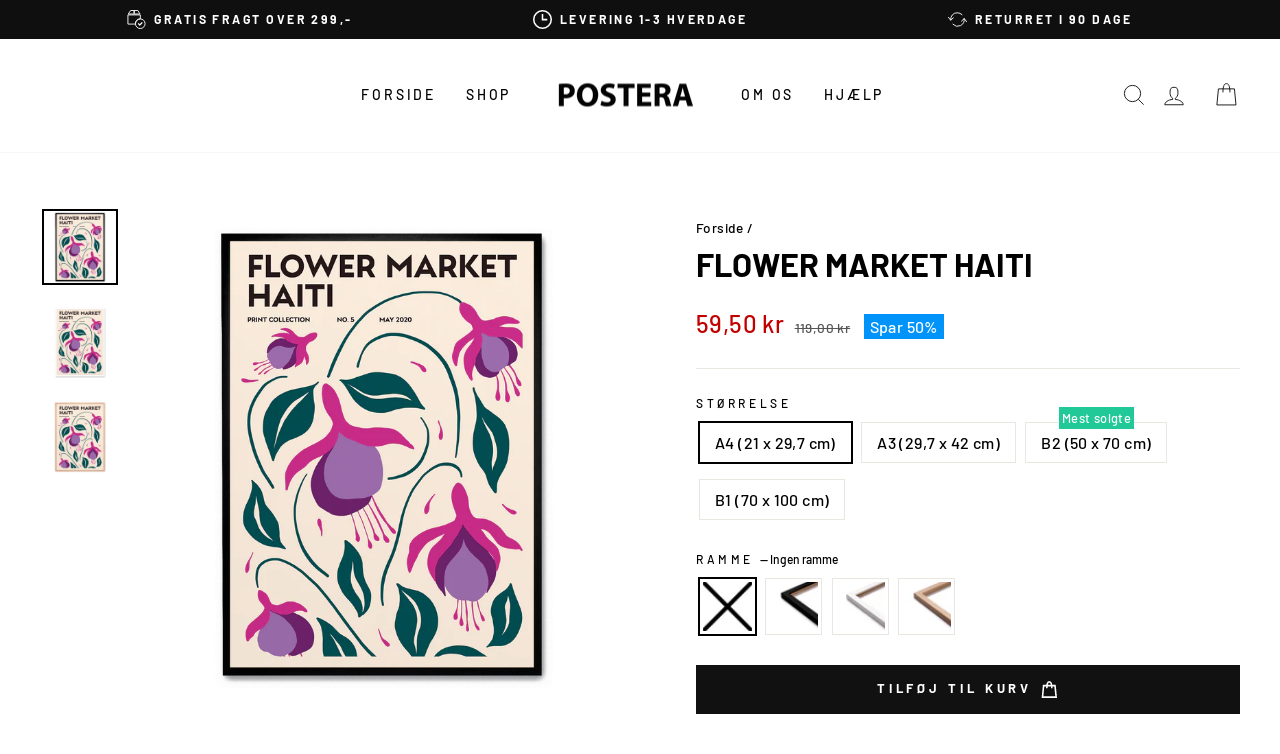

--- FILE ---
content_type: text/html; charset=utf-8
request_url: https://postera.dk/products/flower-market-haiti
body_size: 61248
content:
<!doctype html>
<html class="no-js" lang="da" dir="ltr">
  <head>
    <script async crossorigin fetchpriority="high" src="/cdn/shopifycloud/importmap-polyfill/es-modules-shim.2.4.0.js"></script>
<script src="//postera.dk/cdn/shop/files/pandectes-rules.js?v=1562292434419459084"></script>
	
    <meta charset="utf-8">
    <meta http-equiv="X-UA-Compatible" content="IE=edge,chrome=1">
    <meta name="viewport" content="width=device-width,initial-scale=1">
    <meta name="theme-color" content="#111111">
    <link rel="canonical" href="https://postera.dk/products/flower-market-haiti">
    <link rel="preconnect" href="https://cdn.shopify.com" crossorigin>
    <link rel="preconnect" href="https://fonts.shopifycdn.com" crossorigin>
    <link rel="dns-prefetch" href="https://productreviews.shopifycdn.com">
    <link rel="dns-prefetch" href="https://ajax.googleapis.com">
    <link rel="dns-prefetch" href="https://maps.googleapis.com">
    <link rel="dns-prefetch" href="https://maps.gstatic.com">
    <meta name="google-site-verification" content="hFQjAV_jJg_4DQTRKFZUj79O9jmCQzCOclryvwOgwuE">
    <meta name="google-site-verification" content="UT1B20LzUUvSNVQy65JgUFJhgqDYt6ccQLwgpaF3rLo">
    <meta name="google-site-verification" content="BhV6Jd-GzbKDwCEbR0Na1i5vNX8bHHs4IMU8ljQ_ay0">
    <meta name="google-site-verification" content="3N56QTcLPuv_KSS1WXlIFBRKigx0CZfmLVglM_wgoo8">
    <meta name="facebook-domain-verification" content="025f02rp8svwb0xsrtea0t5pa99zvo">

    <script src="https://tag.heylink.com/ef8cecbd-5914-4f27-b991-8a73c29f1eea/script.js" defer></script><link rel="shortcut icon" href="//postera.dk/cdn/shop/files/Browserlogo_32x32.png?v=1622674849" type="image/png"><title>Flower Market Haiti
&ndash; POSTERA
</title>
<meta property="og:site_name" content="POSTERA">
  <meta property="og:url" content="https://postera.dk/products/flower-market-haiti">
  <meta property="og:title" content="Flower Market Haiti">
  <meta property="og:type" content="product">
  <meta property="og:description" content="Denne plakat er en del af vores botaniske kollektion, som indeholder motiver af blomster, planter og frugter fra forskellige steder i verden. Da farverne svinger lige fra blide pastelfarver til mere markante farver, kan du i denne kollektion finde lidt for enhver smag."><meta property="og:image" content="http://postera.dk/cdn/shop/products/P393-FlowerMarketHaiti1.png?v=1744220716">
    <meta property="og:image:secure_url" content="https://postera.dk/cdn/shop/products/P393-FlowerMarketHaiti1.png?v=1744220716">
    <meta property="og:image:width" content="2500">
    <meta property="og:image:height" content="2500"><meta name="twitter:site" content="@">
  <meta name="twitter:card" content="summary_large_image">
  <meta name="twitter:title" content="Flower Market Haiti">
  <meta name="twitter:description" content="Denne plakat er en del af vores botaniske kollektion, som indeholder motiver af blomster, planter og frugter fra forskellige steder i verden. Da farverne svinger lige fra blide pastelfarver til mere markante farver, kan du i denne kollektion finde lidt for enhver smag.">
<script type="importmap">
{
  "imports": {
    "element.base-media": "//postera.dk/cdn/shop/t/17/assets/element.base-media.js?v=61305152781971747521761125400",
    "element.image.parallax": "//postera.dk/cdn/shop/t/17/assets/element.image.parallax.js?v=59188309605188605141761125400",
    "element.model": "//postera.dk/cdn/shop/t/17/assets/element.model.js?v=104979259955732717291761125400",
    "element.quantity-selector": "//postera.dk/cdn/shop/t/17/assets/element.quantity-selector.js?v=68208048201360514121761125401",
    "element.text.rte": "//postera.dk/cdn/shop/t/17/assets/element.text.rte.js?v=28194737298593644281761125401",
    "element.video": "//postera.dk/cdn/shop/t/17/assets/element.video.js?v=110560105447302630031761125401",
    "is-land": "//postera.dk/cdn/shop/t/17/assets/is-land.min.js?v=92343381495565747271761125401",
    "util.misc": "//postera.dk/cdn/shop/t/17/assets/util.misc.js?v=117964846174238173191761125402",
    "util.product-loader": "//postera.dk/cdn/shop/t/17/assets/util.product-loader.js?v=71947287259713254281761125402",
    "util.resource-loader": "//postera.dk/cdn/shop/t/17/assets/util.resource-loader.js?v=81301169148003274841761125402",
    "vendor.in-view": "//postera.dk/cdn/shop/t/17/assets/vendor.in-view.js?v=126891093837844970591761125402"
  }
}
</script><script type="module" src="//postera.dk/cdn/shop/t/17/assets/is-land.min.js?v=92343381495565747271761125401"></script>
<style data-shopify>@font-face {
  font-family: Barlow;
  font-weight: 700;
  font-style: normal;
  font-display: swap;
  src: url("//postera.dk/cdn/fonts/barlow/barlow_n7.691d1d11f150e857dcbc1c10ef03d825bc378d81.woff2") format("woff2"),
       url("//postera.dk/cdn/fonts/barlow/barlow_n7.4fdbb1cb7da0e2c2f88492243ffa2b4f91924840.woff") format("woff");
}

  @font-face {
  font-family: Barlow;
  font-weight: 500;
  font-style: normal;
  font-display: swap;
  src: url("//postera.dk/cdn/fonts/barlow/barlow_n5.a193a1990790eba0cc5cca569d23799830e90f07.woff2") format("woff2"),
       url("//postera.dk/cdn/fonts/barlow/barlow_n5.ae31c82169b1dc0715609b8cc6a610b917808358.woff") format("woff");
}


  @font-face {
  font-family: Barlow;
  font-weight: 600;
  font-style: normal;
  font-display: swap;
  src: url("//postera.dk/cdn/fonts/barlow/barlow_n6.329f582a81f63f125e63c20a5a80ae9477df68e1.woff2") format("woff2"),
       url("//postera.dk/cdn/fonts/barlow/barlow_n6.0163402e36247bcb8b02716880d0b39568412e9e.woff") format("woff");
}

  @font-face {
  font-family: Barlow;
  font-weight: 500;
  font-style: italic;
  font-display: swap;
  src: url("//postera.dk/cdn/fonts/barlow/barlow_i5.714d58286997b65cd479af615cfa9bb0a117a573.woff2") format("woff2"),
       url("//postera.dk/cdn/fonts/barlow/barlow_i5.0120f77e6447d3b5df4bbec8ad8c2d029d87fb21.woff") format("woff");
}

  @font-face {
  font-family: Barlow;
  font-weight: 600;
  font-style: italic;
  font-display: swap;
  src: url("//postera.dk/cdn/fonts/barlow/barlow_i6.5a22bd20fb27bad4d7674cc6e666fb9c77d813bb.woff2") format("woff2"),
       url("//postera.dk/cdn/fonts/barlow/barlow_i6.1c8787fcb59f3add01a87f21b38c7ef797e3b3a1.woff") format("woff");
}

</style><link href="//postera.dk/cdn/shop/t/17/assets/theme.css?v=21310227395285911591762761405" rel="stylesheet" type="text/css" media="all" />
<style data-shopify>:root {
    --typeHeaderPrimary: Barlow;
    --typeHeaderFallback: sans-serif;
    --typeHeaderSize: 38px;
    --typeHeaderWeight: 700;
    --typeHeaderLineHeight: 1;
    --typeHeaderSpacing: 0.0em;

    --typeBasePrimary:Barlow;
    --typeBaseFallback:sans-serif;
    --typeBaseSize: 16px;
    --typeBaseWeight: 500;
    --typeBaseSpacing: 0.025em;
    --typeBaseLineHeight: 1.6;
    --typeBaselineHeightMinus01: 1.5;

    --typeCollectionTitle: 18px;

    --iconWeight: 2px;
    --iconLinecaps: miter;

    
        --buttonRadius: 0;
    

    --colorGridOverlayOpacity: 0.1;
    --colorAnnouncement: #0f0f0f;
    --colorAnnouncementText: #ffffff;

    --colorBody: #ffffff;
    --colorBodyAlpha05: rgba(255, 255, 255, 0.05);
    --colorBodyDim: #f2f2f2;
    --colorBodyLightDim: #fafafa;
    --colorBodyMediumDim: #f5f5f5;


    --colorBorder: #e8e8e1;

    --colorBtnPrimary: #111111;
    --colorBtnPrimaryLight: #2b2b2b;
    --colorBtnPrimaryDim: #040404;
    --colorBtnPrimaryText: #ffffff;

    --colorCartDot: #20c997;

    --colorDrawers: #ffffff;
    --colorDrawersDim: #f2f2f2;
    --colorDrawerBorder: #e8e8e1;
    --colorDrawerText: #000000;
    --colorDrawerTextDark: #000000;
    --colorDrawerButton: #111111;
    --colorDrawerButtonText: #ffffff;

    --colorFooter: #ffffff;
    --colorFooterText: #000000;
    --colorFooterTextAlpha01: #000000;

    --colorGridOverlay: #000000;
    --colorGridOverlayOpacity: 0.1;

    --colorHeaderTextAlpha01: rgba(0, 0, 0, 0.1);

    --colorHeroText: #ffffff;

    --colorSmallImageBg: #ffffff;
    --colorLargeImageBg: #0f0f0f;

    --colorImageOverlay: #000000;
    --colorImageOverlayOpacity: 0.1;
    --colorImageOverlayTextShadow: 0.2;

    --colorLink: #000000;

    --colorModalBg: rgba(230, 230, 230, 0.6);

    --colorNav: #ffffff;
    --colorNavText: #000000;

    --colorPrice: #1c1d1d;

    --colorSaleTag: #0094fb;
    --colorSaleTagText: #ffffff;

    --colorTextBody: #000000;
    --colorTextBodyAlpha015: rgba(0, 0, 0, 0.15);
    --colorTextBodyAlpha005: rgba(0, 0, 0, 0.05);
    --colorTextBodyAlpha008: rgba(0, 0, 0, 0.08);
    --colorTextSavings: #c20000;

    --urlIcoSelect: url(//postera.dk/cdn/shop/t/17/assets/ico-select.svg);
    --urlIcoSelectFooter: url(//postera.dk/cdn/shop/t/17/assets/ico-select-footer.svg);
    --urlIcoSelectWhite: url(//postera.dk/cdn/shop/t/17/assets/ico-select-white.svg);

    --grid-gutter: 17px;
    --drawer-gutter: 16px;

    --sizeChartMargin: 25px 0;
    --sizeChartIconMargin: 5px;

    --newsletterReminderPadding: 40px;

    /*Shop Pay Installments*/
    --color-body-text: #000000;
    --color-body: #ffffff;
    --color-bg: #ffffff;
    }

    .placeholder-content {
    background-image: linear-gradient(100deg, #ffffff 40%, #f7f7f7 63%, #ffffff 79%);
    }</style><script>
      document.documentElement.className = document.documentElement.className.replace('no-js', 'js');

      window.theme = window.theme || {};
      theme.routes = {
        home: "/",
        cart: "/cart.js",
        cartPage: "/cart",
        cartAdd: "/cart/add.js",
        cartChange: "/cart/change.js",
        search: "/search",
        predictiveSearch: "/search/suggest"
      };
      theme.strings = {
        soldOut: "Udsolgt",
        unavailable: "Ikke tilgængelig",
        inStockLabel: "På lager, klar til forsendelse",
        oneStockLabel: "Kun [count] på lager!",
        otherStockLabel: "Kun [count] på lager!",
        willNotShipUntil: "Vil først blive afsendt [date]",
        willBeInStockAfter: "Kommer på lager efter [date]",
        waitingForStock: "Ny beholdning er på vej",
        savePrice: "Spar [saved_amount]",
        cartEmpty: "Din indkøbskurv er i øjeblikket tom.",
        cartTermsConfirmation: "Accepter venligst vores handelsbetingelser inden du foretager købet",
        searchCollections: "Kollektioner",
        searchPages: "Sider",
        searchArticles: "Artikler",
        productFrom: "fra ",
        maxQuantity: "Du kan kun have [quantity] af [title] i din indkøbskurv."
      };
      theme.settings = {
        cartType: "drawer",
        isCustomerTemplate: false,
        moneyFormat: "{{amount_with_comma_separator}} kr",
        saveType: "percent",
        productImageSize: "natural",
        productImageCover: false,
        predictiveSearch: true,
        predictiveSearchType: null,
        predictiveSearchVendor: false,
        predictiveSearchPrice: true,
        quickView: true,
        themeName: 'Impulse',
        themeVersion: "8.1.0"
      };
    </script>

    <script>window.performance && window.performance.mark && window.performance.mark('shopify.content_for_header.start');</script><meta name="facebook-domain-verification" content="rfh2dk3omn69bg3ur30yxawd56cy5k">
<meta id="shopify-digital-wallet" name="shopify-digital-wallet" content="/52138311842/digital_wallets/dialog">
<meta name="shopify-checkout-api-token" content="e0ad0c2a4458635ef9f0c6bd0d23eafb">
<meta id="in-context-paypal-metadata" data-shop-id="52138311842" data-venmo-supported="false" data-environment="production" data-locale="en_US" data-paypal-v4="true" data-currency="DKK">
<link rel="alternate" hreflang="x-default" href="https://postera.dk/products/flower-market-haiti">
<link rel="alternate" hreflang="da" href="https://postera.dk/products/flower-market-haiti">
<link rel="alternate" hreflang="sv-SE" href="https://postera.se/products/flower-market-haiti">
<link rel="alternate" hreflang="no-NO" href="https://postera.no/products/flower-market-haiti">
<link rel="alternate" hreflang="nl-NL" href="https://postera.nl/products/flower-market-haiti">
<link rel="alternate" hreflang="en-AX" href="https://postera.art/products/flower-market-haiti">
<link rel="alternate" hreflang="da-AX" href="https://postera.art/da/products/flower-market-haiti">
<link rel="alternate" hreflang="fr-AX" href="https://postera.art/fr/products/flower-market-haiti">
<link rel="alternate" hreflang="de-AX" href="https://postera.art/de/products/flower-market-haiti">
<link rel="alternate" hreflang="en-AD" href="https://postera.art/products/flower-market-haiti">
<link rel="alternate" hreflang="da-AD" href="https://postera.art/da/products/flower-market-haiti">
<link rel="alternate" hreflang="fr-AD" href="https://postera.art/fr/products/flower-market-haiti">
<link rel="alternate" hreflang="de-AD" href="https://postera.art/de/products/flower-market-haiti">
<link rel="alternate" hreflang="en-AT" href="https://postera.art/products/flower-market-haiti">
<link rel="alternate" hreflang="da-AT" href="https://postera.art/da/products/flower-market-haiti">
<link rel="alternate" hreflang="fr-AT" href="https://postera.art/fr/products/flower-market-haiti">
<link rel="alternate" hreflang="de-AT" href="https://postera.art/de/products/flower-market-haiti">
<link rel="alternate" hreflang="en-BE" href="https://postera.art/products/flower-market-haiti">
<link rel="alternate" hreflang="da-BE" href="https://postera.art/da/products/flower-market-haiti">
<link rel="alternate" hreflang="fr-BE" href="https://postera.art/fr/products/flower-market-haiti">
<link rel="alternate" hreflang="de-BE" href="https://postera.art/de/products/flower-market-haiti">
<link rel="alternate" hreflang="en-CY" href="https://postera.art/products/flower-market-haiti">
<link rel="alternate" hreflang="da-CY" href="https://postera.art/da/products/flower-market-haiti">
<link rel="alternate" hreflang="fr-CY" href="https://postera.art/fr/products/flower-market-haiti">
<link rel="alternate" hreflang="de-CY" href="https://postera.art/de/products/flower-market-haiti">
<link rel="alternate" hreflang="en-EE" href="https://postera.art/products/flower-market-haiti">
<link rel="alternate" hreflang="da-EE" href="https://postera.art/da/products/flower-market-haiti">
<link rel="alternate" hreflang="fr-EE" href="https://postera.art/fr/products/flower-market-haiti">
<link rel="alternate" hreflang="de-EE" href="https://postera.art/de/products/flower-market-haiti">
<link rel="alternate" hreflang="en-FI" href="https://postera.art/products/flower-market-haiti">
<link rel="alternate" hreflang="da-FI" href="https://postera.art/da/products/flower-market-haiti">
<link rel="alternate" hreflang="fr-FI" href="https://postera.art/fr/products/flower-market-haiti">
<link rel="alternate" hreflang="de-FI" href="https://postera.art/de/products/flower-market-haiti">
<link rel="alternate" hreflang="en-FR" href="https://postera.art/products/flower-market-haiti">
<link rel="alternate" hreflang="da-FR" href="https://postera.art/da/products/flower-market-haiti">
<link rel="alternate" hreflang="fr-FR" href="https://postera.art/fr/products/flower-market-haiti">
<link rel="alternate" hreflang="de-FR" href="https://postera.art/de/products/flower-market-haiti">
<link rel="alternate" hreflang="en-GF" href="https://postera.art/products/flower-market-haiti">
<link rel="alternate" hreflang="da-GF" href="https://postera.art/da/products/flower-market-haiti">
<link rel="alternate" hreflang="fr-GF" href="https://postera.art/fr/products/flower-market-haiti">
<link rel="alternate" hreflang="de-GF" href="https://postera.art/de/products/flower-market-haiti">
<link rel="alternate" hreflang="en-TF" href="https://postera.art/products/flower-market-haiti">
<link rel="alternate" hreflang="da-TF" href="https://postera.art/da/products/flower-market-haiti">
<link rel="alternate" hreflang="fr-TF" href="https://postera.art/fr/products/flower-market-haiti">
<link rel="alternate" hreflang="de-TF" href="https://postera.art/de/products/flower-market-haiti">
<link rel="alternate" hreflang="en-GR" href="https://postera.art/products/flower-market-haiti">
<link rel="alternate" hreflang="da-GR" href="https://postera.art/da/products/flower-market-haiti">
<link rel="alternate" hreflang="fr-GR" href="https://postera.art/fr/products/flower-market-haiti">
<link rel="alternate" hreflang="de-GR" href="https://postera.art/de/products/flower-market-haiti">
<link rel="alternate" hreflang="en-GP" href="https://postera.art/products/flower-market-haiti">
<link rel="alternate" hreflang="da-GP" href="https://postera.art/da/products/flower-market-haiti">
<link rel="alternate" hreflang="fr-GP" href="https://postera.art/fr/products/flower-market-haiti">
<link rel="alternate" hreflang="de-GP" href="https://postera.art/de/products/flower-market-haiti">
<link rel="alternate" hreflang="en-VA" href="https://postera.art/products/flower-market-haiti">
<link rel="alternate" hreflang="da-VA" href="https://postera.art/da/products/flower-market-haiti">
<link rel="alternate" hreflang="fr-VA" href="https://postera.art/fr/products/flower-market-haiti">
<link rel="alternate" hreflang="de-VA" href="https://postera.art/de/products/flower-market-haiti">
<link rel="alternate" hreflang="en-IE" href="https://postera.art/products/flower-market-haiti">
<link rel="alternate" hreflang="da-IE" href="https://postera.art/da/products/flower-market-haiti">
<link rel="alternate" hreflang="fr-IE" href="https://postera.art/fr/products/flower-market-haiti">
<link rel="alternate" hreflang="de-IE" href="https://postera.art/de/products/flower-market-haiti">
<link rel="alternate" hreflang="en-IT" href="https://postera.art/products/flower-market-haiti">
<link rel="alternate" hreflang="da-IT" href="https://postera.art/da/products/flower-market-haiti">
<link rel="alternate" hreflang="fr-IT" href="https://postera.art/fr/products/flower-market-haiti">
<link rel="alternate" hreflang="de-IT" href="https://postera.art/de/products/flower-market-haiti">
<link rel="alternate" hreflang="en-XK" href="https://postera.art/products/flower-market-haiti">
<link rel="alternate" hreflang="da-XK" href="https://postera.art/da/products/flower-market-haiti">
<link rel="alternate" hreflang="fr-XK" href="https://postera.art/fr/products/flower-market-haiti">
<link rel="alternate" hreflang="de-XK" href="https://postera.art/de/products/flower-market-haiti">
<link rel="alternate" hreflang="en-LV" href="https://postera.art/products/flower-market-haiti">
<link rel="alternate" hreflang="da-LV" href="https://postera.art/da/products/flower-market-haiti">
<link rel="alternate" hreflang="fr-LV" href="https://postera.art/fr/products/flower-market-haiti">
<link rel="alternate" hreflang="de-LV" href="https://postera.art/de/products/flower-market-haiti">
<link rel="alternate" hreflang="en-LT" href="https://postera.art/products/flower-market-haiti">
<link rel="alternate" hreflang="da-LT" href="https://postera.art/da/products/flower-market-haiti">
<link rel="alternate" hreflang="fr-LT" href="https://postera.art/fr/products/flower-market-haiti">
<link rel="alternate" hreflang="de-LT" href="https://postera.art/de/products/flower-market-haiti">
<link rel="alternate" hreflang="en-LU" href="https://postera.art/products/flower-market-haiti">
<link rel="alternate" hreflang="da-LU" href="https://postera.art/da/products/flower-market-haiti">
<link rel="alternate" hreflang="fr-LU" href="https://postera.art/fr/products/flower-market-haiti">
<link rel="alternate" hreflang="de-LU" href="https://postera.art/de/products/flower-market-haiti">
<link rel="alternate" hreflang="en-MT" href="https://postera.art/products/flower-market-haiti">
<link rel="alternate" hreflang="da-MT" href="https://postera.art/da/products/flower-market-haiti">
<link rel="alternate" hreflang="fr-MT" href="https://postera.art/fr/products/flower-market-haiti">
<link rel="alternate" hreflang="de-MT" href="https://postera.art/de/products/flower-market-haiti">
<link rel="alternate" hreflang="en-MQ" href="https://postera.art/products/flower-market-haiti">
<link rel="alternate" hreflang="da-MQ" href="https://postera.art/da/products/flower-market-haiti">
<link rel="alternate" hreflang="fr-MQ" href="https://postera.art/fr/products/flower-market-haiti">
<link rel="alternate" hreflang="de-MQ" href="https://postera.art/de/products/flower-market-haiti">
<link rel="alternate" hreflang="en-YT" href="https://postera.art/products/flower-market-haiti">
<link rel="alternate" hreflang="da-YT" href="https://postera.art/da/products/flower-market-haiti">
<link rel="alternate" hreflang="fr-YT" href="https://postera.art/fr/products/flower-market-haiti">
<link rel="alternate" hreflang="de-YT" href="https://postera.art/de/products/flower-market-haiti">
<link rel="alternate" hreflang="en-MC" href="https://postera.art/products/flower-market-haiti">
<link rel="alternate" hreflang="da-MC" href="https://postera.art/da/products/flower-market-haiti">
<link rel="alternate" hreflang="fr-MC" href="https://postera.art/fr/products/flower-market-haiti">
<link rel="alternate" hreflang="de-MC" href="https://postera.art/de/products/flower-market-haiti">
<link rel="alternate" hreflang="en-ME" href="https://postera.art/products/flower-market-haiti">
<link rel="alternate" hreflang="da-ME" href="https://postera.art/da/products/flower-market-haiti">
<link rel="alternate" hreflang="fr-ME" href="https://postera.art/fr/products/flower-market-haiti">
<link rel="alternate" hreflang="de-ME" href="https://postera.art/de/products/flower-market-haiti">
<link rel="alternate" hreflang="en-PT" href="https://postera.art/products/flower-market-haiti">
<link rel="alternate" hreflang="da-PT" href="https://postera.art/da/products/flower-market-haiti">
<link rel="alternate" hreflang="fr-PT" href="https://postera.art/fr/products/flower-market-haiti">
<link rel="alternate" hreflang="de-PT" href="https://postera.art/de/products/flower-market-haiti">
<link rel="alternate" hreflang="en-RE" href="https://postera.art/products/flower-market-haiti">
<link rel="alternate" hreflang="da-RE" href="https://postera.art/da/products/flower-market-haiti">
<link rel="alternate" hreflang="fr-RE" href="https://postera.art/fr/products/flower-market-haiti">
<link rel="alternate" hreflang="de-RE" href="https://postera.art/de/products/flower-market-haiti">
<link rel="alternate" hreflang="en-BL" href="https://postera.art/products/flower-market-haiti">
<link rel="alternate" hreflang="da-BL" href="https://postera.art/da/products/flower-market-haiti">
<link rel="alternate" hreflang="fr-BL" href="https://postera.art/fr/products/flower-market-haiti">
<link rel="alternate" hreflang="de-BL" href="https://postera.art/de/products/flower-market-haiti">
<link rel="alternate" hreflang="en-MF" href="https://postera.art/products/flower-market-haiti">
<link rel="alternate" hreflang="da-MF" href="https://postera.art/da/products/flower-market-haiti">
<link rel="alternate" hreflang="fr-MF" href="https://postera.art/fr/products/flower-market-haiti">
<link rel="alternate" hreflang="de-MF" href="https://postera.art/de/products/flower-market-haiti">
<link rel="alternate" hreflang="en-PM" href="https://postera.art/products/flower-market-haiti">
<link rel="alternate" hreflang="da-PM" href="https://postera.art/da/products/flower-market-haiti">
<link rel="alternate" hreflang="fr-PM" href="https://postera.art/fr/products/flower-market-haiti">
<link rel="alternate" hreflang="de-PM" href="https://postera.art/de/products/flower-market-haiti">
<link rel="alternate" hreflang="en-SM" href="https://postera.art/products/flower-market-haiti">
<link rel="alternate" hreflang="da-SM" href="https://postera.art/da/products/flower-market-haiti">
<link rel="alternate" hreflang="fr-SM" href="https://postera.art/fr/products/flower-market-haiti">
<link rel="alternate" hreflang="de-SM" href="https://postera.art/de/products/flower-market-haiti">
<link rel="alternate" hreflang="en-SK" href="https://postera.art/products/flower-market-haiti">
<link rel="alternate" hreflang="da-SK" href="https://postera.art/da/products/flower-market-haiti">
<link rel="alternate" hreflang="fr-SK" href="https://postera.art/fr/products/flower-market-haiti">
<link rel="alternate" hreflang="de-SK" href="https://postera.art/de/products/flower-market-haiti">
<link rel="alternate" hreflang="en-SI" href="https://postera.art/products/flower-market-haiti">
<link rel="alternate" hreflang="da-SI" href="https://postera.art/da/products/flower-market-haiti">
<link rel="alternate" hreflang="fr-SI" href="https://postera.art/fr/products/flower-market-haiti">
<link rel="alternate" hreflang="de-SI" href="https://postera.art/de/products/flower-market-haiti">
<link rel="alternate" hreflang="en-ES" href="https://postera.art/products/flower-market-haiti">
<link rel="alternate" hreflang="da-ES" href="https://postera.art/da/products/flower-market-haiti">
<link rel="alternate" hreflang="fr-ES" href="https://postera.art/fr/products/flower-market-haiti">
<link rel="alternate" hreflang="de-ES" href="https://postera.art/de/products/flower-market-haiti">
<link rel="alternate" hreflang="en-AL" href="https://postera.art/products/flower-market-haiti">
<link rel="alternate" hreflang="da-AL" href="https://postera.art/da/products/flower-market-haiti">
<link rel="alternate" hreflang="fr-AL" href="https://postera.art/fr/products/flower-market-haiti">
<link rel="alternate" hreflang="de-AL" href="https://postera.art/de/products/flower-market-haiti">
<link rel="alternate" hreflang="en-AM" href="https://postera.art/products/flower-market-haiti">
<link rel="alternate" hreflang="da-AM" href="https://postera.art/da/products/flower-market-haiti">
<link rel="alternate" hreflang="fr-AM" href="https://postera.art/fr/products/flower-market-haiti">
<link rel="alternate" hreflang="de-AM" href="https://postera.art/de/products/flower-market-haiti">
<link rel="alternate" hreflang="en-BY" href="https://postera.art/products/flower-market-haiti">
<link rel="alternate" hreflang="da-BY" href="https://postera.art/da/products/flower-market-haiti">
<link rel="alternate" hreflang="fr-BY" href="https://postera.art/fr/products/flower-market-haiti">
<link rel="alternate" hreflang="de-BY" href="https://postera.art/de/products/flower-market-haiti">
<link rel="alternate" hreflang="en-BA" href="https://postera.art/products/flower-market-haiti">
<link rel="alternate" hreflang="da-BA" href="https://postera.art/da/products/flower-market-haiti">
<link rel="alternate" hreflang="fr-BA" href="https://postera.art/fr/products/flower-market-haiti">
<link rel="alternate" hreflang="de-BA" href="https://postera.art/de/products/flower-market-haiti">
<link rel="alternate" hreflang="en-BG" href="https://postera.art/products/flower-market-haiti">
<link rel="alternate" hreflang="da-BG" href="https://postera.art/da/products/flower-market-haiti">
<link rel="alternate" hreflang="fr-BG" href="https://postera.art/fr/products/flower-market-haiti">
<link rel="alternate" hreflang="de-BG" href="https://postera.art/de/products/flower-market-haiti">
<link rel="alternate" hreflang="en-FO" href="https://postera.art/products/flower-market-haiti">
<link rel="alternate" hreflang="da-FO" href="https://postera.art/da/products/flower-market-haiti">
<link rel="alternate" hreflang="fr-FO" href="https://postera.art/fr/products/flower-market-haiti">
<link rel="alternate" hreflang="de-FO" href="https://postera.art/de/products/flower-market-haiti">
<link rel="alternate" hreflang="en-GE" href="https://postera.art/products/flower-market-haiti">
<link rel="alternate" hreflang="da-GE" href="https://postera.art/da/products/flower-market-haiti">
<link rel="alternate" hreflang="fr-GE" href="https://postera.art/fr/products/flower-market-haiti">
<link rel="alternate" hreflang="de-GE" href="https://postera.art/de/products/flower-market-haiti">
<link rel="alternate" hreflang="en-GI" href="https://postera.art/products/flower-market-haiti">
<link rel="alternate" hreflang="da-GI" href="https://postera.art/da/products/flower-market-haiti">
<link rel="alternate" hreflang="fr-GI" href="https://postera.art/fr/products/flower-market-haiti">
<link rel="alternate" hreflang="de-GI" href="https://postera.art/de/products/flower-market-haiti">
<link rel="alternate" hreflang="en-GL" href="https://postera.art/products/flower-market-haiti">
<link rel="alternate" hreflang="da-GL" href="https://postera.art/da/products/flower-market-haiti">
<link rel="alternate" hreflang="fr-GL" href="https://postera.art/fr/products/flower-market-haiti">
<link rel="alternate" hreflang="de-GL" href="https://postera.art/de/products/flower-market-haiti">
<link rel="alternate" hreflang="en-GG" href="https://postera.art/products/flower-market-haiti">
<link rel="alternate" hreflang="da-GG" href="https://postera.art/da/products/flower-market-haiti">
<link rel="alternate" hreflang="fr-GG" href="https://postera.art/fr/products/flower-market-haiti">
<link rel="alternate" hreflang="de-GG" href="https://postera.art/de/products/flower-market-haiti">
<link rel="alternate" hreflang="en-IS" href="https://postera.art/products/flower-market-haiti">
<link rel="alternate" hreflang="da-IS" href="https://postera.art/da/products/flower-market-haiti">
<link rel="alternate" hreflang="fr-IS" href="https://postera.art/fr/products/flower-market-haiti">
<link rel="alternate" hreflang="de-IS" href="https://postera.art/de/products/flower-market-haiti">
<link rel="alternate" hreflang="en-IM" href="https://postera.art/products/flower-market-haiti">
<link rel="alternate" hreflang="da-IM" href="https://postera.art/da/products/flower-market-haiti">
<link rel="alternate" hreflang="fr-IM" href="https://postera.art/fr/products/flower-market-haiti">
<link rel="alternate" hreflang="de-IM" href="https://postera.art/de/products/flower-market-haiti">
<link rel="alternate" hreflang="en-JE" href="https://postera.art/products/flower-market-haiti">
<link rel="alternate" hreflang="da-JE" href="https://postera.art/da/products/flower-market-haiti">
<link rel="alternate" hreflang="fr-JE" href="https://postera.art/fr/products/flower-market-haiti">
<link rel="alternate" hreflang="de-JE" href="https://postera.art/de/products/flower-market-haiti">
<link rel="alternate" hreflang="en-HR" href="https://postera.art/products/flower-market-haiti">
<link rel="alternate" hreflang="da-HR" href="https://postera.art/da/products/flower-market-haiti">
<link rel="alternate" hreflang="fr-HR" href="https://postera.art/fr/products/flower-market-haiti">
<link rel="alternate" hreflang="de-HR" href="https://postera.art/de/products/flower-market-haiti">
<link rel="alternate" hreflang="en-LI" href="https://postera.art/products/flower-market-haiti">
<link rel="alternate" hreflang="da-LI" href="https://postera.art/da/products/flower-market-haiti">
<link rel="alternate" hreflang="fr-LI" href="https://postera.art/fr/products/flower-market-haiti">
<link rel="alternate" hreflang="de-LI" href="https://postera.art/de/products/flower-market-haiti">
<link rel="alternate" hreflang="en-MD" href="https://postera.art/products/flower-market-haiti">
<link rel="alternate" hreflang="da-MD" href="https://postera.art/da/products/flower-market-haiti">
<link rel="alternate" hreflang="fr-MD" href="https://postera.art/fr/products/flower-market-haiti">
<link rel="alternate" hreflang="de-MD" href="https://postera.art/de/products/flower-market-haiti">
<link rel="alternate" hreflang="en-PL" href="https://postera.art/products/flower-market-haiti">
<link rel="alternate" hreflang="da-PL" href="https://postera.art/da/products/flower-market-haiti">
<link rel="alternate" hreflang="fr-PL" href="https://postera.art/fr/products/flower-market-haiti">
<link rel="alternate" hreflang="de-PL" href="https://postera.art/de/products/flower-market-haiti">
<link rel="alternate" hreflang="en-MK" href="https://postera.art/products/flower-market-haiti">
<link rel="alternate" hreflang="da-MK" href="https://postera.art/da/products/flower-market-haiti">
<link rel="alternate" hreflang="fr-MK" href="https://postera.art/fr/products/flower-market-haiti">
<link rel="alternate" hreflang="de-MK" href="https://postera.art/de/products/flower-market-haiti">
<link rel="alternate" hreflang="en-RO" href="https://postera.art/products/flower-market-haiti">
<link rel="alternate" hreflang="da-RO" href="https://postera.art/da/products/flower-market-haiti">
<link rel="alternate" hreflang="fr-RO" href="https://postera.art/fr/products/flower-market-haiti">
<link rel="alternate" hreflang="de-RO" href="https://postera.art/de/products/flower-market-haiti">
<link rel="alternate" hreflang="en-CH" href="https://postera.art/products/flower-market-haiti">
<link rel="alternate" hreflang="da-CH" href="https://postera.art/da/products/flower-market-haiti">
<link rel="alternate" hreflang="fr-CH" href="https://postera.art/fr/products/flower-market-haiti">
<link rel="alternate" hreflang="de-CH" href="https://postera.art/de/products/flower-market-haiti">
<link rel="alternate" hreflang="en-RS" href="https://postera.art/products/flower-market-haiti">
<link rel="alternate" hreflang="da-RS" href="https://postera.art/da/products/flower-market-haiti">
<link rel="alternate" hreflang="fr-RS" href="https://postera.art/fr/products/flower-market-haiti">
<link rel="alternate" hreflang="de-RS" href="https://postera.art/de/products/flower-market-haiti">
<link rel="alternate" hreflang="en-SJ" href="https://postera.art/products/flower-market-haiti">
<link rel="alternate" hreflang="da-SJ" href="https://postera.art/da/products/flower-market-haiti">
<link rel="alternate" hreflang="fr-SJ" href="https://postera.art/fr/products/flower-market-haiti">
<link rel="alternate" hreflang="de-SJ" href="https://postera.art/de/products/flower-market-haiti">
<link rel="alternate" hreflang="en-CZ" href="https://postera.art/products/flower-market-haiti">
<link rel="alternate" hreflang="da-CZ" href="https://postera.art/da/products/flower-market-haiti">
<link rel="alternate" hreflang="fr-CZ" href="https://postera.art/fr/products/flower-market-haiti">
<link rel="alternate" hreflang="de-CZ" href="https://postera.art/de/products/flower-market-haiti">
<link rel="alternate" hreflang="en-TR" href="https://postera.art/products/flower-market-haiti">
<link rel="alternate" hreflang="da-TR" href="https://postera.art/da/products/flower-market-haiti">
<link rel="alternate" hreflang="fr-TR" href="https://postera.art/fr/products/flower-market-haiti">
<link rel="alternate" hreflang="de-TR" href="https://postera.art/de/products/flower-market-haiti">
<link rel="alternate" hreflang="en-UA" href="https://postera.art/products/flower-market-haiti">
<link rel="alternate" hreflang="da-UA" href="https://postera.art/da/products/flower-market-haiti">
<link rel="alternate" hreflang="fr-UA" href="https://postera.art/fr/products/flower-market-haiti">
<link rel="alternate" hreflang="de-UA" href="https://postera.art/de/products/flower-market-haiti">
<link rel="alternate" hreflang="en-HU" href="https://postera.art/products/flower-market-haiti">
<link rel="alternate" hreflang="da-HU" href="https://postera.art/da/products/flower-market-haiti">
<link rel="alternate" hreflang="fr-HU" href="https://postera.art/fr/products/flower-market-haiti">
<link rel="alternate" hreflang="de-HU" href="https://postera.art/de/products/flower-market-haiti">
<link rel="alternate" hreflang="en-DE" href="https://postera.art/products/flower-market-haiti">
<link rel="alternate" hreflang="da-DE" href="https://postera.art/da/products/flower-market-haiti">
<link rel="alternate" hreflang="fr-DE" href="https://postera.art/fr/products/flower-market-haiti">
<link rel="alternate" hreflang="de-DE" href="https://postera.art/de/products/flower-market-haiti">
<link rel="alternate" hreflang="en-DZ" href="https://postera.art/products/flower-market-haiti">
<link rel="alternate" hreflang="da-DZ" href="https://postera.art/da/products/flower-market-haiti">
<link rel="alternate" hreflang="fr-DZ" href="https://postera.art/fr/products/flower-market-haiti">
<link rel="alternate" hreflang="de-DZ" href="https://postera.art/de/products/flower-market-haiti">
<link rel="alternate" hreflang="en-AO" href="https://postera.art/products/flower-market-haiti">
<link rel="alternate" hreflang="da-AO" href="https://postera.art/da/products/flower-market-haiti">
<link rel="alternate" hreflang="fr-AO" href="https://postera.art/fr/products/flower-market-haiti">
<link rel="alternate" hreflang="de-AO" href="https://postera.art/de/products/flower-market-haiti">
<link rel="alternate" hreflang="en-AC" href="https://postera.art/products/flower-market-haiti">
<link rel="alternate" hreflang="da-AC" href="https://postera.art/da/products/flower-market-haiti">
<link rel="alternate" hreflang="fr-AC" href="https://postera.art/fr/products/flower-market-haiti">
<link rel="alternate" hreflang="de-AC" href="https://postera.art/de/products/flower-market-haiti">
<link rel="alternate" hreflang="en-BJ" href="https://postera.art/products/flower-market-haiti">
<link rel="alternate" hreflang="da-BJ" href="https://postera.art/da/products/flower-market-haiti">
<link rel="alternate" hreflang="fr-BJ" href="https://postera.art/fr/products/flower-market-haiti">
<link rel="alternate" hreflang="de-BJ" href="https://postera.art/de/products/flower-market-haiti">
<link rel="alternate" hreflang="en-BW" href="https://postera.art/products/flower-market-haiti">
<link rel="alternate" hreflang="da-BW" href="https://postera.art/da/products/flower-market-haiti">
<link rel="alternate" hreflang="fr-BW" href="https://postera.art/fr/products/flower-market-haiti">
<link rel="alternate" hreflang="de-BW" href="https://postera.art/de/products/flower-market-haiti">
<link rel="alternate" hreflang="en-BF" href="https://postera.art/products/flower-market-haiti">
<link rel="alternate" hreflang="da-BF" href="https://postera.art/da/products/flower-market-haiti">
<link rel="alternate" hreflang="fr-BF" href="https://postera.art/fr/products/flower-market-haiti">
<link rel="alternate" hreflang="de-BF" href="https://postera.art/de/products/flower-market-haiti">
<link rel="alternate" hreflang="en-BI" href="https://postera.art/products/flower-market-haiti">
<link rel="alternate" hreflang="da-BI" href="https://postera.art/da/products/flower-market-haiti">
<link rel="alternate" hreflang="fr-BI" href="https://postera.art/fr/products/flower-market-haiti">
<link rel="alternate" hreflang="de-BI" href="https://postera.art/de/products/flower-market-haiti">
<link rel="alternate" hreflang="en-CM" href="https://postera.art/products/flower-market-haiti">
<link rel="alternate" hreflang="da-CM" href="https://postera.art/da/products/flower-market-haiti">
<link rel="alternate" hreflang="fr-CM" href="https://postera.art/fr/products/flower-market-haiti">
<link rel="alternate" hreflang="de-CM" href="https://postera.art/de/products/flower-market-haiti">
<link rel="alternate" hreflang="en-KM" href="https://postera.art/products/flower-market-haiti">
<link rel="alternate" hreflang="da-KM" href="https://postera.art/da/products/flower-market-haiti">
<link rel="alternate" hreflang="fr-KM" href="https://postera.art/fr/products/flower-market-haiti">
<link rel="alternate" hreflang="de-KM" href="https://postera.art/de/products/flower-market-haiti">
<link rel="alternate" hreflang="en-CF" href="https://postera.art/products/flower-market-haiti">
<link rel="alternate" hreflang="da-CF" href="https://postera.art/da/products/flower-market-haiti">
<link rel="alternate" hreflang="fr-CF" href="https://postera.art/fr/products/flower-market-haiti">
<link rel="alternate" hreflang="de-CF" href="https://postera.art/de/products/flower-market-haiti">
<link rel="alternate" hreflang="en-CD" href="https://postera.art/products/flower-market-haiti">
<link rel="alternate" hreflang="da-CD" href="https://postera.art/da/products/flower-market-haiti">
<link rel="alternate" hreflang="fr-CD" href="https://postera.art/fr/products/flower-market-haiti">
<link rel="alternate" hreflang="de-CD" href="https://postera.art/de/products/flower-market-haiti">
<link rel="alternate" hreflang="en-DJ" href="https://postera.art/products/flower-market-haiti">
<link rel="alternate" hreflang="da-DJ" href="https://postera.art/da/products/flower-market-haiti">
<link rel="alternate" hreflang="fr-DJ" href="https://postera.art/fr/products/flower-market-haiti">
<link rel="alternate" hreflang="de-DJ" href="https://postera.art/de/products/flower-market-haiti">
<link rel="alternate" hreflang="en-EG" href="https://postera.art/products/flower-market-haiti">
<link rel="alternate" hreflang="da-EG" href="https://postera.art/da/products/flower-market-haiti">
<link rel="alternate" hreflang="fr-EG" href="https://postera.art/fr/products/flower-market-haiti">
<link rel="alternate" hreflang="de-EG" href="https://postera.art/de/products/flower-market-haiti">
<link rel="alternate" hreflang="en-CI" href="https://postera.art/products/flower-market-haiti">
<link rel="alternate" hreflang="da-CI" href="https://postera.art/da/products/flower-market-haiti">
<link rel="alternate" hreflang="fr-CI" href="https://postera.art/fr/products/flower-market-haiti">
<link rel="alternate" hreflang="de-CI" href="https://postera.art/de/products/flower-market-haiti">
<link rel="alternate" hreflang="en-ER" href="https://postera.art/products/flower-market-haiti">
<link rel="alternate" hreflang="da-ER" href="https://postera.art/da/products/flower-market-haiti">
<link rel="alternate" hreflang="fr-ER" href="https://postera.art/fr/products/flower-market-haiti">
<link rel="alternate" hreflang="de-ER" href="https://postera.art/de/products/flower-market-haiti">
<link rel="alternate" hreflang="en-SZ" href="https://postera.art/products/flower-market-haiti">
<link rel="alternate" hreflang="da-SZ" href="https://postera.art/da/products/flower-market-haiti">
<link rel="alternate" hreflang="fr-SZ" href="https://postera.art/fr/products/flower-market-haiti">
<link rel="alternate" hreflang="de-SZ" href="https://postera.art/de/products/flower-market-haiti">
<link rel="alternate" hreflang="en-ET" href="https://postera.art/products/flower-market-haiti">
<link rel="alternate" hreflang="da-ET" href="https://postera.art/da/products/flower-market-haiti">
<link rel="alternate" hreflang="fr-ET" href="https://postera.art/fr/products/flower-market-haiti">
<link rel="alternate" hreflang="de-ET" href="https://postera.art/de/products/flower-market-haiti">
<link rel="alternate" hreflang="en-GA" href="https://postera.art/products/flower-market-haiti">
<link rel="alternate" hreflang="da-GA" href="https://postera.art/da/products/flower-market-haiti">
<link rel="alternate" hreflang="fr-GA" href="https://postera.art/fr/products/flower-market-haiti">
<link rel="alternate" hreflang="de-GA" href="https://postera.art/de/products/flower-market-haiti">
<link rel="alternate" hreflang="en-GM" href="https://postera.art/products/flower-market-haiti">
<link rel="alternate" hreflang="da-GM" href="https://postera.art/da/products/flower-market-haiti">
<link rel="alternate" hreflang="fr-GM" href="https://postera.art/fr/products/flower-market-haiti">
<link rel="alternate" hreflang="de-GM" href="https://postera.art/de/products/flower-market-haiti">
<link rel="alternate" hreflang="en-GH" href="https://postera.art/products/flower-market-haiti">
<link rel="alternate" hreflang="da-GH" href="https://postera.art/da/products/flower-market-haiti">
<link rel="alternate" hreflang="fr-GH" href="https://postera.art/fr/products/flower-market-haiti">
<link rel="alternate" hreflang="de-GH" href="https://postera.art/de/products/flower-market-haiti">
<link rel="alternate" hreflang="en-GN" href="https://postera.art/products/flower-market-haiti">
<link rel="alternate" hreflang="da-GN" href="https://postera.art/da/products/flower-market-haiti">
<link rel="alternate" hreflang="fr-GN" href="https://postera.art/fr/products/flower-market-haiti">
<link rel="alternate" hreflang="de-GN" href="https://postera.art/de/products/flower-market-haiti">
<link rel="alternate" hreflang="en-GW" href="https://postera.art/products/flower-market-haiti">
<link rel="alternate" hreflang="da-GW" href="https://postera.art/da/products/flower-market-haiti">
<link rel="alternate" hreflang="fr-GW" href="https://postera.art/fr/products/flower-market-haiti">
<link rel="alternate" hreflang="de-GW" href="https://postera.art/de/products/flower-market-haiti">
<link rel="alternate" hreflang="en-CV" href="https://postera.art/products/flower-market-haiti">
<link rel="alternate" hreflang="da-CV" href="https://postera.art/da/products/flower-market-haiti">
<link rel="alternate" hreflang="fr-CV" href="https://postera.art/fr/products/flower-market-haiti">
<link rel="alternate" hreflang="de-CV" href="https://postera.art/de/products/flower-market-haiti">
<link rel="alternate" hreflang="en-KE" href="https://postera.art/products/flower-market-haiti">
<link rel="alternate" hreflang="da-KE" href="https://postera.art/da/products/flower-market-haiti">
<link rel="alternate" hreflang="fr-KE" href="https://postera.art/fr/products/flower-market-haiti">
<link rel="alternate" hreflang="de-KE" href="https://postera.art/de/products/flower-market-haiti">
<link rel="alternate" hreflang="en-LS" href="https://postera.art/products/flower-market-haiti">
<link rel="alternate" hreflang="da-LS" href="https://postera.art/da/products/flower-market-haiti">
<link rel="alternate" hreflang="fr-LS" href="https://postera.art/fr/products/flower-market-haiti">
<link rel="alternate" hreflang="de-LS" href="https://postera.art/de/products/flower-market-haiti">
<link rel="alternate" hreflang="en-LR" href="https://postera.art/products/flower-market-haiti">
<link rel="alternate" hreflang="da-LR" href="https://postera.art/da/products/flower-market-haiti">
<link rel="alternate" hreflang="fr-LR" href="https://postera.art/fr/products/flower-market-haiti">
<link rel="alternate" hreflang="de-LR" href="https://postera.art/de/products/flower-market-haiti">
<link rel="alternate" hreflang="en-LY" href="https://postera.art/products/flower-market-haiti">
<link rel="alternate" hreflang="da-LY" href="https://postera.art/da/products/flower-market-haiti">
<link rel="alternate" hreflang="fr-LY" href="https://postera.art/fr/products/flower-market-haiti">
<link rel="alternate" hreflang="de-LY" href="https://postera.art/de/products/flower-market-haiti">
<link rel="alternate" hreflang="en-MG" href="https://postera.art/products/flower-market-haiti">
<link rel="alternate" hreflang="da-MG" href="https://postera.art/da/products/flower-market-haiti">
<link rel="alternate" hreflang="fr-MG" href="https://postera.art/fr/products/flower-market-haiti">
<link rel="alternate" hreflang="de-MG" href="https://postera.art/de/products/flower-market-haiti">
<link rel="alternate" hreflang="en-MW" href="https://postera.art/products/flower-market-haiti">
<link rel="alternate" hreflang="da-MW" href="https://postera.art/da/products/flower-market-haiti">
<link rel="alternate" hreflang="fr-MW" href="https://postera.art/fr/products/flower-market-haiti">
<link rel="alternate" hreflang="de-MW" href="https://postera.art/de/products/flower-market-haiti">
<link rel="alternate" hreflang="en-ML" href="https://postera.art/products/flower-market-haiti">
<link rel="alternate" hreflang="da-ML" href="https://postera.art/da/products/flower-market-haiti">
<link rel="alternate" hreflang="fr-ML" href="https://postera.art/fr/products/flower-market-haiti">
<link rel="alternate" hreflang="de-ML" href="https://postera.art/de/products/flower-market-haiti">
<link rel="alternate" hreflang="en-MA" href="https://postera.art/products/flower-market-haiti">
<link rel="alternate" hreflang="da-MA" href="https://postera.art/da/products/flower-market-haiti">
<link rel="alternate" hreflang="fr-MA" href="https://postera.art/fr/products/flower-market-haiti">
<link rel="alternate" hreflang="de-MA" href="https://postera.art/de/products/flower-market-haiti">
<link rel="alternate" hreflang="en-MR" href="https://postera.art/products/flower-market-haiti">
<link rel="alternate" hreflang="da-MR" href="https://postera.art/da/products/flower-market-haiti">
<link rel="alternate" hreflang="fr-MR" href="https://postera.art/fr/products/flower-market-haiti">
<link rel="alternate" hreflang="de-MR" href="https://postera.art/de/products/flower-market-haiti">
<link rel="alternate" hreflang="en-MU" href="https://postera.art/products/flower-market-haiti">
<link rel="alternate" hreflang="da-MU" href="https://postera.art/da/products/flower-market-haiti">
<link rel="alternate" hreflang="fr-MU" href="https://postera.art/fr/products/flower-market-haiti">
<link rel="alternate" hreflang="de-MU" href="https://postera.art/de/products/flower-market-haiti">
<link rel="alternate" hreflang="en-MZ" href="https://postera.art/products/flower-market-haiti">
<link rel="alternate" hreflang="da-MZ" href="https://postera.art/da/products/flower-market-haiti">
<link rel="alternate" hreflang="fr-MZ" href="https://postera.art/fr/products/flower-market-haiti">
<link rel="alternate" hreflang="de-MZ" href="https://postera.art/de/products/flower-market-haiti">
<link rel="alternate" hreflang="en-NA" href="https://postera.art/products/flower-market-haiti">
<link rel="alternate" hreflang="da-NA" href="https://postera.art/da/products/flower-market-haiti">
<link rel="alternate" hreflang="fr-NA" href="https://postera.art/fr/products/flower-market-haiti">
<link rel="alternate" hreflang="de-NA" href="https://postera.art/de/products/flower-market-haiti">
<link rel="alternate" hreflang="en-NE" href="https://postera.art/products/flower-market-haiti">
<link rel="alternate" hreflang="da-NE" href="https://postera.art/da/products/flower-market-haiti">
<link rel="alternate" hreflang="fr-NE" href="https://postera.art/fr/products/flower-market-haiti">
<link rel="alternate" hreflang="de-NE" href="https://postera.art/de/products/flower-market-haiti">
<link rel="alternate" hreflang="en-NG" href="https://postera.art/products/flower-market-haiti">
<link rel="alternate" hreflang="da-NG" href="https://postera.art/da/products/flower-market-haiti">
<link rel="alternate" hreflang="fr-NG" href="https://postera.art/fr/products/flower-market-haiti">
<link rel="alternate" hreflang="de-NG" href="https://postera.art/de/products/flower-market-haiti">
<link rel="alternate" hreflang="en-CG" href="https://postera.art/products/flower-market-haiti">
<link rel="alternate" hreflang="da-CG" href="https://postera.art/da/products/flower-market-haiti">
<link rel="alternate" hreflang="fr-CG" href="https://postera.art/fr/products/flower-market-haiti">
<link rel="alternate" hreflang="de-CG" href="https://postera.art/de/products/flower-market-haiti">
<link rel="alternate" hreflang="en-RW" href="https://postera.art/products/flower-market-haiti">
<link rel="alternate" hreflang="da-RW" href="https://postera.art/da/products/flower-market-haiti">
<link rel="alternate" hreflang="fr-RW" href="https://postera.art/fr/products/flower-market-haiti">
<link rel="alternate" hreflang="de-RW" href="https://postera.art/de/products/flower-market-haiti">
<link rel="alternate" hreflang="en-SH" href="https://postera.art/products/flower-market-haiti">
<link rel="alternate" hreflang="da-SH" href="https://postera.art/da/products/flower-market-haiti">
<link rel="alternate" hreflang="fr-SH" href="https://postera.art/fr/products/flower-market-haiti">
<link rel="alternate" hreflang="de-SH" href="https://postera.art/de/products/flower-market-haiti">
<link rel="alternate" hreflang="en-ST" href="https://postera.art/products/flower-market-haiti">
<link rel="alternate" hreflang="da-ST" href="https://postera.art/da/products/flower-market-haiti">
<link rel="alternate" hreflang="fr-ST" href="https://postera.art/fr/products/flower-market-haiti">
<link rel="alternate" hreflang="de-ST" href="https://postera.art/de/products/flower-market-haiti">
<link rel="alternate" hreflang="en-SN" href="https://postera.art/products/flower-market-haiti">
<link rel="alternate" hreflang="da-SN" href="https://postera.art/da/products/flower-market-haiti">
<link rel="alternate" hreflang="fr-SN" href="https://postera.art/fr/products/flower-market-haiti">
<link rel="alternate" hreflang="de-SN" href="https://postera.art/de/products/flower-market-haiti">
<link rel="alternate" hreflang="en-SC" href="https://postera.art/products/flower-market-haiti">
<link rel="alternate" hreflang="da-SC" href="https://postera.art/da/products/flower-market-haiti">
<link rel="alternate" hreflang="fr-SC" href="https://postera.art/fr/products/flower-market-haiti">
<link rel="alternate" hreflang="de-SC" href="https://postera.art/de/products/flower-market-haiti">
<link rel="alternate" hreflang="en-SL" href="https://postera.art/products/flower-market-haiti">
<link rel="alternate" hreflang="da-SL" href="https://postera.art/da/products/flower-market-haiti">
<link rel="alternate" hreflang="fr-SL" href="https://postera.art/fr/products/flower-market-haiti">
<link rel="alternate" hreflang="de-SL" href="https://postera.art/de/products/flower-market-haiti">
<link rel="alternate" hreflang="en-SO" href="https://postera.art/products/flower-market-haiti">
<link rel="alternate" hreflang="da-SO" href="https://postera.art/da/products/flower-market-haiti">
<link rel="alternate" hreflang="fr-SO" href="https://postera.art/fr/products/flower-market-haiti">
<link rel="alternate" hreflang="de-SO" href="https://postera.art/de/products/flower-market-haiti">
<link rel="alternate" hreflang="en-SD" href="https://postera.art/products/flower-market-haiti">
<link rel="alternate" hreflang="da-SD" href="https://postera.art/da/products/flower-market-haiti">
<link rel="alternate" hreflang="fr-SD" href="https://postera.art/fr/products/flower-market-haiti">
<link rel="alternate" hreflang="de-SD" href="https://postera.art/de/products/flower-market-haiti">
<link rel="alternate" hreflang="en-ZA" href="https://postera.art/products/flower-market-haiti">
<link rel="alternate" hreflang="da-ZA" href="https://postera.art/da/products/flower-market-haiti">
<link rel="alternate" hreflang="fr-ZA" href="https://postera.art/fr/products/flower-market-haiti">
<link rel="alternate" hreflang="de-ZA" href="https://postera.art/de/products/flower-market-haiti">
<link rel="alternate" hreflang="en-SS" href="https://postera.art/products/flower-market-haiti">
<link rel="alternate" hreflang="da-SS" href="https://postera.art/da/products/flower-market-haiti">
<link rel="alternate" hreflang="fr-SS" href="https://postera.art/fr/products/flower-market-haiti">
<link rel="alternate" hreflang="de-SS" href="https://postera.art/de/products/flower-market-haiti">
<link rel="alternate" hreflang="en-TZ" href="https://postera.art/products/flower-market-haiti">
<link rel="alternate" hreflang="da-TZ" href="https://postera.art/da/products/flower-market-haiti">
<link rel="alternate" hreflang="fr-TZ" href="https://postera.art/fr/products/flower-market-haiti">
<link rel="alternate" hreflang="de-TZ" href="https://postera.art/de/products/flower-market-haiti">
<link rel="alternate" hreflang="en-TD" href="https://postera.art/products/flower-market-haiti">
<link rel="alternate" hreflang="da-TD" href="https://postera.art/da/products/flower-market-haiti">
<link rel="alternate" hreflang="fr-TD" href="https://postera.art/fr/products/flower-market-haiti">
<link rel="alternate" hreflang="de-TD" href="https://postera.art/de/products/flower-market-haiti">
<link rel="alternate" hreflang="en-TG" href="https://postera.art/products/flower-market-haiti">
<link rel="alternate" hreflang="da-TG" href="https://postera.art/da/products/flower-market-haiti">
<link rel="alternate" hreflang="fr-TG" href="https://postera.art/fr/products/flower-market-haiti">
<link rel="alternate" hreflang="de-TG" href="https://postera.art/de/products/flower-market-haiti">
<link rel="alternate" hreflang="en-TA" href="https://postera.art/products/flower-market-haiti">
<link rel="alternate" hreflang="da-TA" href="https://postera.art/da/products/flower-market-haiti">
<link rel="alternate" hreflang="fr-TA" href="https://postera.art/fr/products/flower-market-haiti">
<link rel="alternate" hreflang="de-TA" href="https://postera.art/de/products/flower-market-haiti">
<link rel="alternate" hreflang="en-TN" href="https://postera.art/products/flower-market-haiti">
<link rel="alternate" hreflang="da-TN" href="https://postera.art/da/products/flower-market-haiti">
<link rel="alternate" hreflang="fr-TN" href="https://postera.art/fr/products/flower-market-haiti">
<link rel="alternate" hreflang="de-TN" href="https://postera.art/de/products/flower-market-haiti">
<link rel="alternate" hreflang="en-UG" href="https://postera.art/products/flower-market-haiti">
<link rel="alternate" hreflang="da-UG" href="https://postera.art/da/products/flower-market-haiti">
<link rel="alternate" hreflang="fr-UG" href="https://postera.art/fr/products/flower-market-haiti">
<link rel="alternate" hreflang="de-UG" href="https://postera.art/de/products/flower-market-haiti">
<link rel="alternate" hreflang="en-EH" href="https://postera.art/products/flower-market-haiti">
<link rel="alternate" hreflang="da-EH" href="https://postera.art/da/products/flower-market-haiti">
<link rel="alternate" hreflang="fr-EH" href="https://postera.art/fr/products/flower-market-haiti">
<link rel="alternate" hreflang="de-EH" href="https://postera.art/de/products/flower-market-haiti">
<link rel="alternate" hreflang="en-ZM" href="https://postera.art/products/flower-market-haiti">
<link rel="alternate" hreflang="da-ZM" href="https://postera.art/da/products/flower-market-haiti">
<link rel="alternate" hreflang="fr-ZM" href="https://postera.art/fr/products/flower-market-haiti">
<link rel="alternate" hreflang="de-ZM" href="https://postera.art/de/products/flower-market-haiti">
<link rel="alternate" hreflang="en-ZW" href="https://postera.art/products/flower-market-haiti">
<link rel="alternate" hreflang="da-ZW" href="https://postera.art/da/products/flower-market-haiti">
<link rel="alternate" hreflang="fr-ZW" href="https://postera.art/fr/products/flower-market-haiti">
<link rel="alternate" hreflang="de-ZW" href="https://postera.art/de/products/flower-market-haiti">
<link rel="alternate" hreflang="en-GQ" href="https://postera.art/products/flower-market-haiti">
<link rel="alternate" hreflang="da-GQ" href="https://postera.art/da/products/flower-market-haiti">
<link rel="alternate" hreflang="fr-GQ" href="https://postera.art/fr/products/flower-market-haiti">
<link rel="alternate" hreflang="de-GQ" href="https://postera.art/de/products/flower-market-haiti">
<link rel="alternate" hreflang="en-UM" href="https://postera.art/products/flower-market-haiti">
<link rel="alternate" hreflang="da-UM" href="https://postera.art/da/products/flower-market-haiti">
<link rel="alternate" hreflang="fr-UM" href="https://postera.art/fr/products/flower-market-haiti">
<link rel="alternate" hreflang="de-UM" href="https://postera.art/de/products/flower-market-haiti">
<link rel="alternate" hreflang="en-AI" href="https://postera.art/products/flower-market-haiti">
<link rel="alternate" hreflang="da-AI" href="https://postera.art/da/products/flower-market-haiti">
<link rel="alternate" hreflang="fr-AI" href="https://postera.art/fr/products/flower-market-haiti">
<link rel="alternate" hreflang="de-AI" href="https://postera.art/de/products/flower-market-haiti">
<link rel="alternate" hreflang="en-AG" href="https://postera.art/products/flower-market-haiti">
<link rel="alternate" hreflang="da-AG" href="https://postera.art/da/products/flower-market-haiti">
<link rel="alternate" hreflang="fr-AG" href="https://postera.art/fr/products/flower-market-haiti">
<link rel="alternate" hreflang="de-AG" href="https://postera.art/de/products/flower-market-haiti">
<link rel="alternate" hreflang="en-AW" href="https://postera.art/products/flower-market-haiti">
<link rel="alternate" hreflang="da-AW" href="https://postera.art/da/products/flower-market-haiti">
<link rel="alternate" hreflang="fr-AW" href="https://postera.art/fr/products/flower-market-haiti">
<link rel="alternate" hreflang="de-AW" href="https://postera.art/de/products/flower-market-haiti">
<link rel="alternate" hreflang="en-BS" href="https://postera.art/products/flower-market-haiti">
<link rel="alternate" hreflang="da-BS" href="https://postera.art/da/products/flower-market-haiti">
<link rel="alternate" hreflang="fr-BS" href="https://postera.art/fr/products/flower-market-haiti">
<link rel="alternate" hreflang="de-BS" href="https://postera.art/de/products/flower-market-haiti">
<link rel="alternate" hreflang="en-BB" href="https://postera.art/products/flower-market-haiti">
<link rel="alternate" hreflang="da-BB" href="https://postera.art/da/products/flower-market-haiti">
<link rel="alternate" hreflang="fr-BB" href="https://postera.art/fr/products/flower-market-haiti">
<link rel="alternate" hreflang="de-BB" href="https://postera.art/de/products/flower-market-haiti">
<link rel="alternate" hreflang="en-BZ" href="https://postera.art/products/flower-market-haiti">
<link rel="alternate" hreflang="da-BZ" href="https://postera.art/da/products/flower-market-haiti">
<link rel="alternate" hreflang="fr-BZ" href="https://postera.art/fr/products/flower-market-haiti">
<link rel="alternate" hreflang="de-BZ" href="https://postera.art/de/products/flower-market-haiti">
<link rel="alternate" hreflang="en-BM" href="https://postera.art/products/flower-market-haiti">
<link rel="alternate" hreflang="da-BM" href="https://postera.art/da/products/flower-market-haiti">
<link rel="alternate" hreflang="fr-BM" href="https://postera.art/fr/products/flower-market-haiti">
<link rel="alternate" hreflang="de-BM" href="https://postera.art/de/products/flower-market-haiti">
<link rel="alternate" hreflang="en-VG" href="https://postera.art/products/flower-market-haiti">
<link rel="alternate" hreflang="da-VG" href="https://postera.art/da/products/flower-market-haiti">
<link rel="alternate" hreflang="fr-VG" href="https://postera.art/fr/products/flower-market-haiti">
<link rel="alternate" hreflang="de-VG" href="https://postera.art/de/products/flower-market-haiti">
<link rel="alternate" hreflang="en-KY" href="https://postera.art/products/flower-market-haiti">
<link rel="alternate" hreflang="da-KY" href="https://postera.art/da/products/flower-market-haiti">
<link rel="alternate" hreflang="fr-KY" href="https://postera.art/fr/products/flower-market-haiti">
<link rel="alternate" hreflang="de-KY" href="https://postera.art/de/products/flower-market-haiti">
<link rel="alternate" hreflang="en-CR" href="https://postera.art/products/flower-market-haiti">
<link rel="alternate" hreflang="da-CR" href="https://postera.art/da/products/flower-market-haiti">
<link rel="alternate" hreflang="fr-CR" href="https://postera.art/fr/products/flower-market-haiti">
<link rel="alternate" hreflang="de-CR" href="https://postera.art/de/products/flower-market-haiti">
<link rel="alternate" hreflang="en-CW" href="https://postera.art/products/flower-market-haiti">
<link rel="alternate" hreflang="da-CW" href="https://postera.art/da/products/flower-market-haiti">
<link rel="alternate" hreflang="fr-CW" href="https://postera.art/fr/products/flower-market-haiti">
<link rel="alternate" hreflang="de-CW" href="https://postera.art/de/products/flower-market-haiti">
<link rel="alternate" hreflang="en-DO" href="https://postera.art/products/flower-market-haiti">
<link rel="alternate" hreflang="da-DO" href="https://postera.art/da/products/flower-market-haiti">
<link rel="alternate" hreflang="fr-DO" href="https://postera.art/fr/products/flower-market-haiti">
<link rel="alternate" hreflang="de-DO" href="https://postera.art/de/products/flower-market-haiti">
<link rel="alternate" hreflang="en-DM" href="https://postera.art/products/flower-market-haiti">
<link rel="alternate" hreflang="da-DM" href="https://postera.art/da/products/flower-market-haiti">
<link rel="alternate" hreflang="fr-DM" href="https://postera.art/fr/products/flower-market-haiti">
<link rel="alternate" hreflang="de-DM" href="https://postera.art/de/products/flower-market-haiti">
<link rel="alternate" hreflang="en-SV" href="https://postera.art/products/flower-market-haiti">
<link rel="alternate" hreflang="da-SV" href="https://postera.art/da/products/flower-market-haiti">
<link rel="alternate" hreflang="fr-SV" href="https://postera.art/fr/products/flower-market-haiti">
<link rel="alternate" hreflang="de-SV" href="https://postera.art/de/products/flower-market-haiti">
<link rel="alternate" hreflang="en-GD" href="https://postera.art/products/flower-market-haiti">
<link rel="alternate" hreflang="da-GD" href="https://postera.art/da/products/flower-market-haiti">
<link rel="alternate" hreflang="fr-GD" href="https://postera.art/fr/products/flower-market-haiti">
<link rel="alternate" hreflang="de-GD" href="https://postera.art/de/products/flower-market-haiti">
<link rel="alternate" hreflang="en-GT" href="https://postera.art/products/flower-market-haiti">
<link rel="alternate" hreflang="da-GT" href="https://postera.art/da/products/flower-market-haiti">
<link rel="alternate" hreflang="fr-GT" href="https://postera.art/fr/products/flower-market-haiti">
<link rel="alternate" hreflang="de-GT" href="https://postera.art/de/products/flower-market-haiti">
<link rel="alternate" hreflang="en-HT" href="https://postera.art/products/flower-market-haiti">
<link rel="alternate" hreflang="da-HT" href="https://postera.art/da/products/flower-market-haiti">
<link rel="alternate" hreflang="fr-HT" href="https://postera.art/fr/products/flower-market-haiti">
<link rel="alternate" hreflang="de-HT" href="https://postera.art/de/products/flower-market-haiti">
<link rel="alternate" hreflang="en-HN" href="https://postera.art/products/flower-market-haiti">
<link rel="alternate" hreflang="da-HN" href="https://postera.art/da/products/flower-market-haiti">
<link rel="alternate" hreflang="fr-HN" href="https://postera.art/fr/products/flower-market-haiti">
<link rel="alternate" hreflang="de-HN" href="https://postera.art/de/products/flower-market-haiti">
<link rel="alternate" hreflang="en-JM" href="https://postera.art/products/flower-market-haiti">
<link rel="alternate" hreflang="da-JM" href="https://postera.art/da/products/flower-market-haiti">
<link rel="alternate" hreflang="fr-JM" href="https://postera.art/fr/products/flower-market-haiti">
<link rel="alternate" hreflang="de-JM" href="https://postera.art/de/products/flower-market-haiti">
<link rel="alternate" hreflang="en-MS" href="https://postera.art/products/flower-market-haiti">
<link rel="alternate" hreflang="da-MS" href="https://postera.art/da/products/flower-market-haiti">
<link rel="alternate" hreflang="fr-MS" href="https://postera.art/fr/products/flower-market-haiti">
<link rel="alternate" hreflang="de-MS" href="https://postera.art/de/products/flower-market-haiti">
<link rel="alternate" hreflang="en-NI" href="https://postera.art/products/flower-market-haiti">
<link rel="alternate" hreflang="da-NI" href="https://postera.art/da/products/flower-market-haiti">
<link rel="alternate" hreflang="fr-NI" href="https://postera.art/fr/products/flower-market-haiti">
<link rel="alternate" hreflang="de-NI" href="https://postera.art/de/products/flower-market-haiti">
<link rel="alternate" hreflang="en-PA" href="https://postera.art/products/flower-market-haiti">
<link rel="alternate" hreflang="da-PA" href="https://postera.art/da/products/flower-market-haiti">
<link rel="alternate" hreflang="fr-PA" href="https://postera.art/fr/products/flower-market-haiti">
<link rel="alternate" hreflang="de-PA" href="https://postera.art/de/products/flower-market-haiti">
<link rel="alternate" hreflang="en-KN" href="https://postera.art/products/flower-market-haiti">
<link rel="alternate" hreflang="da-KN" href="https://postera.art/da/products/flower-market-haiti">
<link rel="alternate" hreflang="fr-KN" href="https://postera.art/fr/products/flower-market-haiti">
<link rel="alternate" hreflang="de-KN" href="https://postera.art/de/products/flower-market-haiti">
<link rel="alternate" hreflang="en-LC" href="https://postera.art/products/flower-market-haiti">
<link rel="alternate" hreflang="da-LC" href="https://postera.art/da/products/flower-market-haiti">
<link rel="alternate" hreflang="fr-LC" href="https://postera.art/fr/products/flower-market-haiti">
<link rel="alternate" hreflang="de-LC" href="https://postera.art/de/products/flower-market-haiti">
<link rel="alternate" hreflang="en-SX" href="https://postera.art/products/flower-market-haiti">
<link rel="alternate" hreflang="da-SX" href="https://postera.art/da/products/flower-market-haiti">
<link rel="alternate" hreflang="fr-SX" href="https://postera.art/fr/products/flower-market-haiti">
<link rel="alternate" hreflang="de-SX" href="https://postera.art/de/products/flower-market-haiti">
<link rel="alternate" hreflang="en-VC" href="https://postera.art/products/flower-market-haiti">
<link rel="alternate" hreflang="da-VC" href="https://postera.art/da/products/flower-market-haiti">
<link rel="alternate" hreflang="fr-VC" href="https://postera.art/fr/products/flower-market-haiti">
<link rel="alternate" hreflang="de-VC" href="https://postera.art/de/products/flower-market-haiti">
<link rel="alternate" hreflang="en-TT" href="https://postera.art/products/flower-market-haiti">
<link rel="alternate" hreflang="da-TT" href="https://postera.art/da/products/flower-market-haiti">
<link rel="alternate" hreflang="fr-TT" href="https://postera.art/fr/products/flower-market-haiti">
<link rel="alternate" hreflang="de-TT" href="https://postera.art/de/products/flower-market-haiti">
<link rel="alternate" hreflang="en-TC" href="https://postera.art/products/flower-market-haiti">
<link rel="alternate" hreflang="da-TC" href="https://postera.art/da/products/flower-market-haiti">
<link rel="alternate" hreflang="fr-TC" href="https://postera.art/fr/products/flower-market-haiti">
<link rel="alternate" hreflang="de-TC" href="https://postera.art/de/products/flower-market-haiti">
<link rel="alternate" hreflang="en-AF" href="https://postera.art/products/flower-market-haiti">
<link rel="alternate" hreflang="da-AF" href="https://postera.art/da/products/flower-market-haiti">
<link rel="alternate" hreflang="fr-AF" href="https://postera.art/fr/products/flower-market-haiti">
<link rel="alternate" hreflang="de-AF" href="https://postera.art/de/products/flower-market-haiti">
<link rel="alternate" hreflang="en-AZ" href="https://postera.art/products/flower-market-haiti">
<link rel="alternate" hreflang="da-AZ" href="https://postera.art/da/products/flower-market-haiti">
<link rel="alternate" hreflang="fr-AZ" href="https://postera.art/fr/products/flower-market-haiti">
<link rel="alternate" hreflang="de-AZ" href="https://postera.art/de/products/flower-market-haiti">
<link rel="alternate" hreflang="en-BH" href="https://postera.art/products/flower-market-haiti">
<link rel="alternate" hreflang="da-BH" href="https://postera.art/da/products/flower-market-haiti">
<link rel="alternate" hreflang="fr-BH" href="https://postera.art/fr/products/flower-market-haiti">
<link rel="alternate" hreflang="de-BH" href="https://postera.art/de/products/flower-market-haiti">
<link rel="alternate" hreflang="en-BD" href="https://postera.art/products/flower-market-haiti">
<link rel="alternate" hreflang="da-BD" href="https://postera.art/da/products/flower-market-haiti">
<link rel="alternate" hreflang="fr-BD" href="https://postera.art/fr/products/flower-market-haiti">
<link rel="alternate" hreflang="de-BD" href="https://postera.art/de/products/flower-market-haiti">
<link rel="alternate" hreflang="en-BT" href="https://postera.art/products/flower-market-haiti">
<link rel="alternate" hreflang="da-BT" href="https://postera.art/da/products/flower-market-haiti">
<link rel="alternate" hreflang="fr-BT" href="https://postera.art/fr/products/flower-market-haiti">
<link rel="alternate" hreflang="de-BT" href="https://postera.art/de/products/flower-market-haiti">
<link rel="alternate" hreflang="en-IO" href="https://postera.art/products/flower-market-haiti">
<link rel="alternate" hreflang="da-IO" href="https://postera.art/da/products/flower-market-haiti">
<link rel="alternate" hreflang="fr-IO" href="https://postera.art/fr/products/flower-market-haiti">
<link rel="alternate" hreflang="de-IO" href="https://postera.art/de/products/flower-market-haiti">
<link rel="alternate" hreflang="en-BN" href="https://postera.art/products/flower-market-haiti">
<link rel="alternate" hreflang="da-BN" href="https://postera.art/da/products/flower-market-haiti">
<link rel="alternate" hreflang="fr-BN" href="https://postera.art/fr/products/flower-market-haiti">
<link rel="alternate" hreflang="de-BN" href="https://postera.art/de/products/flower-market-haiti">
<link rel="alternate" hreflang="en-KH" href="https://postera.art/products/flower-market-haiti">
<link rel="alternate" hreflang="da-KH" href="https://postera.art/da/products/flower-market-haiti">
<link rel="alternate" hreflang="fr-KH" href="https://postera.art/fr/products/flower-market-haiti">
<link rel="alternate" hreflang="de-KH" href="https://postera.art/de/products/flower-market-haiti">
<link rel="alternate" hreflang="en-CC" href="https://postera.art/products/flower-market-haiti">
<link rel="alternate" hreflang="da-CC" href="https://postera.art/da/products/flower-market-haiti">
<link rel="alternate" hreflang="fr-CC" href="https://postera.art/fr/products/flower-market-haiti">
<link rel="alternate" hreflang="de-CC" href="https://postera.art/de/products/flower-market-haiti">
<link rel="alternate" hreflang="en-AE" href="https://postera.art/products/flower-market-haiti">
<link rel="alternate" hreflang="da-AE" href="https://postera.art/da/products/flower-market-haiti">
<link rel="alternate" hreflang="fr-AE" href="https://postera.art/fr/products/flower-market-haiti">
<link rel="alternate" hreflang="de-AE" href="https://postera.art/de/products/flower-market-haiti">
<link rel="alternate" hreflang="en-PH" href="https://postera.art/products/flower-market-haiti">
<link rel="alternate" hreflang="da-PH" href="https://postera.art/da/products/flower-market-haiti">
<link rel="alternate" hreflang="fr-PH" href="https://postera.art/fr/products/flower-market-haiti">
<link rel="alternate" hreflang="de-PH" href="https://postera.art/de/products/flower-market-haiti">
<link rel="alternate" hreflang="en-HK" href="https://postera.art/products/flower-market-haiti">
<link rel="alternate" hreflang="da-HK" href="https://postera.art/da/products/flower-market-haiti">
<link rel="alternate" hreflang="fr-HK" href="https://postera.art/fr/products/flower-market-haiti">
<link rel="alternate" hreflang="de-HK" href="https://postera.art/de/products/flower-market-haiti">
<link rel="alternate" hreflang="en-IN" href="https://postera.art/products/flower-market-haiti">
<link rel="alternate" hreflang="da-IN" href="https://postera.art/da/products/flower-market-haiti">
<link rel="alternate" hreflang="fr-IN" href="https://postera.art/fr/products/flower-market-haiti">
<link rel="alternate" hreflang="de-IN" href="https://postera.art/de/products/flower-market-haiti">
<link rel="alternate" hreflang="en-ID" href="https://postera.art/products/flower-market-haiti">
<link rel="alternate" hreflang="da-ID" href="https://postera.art/da/products/flower-market-haiti">
<link rel="alternate" hreflang="fr-ID" href="https://postera.art/fr/products/flower-market-haiti">
<link rel="alternate" hreflang="de-ID" href="https://postera.art/de/products/flower-market-haiti">
<link rel="alternate" hreflang="en-IQ" href="https://postera.art/products/flower-market-haiti">
<link rel="alternate" hreflang="da-IQ" href="https://postera.art/da/products/flower-market-haiti">
<link rel="alternate" hreflang="fr-IQ" href="https://postera.art/fr/products/flower-market-haiti">
<link rel="alternate" hreflang="de-IQ" href="https://postera.art/de/products/flower-market-haiti">
<link rel="alternate" hreflang="en-IL" href="https://postera.art/products/flower-market-haiti">
<link rel="alternate" hreflang="da-IL" href="https://postera.art/da/products/flower-market-haiti">
<link rel="alternate" hreflang="fr-IL" href="https://postera.art/fr/products/flower-market-haiti">
<link rel="alternate" hreflang="de-IL" href="https://postera.art/de/products/flower-market-haiti">
<link rel="alternate" hreflang="en-JP" href="https://postera.art/products/flower-market-haiti">
<link rel="alternate" hreflang="da-JP" href="https://postera.art/da/products/flower-market-haiti">
<link rel="alternate" hreflang="fr-JP" href="https://postera.art/fr/products/flower-market-haiti">
<link rel="alternate" hreflang="de-JP" href="https://postera.art/de/products/flower-market-haiti">
<link rel="alternate" hreflang="en-JO" href="https://postera.art/products/flower-market-haiti">
<link rel="alternate" hreflang="da-JO" href="https://postera.art/da/products/flower-market-haiti">
<link rel="alternate" hreflang="fr-JO" href="https://postera.art/fr/products/flower-market-haiti">
<link rel="alternate" hreflang="de-JO" href="https://postera.art/de/products/flower-market-haiti">
<link rel="alternate" hreflang="en-CX" href="https://postera.art/products/flower-market-haiti">
<link rel="alternate" hreflang="da-CX" href="https://postera.art/da/products/flower-market-haiti">
<link rel="alternate" hreflang="fr-CX" href="https://postera.art/fr/products/flower-market-haiti">
<link rel="alternate" hreflang="de-CX" href="https://postera.art/de/products/flower-market-haiti">
<link rel="alternate" hreflang="en-KZ" href="https://postera.art/products/flower-market-haiti">
<link rel="alternate" hreflang="da-KZ" href="https://postera.art/da/products/flower-market-haiti">
<link rel="alternate" hreflang="fr-KZ" href="https://postera.art/fr/products/flower-market-haiti">
<link rel="alternate" hreflang="de-KZ" href="https://postera.art/de/products/flower-market-haiti">
<link rel="alternate" hreflang="en-CN" href="https://postera.art/products/flower-market-haiti">
<link rel="alternate" hreflang="da-CN" href="https://postera.art/da/products/flower-market-haiti">
<link rel="alternate" hreflang="fr-CN" href="https://postera.art/fr/products/flower-market-haiti">
<link rel="alternate" hreflang="de-CN" href="https://postera.art/de/products/flower-market-haiti">
<link rel="alternate" hreflang="en-KG" href="https://postera.art/products/flower-market-haiti">
<link rel="alternate" hreflang="da-KG" href="https://postera.art/da/products/flower-market-haiti">
<link rel="alternate" hreflang="fr-KG" href="https://postera.art/fr/products/flower-market-haiti">
<link rel="alternate" hreflang="de-KG" href="https://postera.art/de/products/flower-market-haiti">
<link rel="alternate" hreflang="en-KW" href="https://postera.art/products/flower-market-haiti">
<link rel="alternate" hreflang="da-KW" href="https://postera.art/da/products/flower-market-haiti">
<link rel="alternate" hreflang="fr-KW" href="https://postera.art/fr/products/flower-market-haiti">
<link rel="alternate" hreflang="de-KW" href="https://postera.art/de/products/flower-market-haiti">
<link rel="alternate" hreflang="en-LA" href="https://postera.art/products/flower-market-haiti">
<link rel="alternate" hreflang="da-LA" href="https://postera.art/da/products/flower-market-haiti">
<link rel="alternate" hreflang="fr-LA" href="https://postera.art/fr/products/flower-market-haiti">
<link rel="alternate" hreflang="de-LA" href="https://postera.art/de/products/flower-market-haiti">
<link rel="alternate" hreflang="en-LB" href="https://postera.art/products/flower-market-haiti">
<link rel="alternate" hreflang="da-LB" href="https://postera.art/da/products/flower-market-haiti">
<link rel="alternate" hreflang="fr-LB" href="https://postera.art/fr/products/flower-market-haiti">
<link rel="alternate" hreflang="de-LB" href="https://postera.art/de/products/flower-market-haiti">
<link rel="alternate" hreflang="en-MO" href="https://postera.art/products/flower-market-haiti">
<link rel="alternate" hreflang="da-MO" href="https://postera.art/da/products/flower-market-haiti">
<link rel="alternate" hreflang="fr-MO" href="https://postera.art/fr/products/flower-market-haiti">
<link rel="alternate" hreflang="de-MO" href="https://postera.art/de/products/flower-market-haiti">
<link rel="alternate" hreflang="en-MY" href="https://postera.art/products/flower-market-haiti">
<link rel="alternate" hreflang="da-MY" href="https://postera.art/da/products/flower-market-haiti">
<link rel="alternate" hreflang="fr-MY" href="https://postera.art/fr/products/flower-market-haiti">
<link rel="alternate" hreflang="de-MY" href="https://postera.art/de/products/flower-market-haiti">
<link rel="alternate" hreflang="en-MV" href="https://postera.art/products/flower-market-haiti">
<link rel="alternate" hreflang="da-MV" href="https://postera.art/da/products/flower-market-haiti">
<link rel="alternate" hreflang="fr-MV" href="https://postera.art/fr/products/flower-market-haiti">
<link rel="alternate" hreflang="de-MV" href="https://postera.art/de/products/flower-market-haiti">
<link rel="alternate" hreflang="en-MN" href="https://postera.art/products/flower-market-haiti">
<link rel="alternate" hreflang="da-MN" href="https://postera.art/da/products/flower-market-haiti">
<link rel="alternate" hreflang="fr-MN" href="https://postera.art/fr/products/flower-market-haiti">
<link rel="alternate" hreflang="de-MN" href="https://postera.art/de/products/flower-market-haiti">
<link rel="alternate" hreflang="en-MM" href="https://postera.art/products/flower-market-haiti">
<link rel="alternate" hreflang="da-MM" href="https://postera.art/da/products/flower-market-haiti">
<link rel="alternate" hreflang="fr-MM" href="https://postera.art/fr/products/flower-market-haiti">
<link rel="alternate" hreflang="de-MM" href="https://postera.art/de/products/flower-market-haiti">
<link rel="alternate" hreflang="en-NP" href="https://postera.art/products/flower-market-haiti">
<link rel="alternate" hreflang="da-NP" href="https://postera.art/da/products/flower-market-haiti">
<link rel="alternate" hreflang="fr-NP" href="https://postera.art/fr/products/flower-market-haiti">
<link rel="alternate" hreflang="de-NP" href="https://postera.art/de/products/flower-market-haiti">
<link rel="alternate" hreflang="en-OM" href="https://postera.art/products/flower-market-haiti">
<link rel="alternate" hreflang="da-OM" href="https://postera.art/da/products/flower-market-haiti">
<link rel="alternate" hreflang="fr-OM" href="https://postera.art/fr/products/flower-market-haiti">
<link rel="alternate" hreflang="de-OM" href="https://postera.art/de/products/flower-market-haiti">
<link rel="alternate" hreflang="en-PK" href="https://postera.art/products/flower-market-haiti">
<link rel="alternate" hreflang="da-PK" href="https://postera.art/da/products/flower-market-haiti">
<link rel="alternate" hreflang="fr-PK" href="https://postera.art/fr/products/flower-market-haiti">
<link rel="alternate" hreflang="de-PK" href="https://postera.art/de/products/flower-market-haiti">
<link rel="alternate" hreflang="en-PS" href="https://postera.art/products/flower-market-haiti">
<link rel="alternate" hreflang="da-PS" href="https://postera.art/da/products/flower-market-haiti">
<link rel="alternate" hreflang="fr-PS" href="https://postera.art/fr/products/flower-market-haiti">
<link rel="alternate" hreflang="de-PS" href="https://postera.art/de/products/flower-market-haiti">
<link rel="alternate" hreflang="en-QA" href="https://postera.art/products/flower-market-haiti">
<link rel="alternate" hreflang="da-QA" href="https://postera.art/da/products/flower-market-haiti">
<link rel="alternate" hreflang="fr-QA" href="https://postera.art/fr/products/flower-market-haiti">
<link rel="alternate" hreflang="de-QA" href="https://postera.art/de/products/flower-market-haiti">
<link rel="alternate" hreflang="en-RU" href="https://postera.art/products/flower-market-haiti">
<link rel="alternate" hreflang="da-RU" href="https://postera.art/da/products/flower-market-haiti">
<link rel="alternate" hreflang="fr-RU" href="https://postera.art/fr/products/flower-market-haiti">
<link rel="alternate" hreflang="de-RU" href="https://postera.art/de/products/flower-market-haiti">
<link rel="alternate" hreflang="en-SA" href="https://postera.art/products/flower-market-haiti">
<link rel="alternate" hreflang="da-SA" href="https://postera.art/da/products/flower-market-haiti">
<link rel="alternate" hreflang="fr-SA" href="https://postera.art/fr/products/flower-market-haiti">
<link rel="alternate" hreflang="de-SA" href="https://postera.art/de/products/flower-market-haiti">
<link rel="alternate" hreflang="en-SG" href="https://postera.art/products/flower-market-haiti">
<link rel="alternate" hreflang="da-SG" href="https://postera.art/da/products/flower-market-haiti">
<link rel="alternate" hreflang="fr-SG" href="https://postera.art/fr/products/flower-market-haiti">
<link rel="alternate" hreflang="de-SG" href="https://postera.art/de/products/flower-market-haiti">
<link rel="alternate" hreflang="en-LK" href="https://postera.art/products/flower-market-haiti">
<link rel="alternate" hreflang="da-LK" href="https://postera.art/da/products/flower-market-haiti">
<link rel="alternate" hreflang="fr-LK" href="https://postera.art/fr/products/flower-market-haiti">
<link rel="alternate" hreflang="de-LK" href="https://postera.art/de/products/flower-market-haiti">
<link rel="alternate" hreflang="en-KR" href="https://postera.art/products/flower-market-haiti">
<link rel="alternate" hreflang="da-KR" href="https://postera.art/da/products/flower-market-haiti">
<link rel="alternate" hreflang="fr-KR" href="https://postera.art/fr/products/flower-market-haiti">
<link rel="alternate" hreflang="de-KR" href="https://postera.art/de/products/flower-market-haiti">
<link rel="alternate" hreflang="en-TJ" href="https://postera.art/products/flower-market-haiti">
<link rel="alternate" hreflang="da-TJ" href="https://postera.art/da/products/flower-market-haiti">
<link rel="alternate" hreflang="fr-TJ" href="https://postera.art/fr/products/flower-market-haiti">
<link rel="alternate" hreflang="de-TJ" href="https://postera.art/de/products/flower-market-haiti">
<link rel="alternate" hreflang="en-TW" href="https://postera.art/products/flower-market-haiti">
<link rel="alternate" hreflang="da-TW" href="https://postera.art/da/products/flower-market-haiti">
<link rel="alternate" hreflang="fr-TW" href="https://postera.art/fr/products/flower-market-haiti">
<link rel="alternate" hreflang="de-TW" href="https://postera.art/de/products/flower-market-haiti">
<link rel="alternate" hreflang="en-TH" href="https://postera.art/products/flower-market-haiti">
<link rel="alternate" hreflang="da-TH" href="https://postera.art/da/products/flower-market-haiti">
<link rel="alternate" hreflang="fr-TH" href="https://postera.art/fr/products/flower-market-haiti">
<link rel="alternate" hreflang="de-TH" href="https://postera.art/de/products/flower-market-haiti">
<link rel="alternate" hreflang="en-TM" href="https://postera.art/products/flower-market-haiti">
<link rel="alternate" hreflang="da-TM" href="https://postera.art/da/products/flower-market-haiti">
<link rel="alternate" hreflang="fr-TM" href="https://postera.art/fr/products/flower-market-haiti">
<link rel="alternate" hreflang="de-TM" href="https://postera.art/de/products/flower-market-haiti">
<link rel="alternate" hreflang="en-UZ" href="https://postera.art/products/flower-market-haiti">
<link rel="alternate" hreflang="da-UZ" href="https://postera.art/da/products/flower-market-haiti">
<link rel="alternate" hreflang="fr-UZ" href="https://postera.art/fr/products/flower-market-haiti">
<link rel="alternate" hreflang="de-UZ" href="https://postera.art/de/products/flower-market-haiti">
<link rel="alternate" hreflang="en-VN" href="https://postera.art/products/flower-market-haiti">
<link rel="alternate" hreflang="da-VN" href="https://postera.art/da/products/flower-market-haiti">
<link rel="alternate" hreflang="fr-VN" href="https://postera.art/fr/products/flower-market-haiti">
<link rel="alternate" hreflang="de-VN" href="https://postera.art/de/products/flower-market-haiti">
<link rel="alternate" hreflang="en-YE" href="https://postera.art/products/flower-market-haiti">
<link rel="alternate" hreflang="da-YE" href="https://postera.art/da/products/flower-market-haiti">
<link rel="alternate" hreflang="fr-YE" href="https://postera.art/fr/products/flower-market-haiti">
<link rel="alternate" hreflang="de-YE" href="https://postera.art/de/products/flower-market-haiti">
<link rel="alternate" hreflang="en-CA" href="https://postera.art/products/flower-market-haiti">
<link rel="alternate" hreflang="da-CA" href="https://postera.art/da/products/flower-market-haiti">
<link rel="alternate" hreflang="fr-CA" href="https://postera.art/fr/products/flower-market-haiti">
<link rel="alternate" hreflang="de-CA" href="https://postera.art/de/products/flower-market-haiti">
<link rel="alternate" hreflang="en-MX" href="https://postera.art/products/flower-market-haiti">
<link rel="alternate" hreflang="da-MX" href="https://postera.art/da/products/flower-market-haiti">
<link rel="alternate" hreflang="fr-MX" href="https://postera.art/fr/products/flower-market-haiti">
<link rel="alternate" hreflang="de-MX" href="https://postera.art/de/products/flower-market-haiti">
<link rel="alternate" hreflang="en-AU" href="https://postera.art/products/flower-market-haiti">
<link rel="alternate" hreflang="da-AU" href="https://postera.art/da/products/flower-market-haiti">
<link rel="alternate" hreflang="fr-AU" href="https://postera.art/fr/products/flower-market-haiti">
<link rel="alternate" hreflang="de-AU" href="https://postera.art/de/products/flower-market-haiti">
<link rel="alternate" hreflang="en-CK" href="https://postera.art/products/flower-market-haiti">
<link rel="alternate" hreflang="da-CK" href="https://postera.art/da/products/flower-market-haiti">
<link rel="alternate" hreflang="fr-CK" href="https://postera.art/fr/products/flower-market-haiti">
<link rel="alternate" hreflang="de-CK" href="https://postera.art/de/products/flower-market-haiti">
<link rel="alternate" hreflang="en-FJ" href="https://postera.art/products/flower-market-haiti">
<link rel="alternate" hreflang="da-FJ" href="https://postera.art/da/products/flower-market-haiti">
<link rel="alternate" hreflang="fr-FJ" href="https://postera.art/fr/products/flower-market-haiti">
<link rel="alternate" hreflang="de-FJ" href="https://postera.art/de/products/flower-market-haiti">
<link rel="alternate" hreflang="en-PF" href="https://postera.art/products/flower-market-haiti">
<link rel="alternate" hreflang="da-PF" href="https://postera.art/da/products/flower-market-haiti">
<link rel="alternate" hreflang="fr-PF" href="https://postera.art/fr/products/flower-market-haiti">
<link rel="alternate" hreflang="de-PF" href="https://postera.art/de/products/flower-market-haiti">
<link rel="alternate" hreflang="en-KI" href="https://postera.art/products/flower-market-haiti">
<link rel="alternate" hreflang="da-KI" href="https://postera.art/da/products/flower-market-haiti">
<link rel="alternate" hreflang="fr-KI" href="https://postera.art/fr/products/flower-market-haiti">
<link rel="alternate" hreflang="de-KI" href="https://postera.art/de/products/flower-market-haiti">
<link rel="alternate" hreflang="en-NR" href="https://postera.art/products/flower-market-haiti">
<link rel="alternate" hreflang="da-NR" href="https://postera.art/da/products/flower-market-haiti">
<link rel="alternate" hreflang="fr-NR" href="https://postera.art/fr/products/flower-market-haiti">
<link rel="alternate" hreflang="de-NR" href="https://postera.art/de/products/flower-market-haiti">
<link rel="alternate" hreflang="en-NZ" href="https://postera.art/products/flower-market-haiti">
<link rel="alternate" hreflang="da-NZ" href="https://postera.art/da/products/flower-market-haiti">
<link rel="alternate" hreflang="fr-NZ" href="https://postera.art/fr/products/flower-market-haiti">
<link rel="alternate" hreflang="de-NZ" href="https://postera.art/de/products/flower-market-haiti">
<link rel="alternate" hreflang="en-NU" href="https://postera.art/products/flower-market-haiti">
<link rel="alternate" hreflang="da-NU" href="https://postera.art/da/products/flower-market-haiti">
<link rel="alternate" hreflang="fr-NU" href="https://postera.art/fr/products/flower-market-haiti">
<link rel="alternate" hreflang="de-NU" href="https://postera.art/de/products/flower-market-haiti">
<link rel="alternate" hreflang="en-NF" href="https://postera.art/products/flower-market-haiti">
<link rel="alternate" hreflang="da-NF" href="https://postera.art/da/products/flower-market-haiti">
<link rel="alternate" hreflang="fr-NF" href="https://postera.art/fr/products/flower-market-haiti">
<link rel="alternate" hreflang="de-NF" href="https://postera.art/de/products/flower-market-haiti">
<link rel="alternate" hreflang="en-NC" href="https://postera.art/products/flower-market-haiti">
<link rel="alternate" hreflang="da-NC" href="https://postera.art/da/products/flower-market-haiti">
<link rel="alternate" hreflang="fr-NC" href="https://postera.art/fr/products/flower-market-haiti">
<link rel="alternate" hreflang="de-NC" href="https://postera.art/de/products/flower-market-haiti">
<link rel="alternate" hreflang="en-PG" href="https://postera.art/products/flower-market-haiti">
<link rel="alternate" hreflang="da-PG" href="https://postera.art/da/products/flower-market-haiti">
<link rel="alternate" hreflang="fr-PG" href="https://postera.art/fr/products/flower-market-haiti">
<link rel="alternate" hreflang="de-PG" href="https://postera.art/de/products/flower-market-haiti">
<link rel="alternate" hreflang="en-PN" href="https://postera.art/products/flower-market-haiti">
<link rel="alternate" hreflang="da-PN" href="https://postera.art/da/products/flower-market-haiti">
<link rel="alternate" hreflang="fr-PN" href="https://postera.art/fr/products/flower-market-haiti">
<link rel="alternate" hreflang="de-PN" href="https://postera.art/de/products/flower-market-haiti">
<link rel="alternate" hreflang="en-SB" href="https://postera.art/products/flower-market-haiti">
<link rel="alternate" hreflang="da-SB" href="https://postera.art/da/products/flower-market-haiti">
<link rel="alternate" hreflang="fr-SB" href="https://postera.art/fr/products/flower-market-haiti">
<link rel="alternate" hreflang="de-SB" href="https://postera.art/de/products/flower-market-haiti">
<link rel="alternate" hreflang="en-WS" href="https://postera.art/products/flower-market-haiti">
<link rel="alternate" hreflang="da-WS" href="https://postera.art/da/products/flower-market-haiti">
<link rel="alternate" hreflang="fr-WS" href="https://postera.art/fr/products/flower-market-haiti">
<link rel="alternate" hreflang="de-WS" href="https://postera.art/de/products/flower-market-haiti">
<link rel="alternate" hreflang="en-TK" href="https://postera.art/products/flower-market-haiti">
<link rel="alternate" hreflang="da-TK" href="https://postera.art/da/products/flower-market-haiti">
<link rel="alternate" hreflang="fr-TK" href="https://postera.art/fr/products/flower-market-haiti">
<link rel="alternate" hreflang="de-TK" href="https://postera.art/de/products/flower-market-haiti">
<link rel="alternate" hreflang="en-TO" href="https://postera.art/products/flower-market-haiti">
<link rel="alternate" hreflang="da-TO" href="https://postera.art/da/products/flower-market-haiti">
<link rel="alternate" hreflang="fr-TO" href="https://postera.art/fr/products/flower-market-haiti">
<link rel="alternate" hreflang="de-TO" href="https://postera.art/de/products/flower-market-haiti">
<link rel="alternate" hreflang="en-TV" href="https://postera.art/products/flower-market-haiti">
<link rel="alternate" hreflang="da-TV" href="https://postera.art/da/products/flower-market-haiti">
<link rel="alternate" hreflang="fr-TV" href="https://postera.art/fr/products/flower-market-haiti">
<link rel="alternate" hreflang="de-TV" href="https://postera.art/de/products/flower-market-haiti">
<link rel="alternate" hreflang="en-VU" href="https://postera.art/products/flower-market-haiti">
<link rel="alternate" hreflang="da-VU" href="https://postera.art/da/products/flower-market-haiti">
<link rel="alternate" hreflang="fr-VU" href="https://postera.art/fr/products/flower-market-haiti">
<link rel="alternate" hreflang="de-VU" href="https://postera.art/de/products/flower-market-haiti">
<link rel="alternate" hreflang="en-WF" href="https://postera.art/products/flower-market-haiti">
<link rel="alternate" hreflang="da-WF" href="https://postera.art/da/products/flower-market-haiti">
<link rel="alternate" hreflang="fr-WF" href="https://postera.art/fr/products/flower-market-haiti">
<link rel="alternate" hreflang="de-WF" href="https://postera.art/de/products/flower-market-haiti">
<link rel="alternate" hreflang="en-TL" href="https://postera.art/products/flower-market-haiti">
<link rel="alternate" hreflang="da-TL" href="https://postera.art/da/products/flower-market-haiti">
<link rel="alternate" hreflang="fr-TL" href="https://postera.art/fr/products/flower-market-haiti">
<link rel="alternate" hreflang="de-TL" href="https://postera.art/de/products/flower-market-haiti">
<link rel="alternate" hreflang="en-GS" href="https://postera.art/products/flower-market-haiti">
<link rel="alternate" hreflang="da-GS" href="https://postera.art/da/products/flower-market-haiti">
<link rel="alternate" hreflang="fr-GS" href="https://postera.art/fr/products/flower-market-haiti">
<link rel="alternate" hreflang="de-GS" href="https://postera.art/de/products/flower-market-haiti">
<link rel="alternate" hreflang="en-AR" href="https://postera.art/products/flower-market-haiti">
<link rel="alternate" hreflang="da-AR" href="https://postera.art/da/products/flower-market-haiti">
<link rel="alternate" hreflang="fr-AR" href="https://postera.art/fr/products/flower-market-haiti">
<link rel="alternate" hreflang="de-AR" href="https://postera.art/de/products/flower-market-haiti">
<link rel="alternate" hreflang="en-BO" href="https://postera.art/products/flower-market-haiti">
<link rel="alternate" hreflang="da-BO" href="https://postera.art/da/products/flower-market-haiti">
<link rel="alternate" hreflang="fr-BO" href="https://postera.art/fr/products/flower-market-haiti">
<link rel="alternate" hreflang="de-BO" href="https://postera.art/de/products/flower-market-haiti">
<link rel="alternate" hreflang="en-BR" href="https://postera.art/products/flower-market-haiti">
<link rel="alternate" hreflang="da-BR" href="https://postera.art/da/products/flower-market-haiti">
<link rel="alternate" hreflang="fr-BR" href="https://postera.art/fr/products/flower-market-haiti">
<link rel="alternate" hreflang="de-BR" href="https://postera.art/de/products/flower-market-haiti">
<link rel="alternate" hreflang="en-BQ" href="https://postera.art/products/flower-market-haiti">
<link rel="alternate" hreflang="da-BQ" href="https://postera.art/da/products/flower-market-haiti">
<link rel="alternate" hreflang="fr-BQ" href="https://postera.art/fr/products/flower-market-haiti">
<link rel="alternate" hreflang="de-BQ" href="https://postera.art/de/products/flower-market-haiti">
<link rel="alternate" hreflang="en-CL" href="https://postera.art/products/flower-market-haiti">
<link rel="alternate" hreflang="da-CL" href="https://postera.art/da/products/flower-market-haiti">
<link rel="alternate" hreflang="fr-CL" href="https://postera.art/fr/products/flower-market-haiti">
<link rel="alternate" hreflang="de-CL" href="https://postera.art/de/products/flower-market-haiti">
<link rel="alternate" hreflang="en-CO" href="https://postera.art/products/flower-market-haiti">
<link rel="alternate" hreflang="da-CO" href="https://postera.art/da/products/flower-market-haiti">
<link rel="alternate" hreflang="fr-CO" href="https://postera.art/fr/products/flower-market-haiti">
<link rel="alternate" hreflang="de-CO" href="https://postera.art/de/products/flower-market-haiti">
<link rel="alternate" hreflang="en-EC" href="https://postera.art/products/flower-market-haiti">
<link rel="alternate" hreflang="da-EC" href="https://postera.art/da/products/flower-market-haiti">
<link rel="alternate" hreflang="fr-EC" href="https://postera.art/fr/products/flower-market-haiti">
<link rel="alternate" hreflang="de-EC" href="https://postera.art/de/products/flower-market-haiti">
<link rel="alternate" hreflang="en-FK" href="https://postera.art/products/flower-market-haiti">
<link rel="alternate" hreflang="da-FK" href="https://postera.art/da/products/flower-market-haiti">
<link rel="alternate" hreflang="fr-FK" href="https://postera.art/fr/products/flower-market-haiti">
<link rel="alternate" hreflang="de-FK" href="https://postera.art/de/products/flower-market-haiti">
<link rel="alternate" hreflang="en-GY" href="https://postera.art/products/flower-market-haiti">
<link rel="alternate" hreflang="da-GY" href="https://postera.art/da/products/flower-market-haiti">
<link rel="alternate" hreflang="fr-GY" href="https://postera.art/fr/products/flower-market-haiti">
<link rel="alternate" hreflang="de-GY" href="https://postera.art/de/products/flower-market-haiti">
<link rel="alternate" hreflang="en-PY" href="https://postera.art/products/flower-market-haiti">
<link rel="alternate" hreflang="da-PY" href="https://postera.art/da/products/flower-market-haiti">
<link rel="alternate" hreflang="fr-PY" href="https://postera.art/fr/products/flower-market-haiti">
<link rel="alternate" hreflang="de-PY" href="https://postera.art/de/products/flower-market-haiti">
<link rel="alternate" hreflang="en-PE" href="https://postera.art/products/flower-market-haiti">
<link rel="alternate" hreflang="da-PE" href="https://postera.art/da/products/flower-market-haiti">
<link rel="alternate" hreflang="fr-PE" href="https://postera.art/fr/products/flower-market-haiti">
<link rel="alternate" hreflang="de-PE" href="https://postera.art/de/products/flower-market-haiti">
<link rel="alternate" hreflang="en-SR" href="https://postera.art/products/flower-market-haiti">
<link rel="alternate" hreflang="da-SR" href="https://postera.art/da/products/flower-market-haiti">
<link rel="alternate" hreflang="fr-SR" href="https://postera.art/fr/products/flower-market-haiti">
<link rel="alternate" hreflang="de-SR" href="https://postera.art/de/products/flower-market-haiti">
<link rel="alternate" hreflang="en-UY" href="https://postera.art/products/flower-market-haiti">
<link rel="alternate" hreflang="da-UY" href="https://postera.art/da/products/flower-market-haiti">
<link rel="alternate" hreflang="fr-UY" href="https://postera.art/fr/products/flower-market-haiti">
<link rel="alternate" hreflang="de-UY" href="https://postera.art/de/products/flower-market-haiti">
<link rel="alternate" hreflang="en-VE" href="https://postera.art/products/flower-market-haiti">
<link rel="alternate" hreflang="da-VE" href="https://postera.art/da/products/flower-market-haiti">
<link rel="alternate" hreflang="fr-VE" href="https://postera.art/fr/products/flower-market-haiti">
<link rel="alternate" hreflang="de-VE" href="https://postera.art/de/products/flower-market-haiti">
<link rel="alternate" hreflang="en-US" href="https://postera.art/products/flower-market-haiti">
<link rel="alternate" hreflang="da-US" href="https://postera.art/da/products/flower-market-haiti">
<link rel="alternate" hreflang="fr-US" href="https://postera.art/fr/products/flower-market-haiti">
<link rel="alternate" hreflang="de-US" href="https://postera.art/de/products/flower-market-haiti">
<link rel="alternate" hreflang="en-GB" href="https://postera.art/products/flower-market-haiti">
<link rel="alternate" hreflang="da-GB" href="https://postera.art/da/products/flower-market-haiti">
<link rel="alternate" hreflang="fr-GB" href="https://postera.art/fr/products/flower-market-haiti">
<link rel="alternate" hreflang="de-GB" href="https://postera.art/de/products/flower-market-haiti">
<link rel="alternate" type="application/json+oembed" href="https://postera.dk/products/flower-market-haiti.oembed">
<script async="async" src="/checkouts/internal/preloads.js?locale=da-DK"></script>
<script id="apple-pay-shop-capabilities" type="application/json">{"shopId":52138311842,"countryCode":"DK","currencyCode":"DKK","merchantCapabilities":["supports3DS"],"merchantId":"gid:\/\/shopify\/Shop\/52138311842","merchantName":"POSTERA","requiredBillingContactFields":["postalAddress","email","phone"],"requiredShippingContactFields":["postalAddress","email","phone"],"shippingType":"shipping","supportedNetworks":["visa","maestro","masterCard","amex"],"total":{"type":"pending","label":"POSTERA","amount":"1.00"},"shopifyPaymentsEnabled":true,"supportsSubscriptions":true}</script>
<script id="shopify-features" type="application/json">{"accessToken":"e0ad0c2a4458635ef9f0c6bd0d23eafb","betas":["rich-media-storefront-analytics"],"domain":"postera.dk","predictiveSearch":true,"shopId":52138311842,"locale":"da"}</script>
<script>var Shopify = Shopify || {};
Shopify.shop = "postera-art.myshopify.com";
Shopify.locale = "da";
Shopify.currency = {"active":"DKK","rate":"1.0"};
Shopify.country = "DK";
Shopify.theme = {"name":"Impulse - 2025-10-22","id":188226535759,"schema_name":"Impulse","schema_version":"8.1.0","theme_store_id":null,"role":"main"};
Shopify.theme.handle = "null";
Shopify.theme.style = {"id":null,"handle":null};
Shopify.cdnHost = "postera.dk/cdn";
Shopify.routes = Shopify.routes || {};
Shopify.routes.root = "/";</script>
<script type="module">!function(o){(o.Shopify=o.Shopify||{}).modules=!0}(window);</script>
<script>!function(o){function n(){var o=[];function n(){o.push(Array.prototype.slice.apply(arguments))}return n.q=o,n}var t=o.Shopify=o.Shopify||{};t.loadFeatures=n(),t.autoloadFeatures=n()}(window);</script>
<script id="shop-js-analytics" type="application/json">{"pageType":"product"}</script>
<script defer="defer" async type="module" src="//postera.dk/cdn/shopifycloud/shop-js/modules/v2/client.init-shop-cart-sync_BWUFHQxD.da.esm.js"></script>
<script defer="defer" async type="module" src="//postera.dk/cdn/shopifycloud/shop-js/modules/v2/chunk.common_CxPaeDJ-.esm.js"></script>
<script defer="defer" async type="module" src="//postera.dk/cdn/shopifycloud/shop-js/modules/v2/chunk.modal_DY3Xiats.esm.js"></script>
<script type="module">
  await import("//postera.dk/cdn/shopifycloud/shop-js/modules/v2/client.init-shop-cart-sync_BWUFHQxD.da.esm.js");
await import("//postera.dk/cdn/shopifycloud/shop-js/modules/v2/chunk.common_CxPaeDJ-.esm.js");
await import("//postera.dk/cdn/shopifycloud/shop-js/modules/v2/chunk.modal_DY3Xiats.esm.js");

  window.Shopify.SignInWithShop?.initShopCartSync?.({"fedCMEnabled":true,"windoidEnabled":true});

</script>
<script>(function() {
  var isLoaded = false;
  function asyncLoad() {
    if (isLoaded) return;
    isLoaded = true;
    var urls = ["https:\/\/scripts.makeinfluence.com\/integrations\/8f094bf2-fc5e-11ea-b7fc-9681f5067383.js?shop=postera-art.myshopify.com","\/\/cdn.shopify.com\/proxy\/932633f78f014f51bfa7743953cbd229e689533099bc93880c7267f715829d52\/shopify-script-tags.s3.eu-west-1.amazonaws.com\/smartseo\/instantpage.js?shop=postera-art.myshopify.com\u0026sp-cache-control=cHVibGljLCBtYXgtYWdlPTkwMA","\/\/cdn.shopify.com\/proxy\/2770c77b8c90bb5f13d0c2731ed36c45f91231040b3bd122e924058b434e6f4f\/storage.googleapis.com\/adnabu-shopify\/online-store\/4ca67dba3d6c45018c2f4e9a1710235723.min.js?shop=postera-art.myshopify.com\u0026sp-cache-control=cHVibGljLCBtYXgtYWdlPTkwMA","https:\/\/sprout-app.thegoodapi.com\/app\/assets\/js\/badges\/cart_badge_script?shop=postera-art.myshopify.com","https:\/\/sprout-app.thegoodapi.com\/app\/badges\/product_script?shop=postera-art.myshopify.com","https:\/\/sprout-app.thegoodapi.com\/app\/assets\/js\/badges\/tree_count_banner_script?shop=postera-art.myshopify.com"];
    for (var i = 0; i < urls.length; i++) {
      var s = document.createElement('script');
      s.type = 'text/javascript';
      s.async = true;
      s.src = urls[i];
      var x = document.getElementsByTagName('script')[0];
      x.parentNode.insertBefore(s, x);
    }
  };
  if(window.attachEvent) {
    window.attachEvent('onload', asyncLoad);
  } else {
    window.addEventListener('load', asyncLoad, false);
  }
})();</script>
<script id="__st">var __st={"a":52138311842,"offset":3600,"reqid":"615bceb2-c105-4cc6-bc66-e9b23077b799-1769799964","pageurl":"postera.dk\/products\/flower-market-haiti","u":"0613776964c4","p":"product","rtyp":"product","rid":7559702741239};</script>
<script>window.ShopifyPaypalV4VisibilityTracking = true;</script>
<script id="captcha-bootstrap">!function(){'use strict';const t='contact',e='account',n='new_comment',o=[[t,t],['blogs',n],['comments',n],[t,'customer']],c=[[e,'customer_login'],[e,'guest_login'],[e,'recover_customer_password'],[e,'create_customer']],r=t=>t.map((([t,e])=>`form[action*='/${t}']:not([data-nocaptcha='true']) input[name='form_type'][value='${e}']`)).join(','),a=t=>()=>t?[...document.querySelectorAll(t)].map((t=>t.form)):[];function s(){const t=[...o],e=r(t);return a(e)}const i='password',u='form_key',d=['recaptcha-v3-token','g-recaptcha-response','h-captcha-response',i],f=()=>{try{return window.sessionStorage}catch{return}},m='__shopify_v',_=t=>t.elements[u];function p(t,e,n=!1){try{const o=window.sessionStorage,c=JSON.parse(o.getItem(e)),{data:r}=function(t){const{data:e,action:n}=t;return t[m]||n?{data:e,action:n}:{data:t,action:n}}(c);for(const[e,n]of Object.entries(r))t.elements[e]&&(t.elements[e].value=n);n&&o.removeItem(e)}catch(o){console.error('form repopulation failed',{error:o})}}const l='form_type',E='cptcha';function T(t){t.dataset[E]=!0}const w=window,h=w.document,L='Shopify',v='ce_forms',y='captcha';let A=!1;((t,e)=>{const n=(g='f06e6c50-85a8-45c8-87d0-21a2b65856fe',I='https://cdn.shopify.com/shopifycloud/storefront-forms-hcaptcha/ce_storefront_forms_captcha_hcaptcha.v1.5.2.iife.js',D={infoText:'Beskyttet af hCaptcha',privacyText:'Beskyttelse af persondata',termsText:'Vilkår'},(t,e,n)=>{const o=w[L][v],c=o.bindForm;if(c)return c(t,g,e,D).then(n);var r;o.q.push([[t,g,e,D],n]),r=I,A||(h.body.append(Object.assign(h.createElement('script'),{id:'captcha-provider',async:!0,src:r})),A=!0)});var g,I,D;w[L]=w[L]||{},w[L][v]=w[L][v]||{},w[L][v].q=[],w[L][y]=w[L][y]||{},w[L][y].protect=function(t,e){n(t,void 0,e),T(t)},Object.freeze(w[L][y]),function(t,e,n,w,h,L){const[v,y,A,g]=function(t,e,n){const i=e?o:[],u=t?c:[],d=[...i,...u],f=r(d),m=r(i),_=r(d.filter((([t,e])=>n.includes(e))));return[a(f),a(m),a(_),s()]}(w,h,L),I=t=>{const e=t.target;return e instanceof HTMLFormElement?e:e&&e.form},D=t=>v().includes(t);t.addEventListener('submit',(t=>{const e=I(t);if(!e)return;const n=D(e)&&!e.dataset.hcaptchaBound&&!e.dataset.recaptchaBound,o=_(e),c=g().includes(e)&&(!o||!o.value);(n||c)&&t.preventDefault(),c&&!n&&(function(t){try{if(!f())return;!function(t){const e=f();if(!e)return;const n=_(t);if(!n)return;const o=n.value;o&&e.removeItem(o)}(t);const e=Array.from(Array(32),(()=>Math.random().toString(36)[2])).join('');!function(t,e){_(t)||t.append(Object.assign(document.createElement('input'),{type:'hidden',name:u})),t.elements[u].value=e}(t,e),function(t,e){const n=f();if(!n)return;const o=[...t.querySelectorAll(`input[type='${i}']`)].map((({name:t})=>t)),c=[...d,...o],r={};for(const[a,s]of new FormData(t).entries())c.includes(a)||(r[a]=s);n.setItem(e,JSON.stringify({[m]:1,action:t.action,data:r}))}(t,e)}catch(e){console.error('failed to persist form',e)}}(e),e.submit())}));const S=(t,e)=>{t&&!t.dataset[E]&&(n(t,e.some((e=>e===t))),T(t))};for(const o of['focusin','change'])t.addEventListener(o,(t=>{const e=I(t);D(e)&&S(e,y())}));const B=e.get('form_key'),M=e.get(l),P=B&&M;t.addEventListener('DOMContentLoaded',(()=>{const t=y();if(P)for(const e of t)e.elements[l].value===M&&p(e,B);[...new Set([...A(),...v().filter((t=>'true'===t.dataset.shopifyCaptcha))])].forEach((e=>S(e,t)))}))}(h,new URLSearchParams(w.location.search),n,t,e,['guest_login'])})(!0,!0)}();</script>
<script integrity="sha256-4kQ18oKyAcykRKYeNunJcIwy7WH5gtpwJnB7kiuLZ1E=" data-source-attribution="shopify.loadfeatures" defer="defer" src="//postera.dk/cdn/shopifycloud/storefront/assets/storefront/load_feature-a0a9edcb.js" crossorigin="anonymous"></script>
<script data-source-attribution="shopify.dynamic_checkout.dynamic.init">var Shopify=Shopify||{};Shopify.PaymentButton=Shopify.PaymentButton||{isStorefrontPortableWallets:!0,init:function(){window.Shopify.PaymentButton.init=function(){};var t=document.createElement("script");t.src="https://postera.dk/cdn/shopifycloud/portable-wallets/latest/portable-wallets.da.js",t.type="module",document.head.appendChild(t)}};
</script>
<script data-source-attribution="shopify.dynamic_checkout.buyer_consent">
  function portableWalletsHideBuyerConsent(e){var t=document.getElementById("shopify-buyer-consent"),n=document.getElementById("shopify-subscription-policy-button");t&&n&&(t.classList.add("hidden"),t.setAttribute("aria-hidden","true"),n.removeEventListener("click",e))}function portableWalletsShowBuyerConsent(e){var t=document.getElementById("shopify-buyer-consent"),n=document.getElementById("shopify-subscription-policy-button");t&&n&&(t.classList.remove("hidden"),t.removeAttribute("aria-hidden"),n.addEventListener("click",e))}window.Shopify?.PaymentButton&&(window.Shopify.PaymentButton.hideBuyerConsent=portableWalletsHideBuyerConsent,window.Shopify.PaymentButton.showBuyerConsent=portableWalletsShowBuyerConsent);
</script>
<script data-source-attribution="shopify.dynamic_checkout.cart.bootstrap">document.addEventListener("DOMContentLoaded",(function(){function t(){return document.querySelector("shopify-accelerated-checkout-cart, shopify-accelerated-checkout")}if(t())Shopify.PaymentButton.init();else{new MutationObserver((function(e,n){t()&&(Shopify.PaymentButton.init(),n.disconnect())})).observe(document.body,{childList:!0,subtree:!0})}}));
</script>
<link id="shopify-accelerated-checkout-styles" rel="stylesheet" media="screen" href="https://postera.dk/cdn/shopifycloud/portable-wallets/latest/accelerated-checkout-backwards-compat.css" crossorigin="anonymous">
<style id="shopify-accelerated-checkout-cart">
        #shopify-buyer-consent {
  margin-top: 1em;
  display: inline-block;
  width: 100%;
}

#shopify-buyer-consent.hidden {
  display: none;
}

#shopify-subscription-policy-button {
  background: none;
  border: none;
  padding: 0;
  text-decoration: underline;
  font-size: inherit;
  cursor: pointer;
}

#shopify-subscription-policy-button::before {
  box-shadow: none;
}

      </style>

<script>window.performance && window.performance.mark && window.performance.mark('shopify.content_for_header.end');</script>

    <style data-shopify>
      :root {
        /* Root Variables */
        /* ========================= */
        --root-color-primary: #000000;
        --color-primary: #000000;
        --root-color-secondary: #ffffff;
        --color-secondary: #ffffff;
        --color-sale-tag: #0094fb;
        --color-sale-tag-text: #ffffff;
        --layout-section-padding-block: 3rem;
        --layout-section-padding-inline--md: 40px;
        --layout-section-max-inline-size: 1420px;


        /* Text */
        /* ========================= */

        /* Body Font Styles */
        --element-text-font-family--body: Barlow;
        --element-text-font-family-fallback--body: sans-serif;
        --element-text-font-weight--body: 500;
        --element-text-letter-spacing--body: 0.025em;
        --element-text-text-transform--body: none;

        /* Body Font Sizes */
        --element-text-font-size--body: initial;
        --element-text-font-size--body-xs: 12px;
        --element-text-font-size--body-sm: 14px;
        --element-text-font-size--body-md: 16px;
        --element-text-font-size--body-lg: 18px;

        /* Body Line Heights */
        --element-text-line-height--body: 1.6;

        /* Heading Font Styles */
        --element-text-font-family--heading: Barlow;
        --element-text-font-family-fallback--heading: sans-serif;
        --element-text-font-weight--heading: 700;
        --element-text-letter-spacing--heading: 0.0em;

        
        --element-text-text-transform--heading: uppercase;
        


        /* Heading Font Sizes */
        --element-text-font-size--heading-2xl: 54px;
        --element-text-font-size--heading-xl: 38px;
        --element-text-font-size--heading-lg: 32px;
        --element-text-font-size--heading-md: 30px;
        --element-text-font-size--heading-sm: 24px;
        --element-text-font-size--heading-xs: 22px;

        /* Heading Line Heights */
        --element-text-line-height--heading: 1;

        /* Buttons */
        /* ========================= */
        
            --element-button-radius: 0;
        

        --element-button-padding-block: 12px;
        --element-button-text-transform: uppercase;
        --element-button-font-weight: 800;
        --element-button-font-size: max(calc(var(--typeBaseSize) - 4px), 13px);
        --element-button-letter-spacing: .3em;

        /* Base Color Variables */
        --element-button-color-primary: #111111;
        --element-button-color-secondary: #ffffff;
        --element-button-shade-border: 100%;

        /* Hover State Variables */
        --element-button-shade-background--hover: 0%;
        --element-button-shade-border--hover: 100%;

        /* Focus State Variables */
        --element-button-color-focus: var(--color-focus);

        /* Inputs */
        /* ========================= */
        
            --element-icon-radius: 0;
        

        --element-input-font-size: var(--element-text-font-size--body-sm);
        --element-input-box-shadow-shade: 100%;

        /* Hover State Variables */
        --element-input-background-shade--hover: 0%;
        --element-input-box-shadow-spread-radius--hover: 1px;
      }

      @media only screen and (max-width: 768px) {
        :root {
          --element-button-font-size: max(calc(var(--typeBaseSize) - 5px), 11px);
        }
      }

      .element-radio {
          &:has(input[type='radio']:checked) {
            --element-button-color: var(--element-button-color-secondary);
          }
      }

      /* ATC Button Overrides */
      /* ========================= */

      .element-button[type="submit"],
      .element-button[type="submit"] .element-text,
      .element-button--shopify-payment-wrapper button {
        --element-button-padding-block: 13px;
        --element-button-padding-inline: 20px;
        --element-button-line-height: 1.42;
        --_font-size--body-md: var(--element-button-font-size);

        line-height: 1.42 !important;
      }

      /* When dynamic checkout is enabled */
      product-form:has(.element-button--shopify-payment-wrapper) {
        --element-button-color: #000000;

        .element-button[type="submit"],
        .element-button--shopify-payment-wrapper button {
          min-height: 50px !important;
        }

        .shopify-payment-button {
          margin: 0;
        }
      }

      /* Hover animation for non-angled buttons */
      body:not([data-button_style='angled']) .element-button[type="submit"] {
        position: relative;
        overflow: hidden;

        &:after {
          content: '';
          position: absolute;
          top: 0;
          left: 150%;
          width: 200%;
          height: 100%;
          transform: skewX(-20deg);
          background-image: linear-gradient(to right,transparent, rgba(255,255,255,.25),transparent);
        }

        &:hover:after {
          animation: shine 0.75s cubic-bezier(0.01, 0.56, 1, 1);
        }
      }

      /* ANGLED STYLE - ATC Button Overrides */
      /* ========================= */

      [data-button_style='angled'] {
        --element-button-shade-background--active: var(--element-button-shade-background);
        --element-button-shade-border--active: var(--element-button-shade-border);

        .element-button[type="submit"] {
          --_box-shadow: none;

          position: relative;
          max-width: 94%;
          border-top: 1px solid #111111;
          border-bottom: 1px solid #111111;

          &:before,
          &:after {
            content: '';
            position: absolute;
            display: block;
            top: -1px;
            bottom: -1px;
            width: 20px;
            transform: skewX(-12deg);
            background-color: #111111;
          }

          &:before {
            left: -6px;
          }

          &:after {
            right: -6px;
          }
        }

        /* When dynamic checkout is enabled */
        product-form:has(.element-button--shopify-payment-wrapper) {
          .element-button[type="submit"]:before,
          .element-button[type="submit"]:after {
            background-color: color-mix(in srgb,var(--_color-text) var(--_shade-background),var(--_color-background));
            border-top: 1px solid #111111;
            border-bottom: 1px solid #111111;
          }

          .element-button[type="submit"]:before {
            border-left: 1px solid #111111;
          }

          .element-button[type="submit"]:after {
            border-right: 1px solid #111111;
          }
        }

        .element-button--shopify-payment-wrapper {
          --_color-background: #111111;

          button:hover,
          button:before,
          button:after {
            background-color: color-mix(in srgb,var(--_color-text) var(--_shade-background),var(--_color-background)) !important;
          }

          button:not(button:focus-visible) {
            box-shadow: none !important;
          }
        }
      }
    </style>

    <script src="//postera.dk/cdn/shop/t/17/assets/vendor-scripts-v11.js" defer="defer"></script><link rel="stylesheet" href="//postera.dk/cdn/shop/t/17/assets/country-flags.css"><script src="//postera.dk/cdn/shop/t/17/assets/theme.js?v=166151517753196713551764631218" defer="defer"></script>

    <!-- TrustBox script -->
    <script type="text/javascript" src="//widget.trustpilot.com/bootstrap/v5/tp.widget.bootstrap.min.js" async></script>
    <!-- End TrustBox script -->
    <script>
    window.mlvedaShopCurrency = "DKK";
    window.shopCurrency = "DKK";
    window.supported_currencies = "";
    </script>
    <script type="text/javascript">if(typeof window.hulkappsWishlist === 'undefined') {
            window.hulkappsWishlist = {};
            }
            window.hulkappsWishlist.baseURL = '/apps/advanced-wishlist/api';
            window.hulkappsWishlist.hasAppBlockSupport = '';
            </script>

  <!-- BEGIN app block: shopify://apps/pandectes-gdpr/blocks/banner/58c0baa2-6cc1-480c-9ea6-38d6d559556a -->
  
    
      <!-- TCF is active, scripts are loaded above -->
      
        <script>
          if (!window.PandectesRulesSettings) {
            window.PandectesRulesSettings = {"store":{"id":52138311842,"adminMode":false,"headless":false,"storefrontRootDomain":"","checkoutRootDomain":"","storefrontAccessToken":""},"banner":{"revokableTrigger":false,"cookiesBlockedByDefault":"7","hybridStrict":false,"isActive":true},"geolocation":{"brOnly":false,"caOnly":false,"chOnly":false,"euOnly":false,"jpOnly":false,"thOnly":false,"zaOnly":false,"canadaOnly":false,"canadaLaw25":false,"canadaPipeda":false,"globalVisibility":true},"blocker":{"isActive":true,"googleConsentMode":{"isActive":true,"id":"","analyticsId":"","adStorageCategory":4,"analyticsStorageCategory":2,"functionalityStorageCategory":1,"personalizationStorageCategory":1,"securityStorageCategory":0,"customEvent":true,"redactData":true,"urlPassthrough":false,"dataLayerProperty":"dataLayer","waitForUpdate":2000},"facebookPixel":{"isActive":false,"id":"","ldu":false},"microsoft":{},"clarity":{},"rakuten":{"isActive":false,"cmp":false,"ccpa":false},"gpcIsActive":false,"defaultBlocked":7,"patterns":{"whiteList":[],"blackList":{"1":[],"2":[],"4":["intg.snapchat.com/shopify/shopify-scevent-init.js"],"8":[]},"iframesWhiteList":[],"iframesBlackList":{"1":[],"2":[],"4":[],"8":[]},"beaconsWhiteList":[],"beaconsBlackList":{"1":[],"2":[],"4":[],"8":[]}}}};
            const rulesScript = document.createElement('script');
            window.PandectesRulesSettings.auto = true;
            rulesScript.src = "https://cdn.shopify.com/extensions/019c0a11-cd50-7ee3-9d65-98ad30ff9c55/gdpr-248/assets/pandectes-rules.js";
            const firstChild = document.head.firstChild;
            document.head.insertBefore(rulesScript, firstChild);
          }
        </script>
      
      <script>
        
          window.PandectesSettings = {"store":{"id":52138311842,"plan":"premium","theme":"Impulse - 2025-10-22","primaryLocale":"da","adminMode":false,"headless":false,"storefrontRootDomain":"","checkoutRootDomain":"","storefrontAccessToken":""},"tsPublished":1761582708,"declaration":{"showPurpose":false,"showProvider":false,"declIntroText":"Vi bruger cookies til at optimere hjemmesidens funktionalitet, analysere ydeevnen og give dig en personlig oplevelse. Nogle cookies er nødvendige for at få hjemmesiden til at fungere og fungere korrekt. Disse cookies kan ikke deaktiveres. I dette vindue kan du administrere dine præferencer for cookies.","showDateGenerated":true},"language":{"unpublished":[],"languageMode":"Multilingual","fallbackLanguage":"da","languageDetection":"locale","languagesSupported":["nl","en","fr","de","no","sv"]},"texts":{"managed":{"headerText":{"da":"Vi respekterer dit privatliv","de":"Wir respektieren deine Privatsphäre","en":"We respect your privacy","fr":"Nous respectons votre vie privée","nl":"Wij respecteren uw privacy","sv":"Vi respekterar din integritet"},"consentText":{"da":"Postera ApS bruger cookies for at sikre, at du får den bedste oplevelse.","de":"Diese Website verwendet Cookies, um Ihnen das beste Erlebnis zu bieten.","en":"This website uses cookies to ensure you get the best experience.","fr":"Ce site utilise des cookies pour vous garantir la meilleure expérience.","nl":"Deze website maakt gebruik van cookies om u de beste ervaring te bieden.","sv":"Denna webbplats använder cookies för att säkerställa att du får den bästa upplevelsen."},"linkText":{"da":"Lær mere","de":"Mehr erfahren","en":"Learn more","fr":"Apprendre encore plus","nl":"Kom meer te weten","sv":"Läs mer"},"imprintText":{"da":"Aftryk","de":"Impressum","en":"Imprint","fr":"Imprimer","nl":"Afdruk","sv":"Avtryck"},"googleLinkText":{"da":"Googles privatlivsbetingelser","de":"Googles Datenschutzbestimmungen","en":"Google's Privacy Terms","fr":"Conditions de confidentialité de Google","nl":"Privacyvoorwaarden van Google","sv":"Googles sekretessvillkor"},"allowButtonText":{"da":"Accepter","de":"Annehmen","en":"Accept","fr":"J'accepte","nl":"Aanvaarden","sv":"Acceptera"},"denyButtonText":{"da":"Afslå","de":"Ablehnen","en":"Decline","fr":"Déclin","nl":"Afwijzen","sv":"Neka"},"dismissButtonText":{"da":"Okay","de":"Okay","en":"Ok","fr":"D'accord","nl":"OK","sv":"Ok"},"leaveSiteButtonText":{"da":"Forlad dette websted","de":"Diese Seite verlassen","en":"Leave this site","fr":"Quitter ce site","nl":"Verlaat deze site","sv":"Lämna denna webbplats"},"preferencesButtonText":{"da":"Præferencer","de":"Einstellungen","en":"Preferences","fr":"Préférences","nl":"Voorkeuren","sv":"Preferenser"},"cookiePolicyText":{"da":"Cookiepolitik","de":"Cookie-Richtlinie","en":"Cookie policy","fr":"Politique de cookies","nl":"Cookie beleid","sv":"Cookiepolicy"},"preferencesPopupTitleText":{"da":"Administrer samtykkeindstillinger","de":"Einwilligungseinstellungen verwalten","en":"Manage consent preferences","fr":"Gérer les préférences de consentement","nl":"Toestemmingsvoorkeuren beheren","sv":"Hantera samtyckeinställningar"},"preferencesPopupIntroText":{"da":"Vi bruger cookies til at optimere webstedets funktionalitet, analysere ydelsen og give dig en personlig oplevelse. Nogle cookies er afgørende for at få hjemmesiden til at fungere og fungere korrekt. Disse cookies kan ikke deaktiveres. I dette vindue kan du styre din præference for cookies.","de":"Wir verwenden Cookies, um die Funktionalität der Website zu optimieren, die Leistung zu analysieren und Ihnen ein personalisiertes Erlebnis zu bieten. Einige Cookies sind für den ordnungsgemäßen Betrieb der Website unerlässlich. Diese Cookies können nicht deaktiviert werden. In diesem Fenster können Sie Ihre Präferenzen für Cookies verwalten.","en":"We use cookies to optimize website functionality, analyze the performance, and provide personalized experience to you. Some cookies are essential to make the website operate and function correctly. Those cookies cannot be disabled. In this window you can manage your preference of cookies.","fr":"Nous utilisons des cookies pour optimiser les fonctionnalités du site Web, analyser les performances et vous offrir une expérience personnalisée. Certains cookies sont indispensables au bon fonctionnement et au bon fonctionnement du site. Ces cookies ne peuvent pas être désactivés. Dans cette fenêtre, vous pouvez gérer votre préférence de cookies.","nl":"We gebruiken cookies om de functionaliteit van de website te optimaliseren, de prestaties te analyseren en u een gepersonaliseerde ervaring te bieden. Sommige cookies zijn essentieel om de website correct te laten werken en functioneren. Die cookies kunnen niet worden uitgeschakeld. In dit venster kunt u uw voorkeur voor cookies beheren.","sv":"Vi använder cookies för att optimera webbplatsens funktionalitet, analysera prestanda och ge dig personlig upplevelse. Vissa kakor är viktiga för att webbplatsen ska fungera och fungera korrekt. Dessa cookies kan inte inaktiveras. I det här fönstret kan du hantera dina preferenser för cookies."},"preferencesPopupSaveButtonText":{"da":"Gem præferencer","de":"Auswahl speichern","en":"Save preferences","fr":"Enregistrer les préférences","nl":"Voorkeuren opslaan","sv":"Spara inställningar"},"preferencesPopupCloseButtonText":{"da":"Tæt","de":"Schließen","en":"Close","fr":"proche","nl":"Sluiten","sv":"Stäng"},"preferencesPopupAcceptAllButtonText":{"da":"Accepter alle","de":"Alles Akzeptieren","en":"Accept all","fr":"Accepter tout","nl":"Accepteer alles","sv":"Acceptera alla"},"preferencesPopupRejectAllButtonText":{"da":"Afvis alle","de":"Alles ablehnen","en":"Reject all","fr":"Tout rejeter","nl":"Alles afwijzen","sv":"Avvisa alla"},"cookiesDetailsText":{"da":"Cookies detaljer","de":"Cookie-Details","en":"Cookies details","fr":"Détails des cookies","nl":"Cookiegegevens","sv":"Information om cookies"},"preferencesPopupAlwaysAllowedText":{"da":"Altid tilladt","de":"Immer erlaubt","en":"Always allowed","fr":"Toujours activé","nl":"altijd toegestaan","no":"Alltid tillatt","sv":"Alltid tillåtna"},"accessSectionParagraphText":{"da":"Du har til enhver tid ret til at få adgang til dine data.","de":"Sie haben das Recht, jederzeit auf Ihre Daten zuzugreifen.","en":"You have the right to request access to your data at any time.","fr":"Vous avez le droit de pouvoir accéder à vos données à tout moment.","nl":"U heeft te allen tijde het recht om uw gegevens in te zien.","sv":"Du har rätt att när som helst få tillgång till dina uppgifter."},"accessSectionTitleText":{"da":"Dataportabilitet","de":"Datenübertragbarkeit","en":"Data portability","fr":"Portabilité des données","nl":"Gegevensportabiliteit","sv":"Dataportabilitet"},"accessSectionAccountInfoActionText":{"da":"Personlig data","de":"persönliche Daten","en":"Personal data","fr":"Données personnelles","nl":"Persoonlijke gegevens","sv":"Personlig information"},"accessSectionDownloadReportActionText":{"da":"Download alt","de":"Alle Daten anfordern","en":"Request export","fr":"Tout télécharger","nl":"Download alles","sv":"Ladda ner allt"},"accessSectionGDPRRequestsActionText":{"da":"Anmodninger fra den registrerede","de":"Anfragen betroffener Personen","en":"Data subject requests","fr":"Demandes des personnes concernées","nl":"Verzoeken van betrokkenen","sv":"Begäran av registrerade"},"accessSectionOrdersRecordsActionText":{"da":"Ordre:% s","de":"Aufträge","en":"Orders","fr":"Ordres","nl":"Bestellingen","sv":"Order"},"rectificationSectionParagraphText":{"da":"Du har ret til at anmode om, at dine data opdateres, når du synes, det er passende.","de":"Sie haben das Recht, die Aktualisierung Ihrer Daten zu verlangen, wann immer Sie dies für angemessen halten.","en":"You have the right to request your data to be updated whenever you think it is appropriate.","fr":"Vous avez le droit de demander la mise à jour de vos données chaque fois que vous le jugez approprié.","nl":"U hebt het recht om te vragen dat uw gegevens worden bijgewerkt wanneer u dat nodig acht.","sv":"Du har rätt att begära att dina uppgifter uppdateras när du tycker att det är lämpligt."},"rectificationSectionTitleText":{"da":"Rettelse af data","de":"Datenberichtigung","en":"Data Rectification","fr":"Rectification des données","nl":"Gegevens rectificatie","sv":"Rättelse av data"},"rectificationCommentPlaceholder":{"da":"Beskriv, hvad du vil have opdateret","de":"Beschreiben Sie, was Sie aktualisieren möchten","en":"Describe what you want to be updated","fr":"Décrivez ce que vous souhaitez mettre à jour","nl":"Beschrijf wat u wilt bijwerken","sv":"Beskriv vad du vill uppdatera"},"rectificationCommentValidationError":{"da":"Kommentar er påkrævet","de":"Kommentar ist erforderlich","en":"Comment is required","fr":"Un commentaire est requis","nl":"Commentaar is verplicht","sv":"Kommentar krävs"},"rectificationSectionEditAccountActionText":{"da":"Anmod om en opdatering","de":"Aktualisierung anfordern","en":"Request an update","fr":"Demander une mise à jour","nl":"Vraag een update aan","sv":"Begär en uppdatering"},"erasureSectionTitleText":{"da":"Ret til at blive glemt","de":"Recht auf Löschung","en":"Right to be forgotten","fr":"Droit à l'oubli","nl":"Recht om vergeten te worden","sv":"Rätt att bli bortglömd"},"erasureSectionParagraphText":{"da":"Du har ret til at bede alle dine data om at blive slettet. Derefter har du ikke længere adgang til din konto.","de":"Sie haben das Recht, die Löschung aller Ihrer Daten zu verlangen. Danach können Sie nicht mehr auf Ihr Konto zugreifen.","en":"You have the right to ask all your data to be erased. After that, you will no longer be able to access your account.","fr":"Vous avez le droit de demander que toutes vos données soient effacées. Après cela, vous ne pourrez plus accéder à votre compte.","nl":"U heeft het recht om al uw gegevens te laten wissen. Daarna heeft u geen toegang meer tot uw account.","sv":"Du har rätt att be alla dina data raderas. Efter det kommer du inte längre att kunna komma åt ditt konto."},"erasureSectionRequestDeletionActionText":{"da":"Anmod om sletning af personoplysninger","de":"Löschung personenbezogener Daten anfordern","en":"Request personal data deletion","fr":"Demander la suppression des données personnelles","nl":"Verzoek om verwijdering van persoonlijke gegevens","sv":"Begär radering av personuppgifter"},"consentDate":{"da":"Dato for samtykke","de":"Zustimmungsdatum","en":"Consent date","fr":"Date de consentement","nl":"Toestemmingsdatum","sv":"Samtyckesdatum"},"consentId":{"da":"Samtykke-id","de":"Einwilligungs-ID","en":"Consent ID","fr":"ID de consentement","nl":"Toestemmings-ID","sv":"Samtyckes-ID"},"consentSectionChangeConsentActionText":{"da":"Skift samtykkepræference","de":"Einwilligungspräferenz ändern","en":"Change consent preference","fr":"Modifier la préférence de consentement","nl":"Wijzig de toestemmingsvoorkeur","sv":"Ändra samtyckesinställning"},"consentSectionConsentedText":{"da":"Du har givet samtykke til cookiepolitikken på dette websted den","de":"Sie haben der Cookie-Richtlinie dieser Website zugestimmt am","en":"You consented to the cookies policy of this website on","fr":"Vous avez consenti à la politique de cookies de ce site Web sur","nl":"U heeft ingestemd met het cookiebeleid van deze website op:","sv":"Du har samtyckt till cookiespolicyn för denna webbplats den"},"consentSectionNoConsentText":{"da":"Du har ikke givet samtykke til cookiepolitikken på dette websted.","de":"Sie haben der Cookie-Richtlinie dieser Website nicht zugestimmt.","en":"You have not consented to the cookies policy of this website.","fr":"Vous n'avez pas consenti à la politique de cookies de ce site Web.","nl":"U heeft niet ingestemd met het cookiebeleid van deze website.","sv":"Du har inte godkänt cookiepolicyn för denna webbplats."},"consentSectionTitleText":{"da":"Dit cookie-samtykke","de":"Ihre Cookie-Einwilligung","en":"Your cookie consent","fr":"Votre consentement aux cookies","nl":"Uw toestemming voor cookies","sv":"Ditt samtycke till cookies"},"consentStatus":{"da":"Samtykke præference","de":"Einwilligungspräferenz","en":"Consent preference","fr":"Préférence de consentement","nl":"Toestemmingsvoorkeur","sv":"samtycke"},"confirmationFailureMessage":{"da":"Din anmodning blev ikke bekræftet. Prøv igen, og kontakt problemet, hvis problemet fortsætter, for at få hjælp","de":"Ihre Anfrage wurde nicht bestätigt. Bitte versuchen Sie es erneut und wenn das Problem weiterhin besteht, wenden Sie sich an den Ladenbesitzer, um Hilfe zu erhalten","en":"Your request was not verified. Please try again and if problem persists, contact store owner for assistance","fr":"Votre demande n'a pas été vérifiée. Veuillez réessayer et si le problème persiste, contactez le propriétaire du magasin pour obtenir de l'aide","nl":"Uw verzoek is niet geverifieerd. Probeer het opnieuw en als het probleem aanhoudt, neem dan contact op met de winkeleigenaar voor hulp","sv":"Din begäran verifierades inte. Försök igen och kontakta butiksägaren för att få hjälp om problemet kvarstår"},"confirmationFailureTitle":{"da":"Der opstod et problem","de":"Ein Problem ist aufgetreten","en":"A problem occurred","fr":"Un problème est survenu","nl":"Er is een probleem opgetreden","sv":"Ett problem uppstod"},"confirmationSuccessMessage":{"da":"Vi vender snart tilbage til dig angående din anmodning.","de":"Wir werden uns in Kürze zu Ihrem Anliegen bei Ihnen melden.","en":"We will soon get back to you as to your request.","fr":"Nous reviendrons rapidement vers vous quant à votre demande.","nl":"We zullen spoedig contact met u opnemen over uw verzoek.","sv":"Vi återkommer snart till dig angående din begäran."},"confirmationSuccessTitle":{"da":"Din anmodning er bekræftet","de":"Ihre Anfrage wurde bestätigt","en":"Your request is verified","fr":"Votre demande est vérifiée","nl":"Uw verzoek is geverifieerd","sv":"Din begäran har verifierats"},"guestsSupportEmailFailureMessage":{"da":"Din anmodning blev ikke sendt. Prøv igen, og kontakt problemet, hvis problemet fortsætter, for at få hjælp.","de":"Ihre Anfrage wurde nicht übermittelt. Bitte versuchen Sie es erneut und wenn das Problem weiterhin besteht, wenden Sie sich an den Shop-Inhaber, um Hilfe zu erhalten.","en":"Your request was not submitted. Please try again and if problem persists, contact store owner for assistance.","fr":"Votre demande n'a pas été soumise. Veuillez réessayer et si le problème persiste, contactez le propriétaire du magasin pour obtenir de l'aide.","nl":"Uw verzoek is niet ingediend. Probeer het opnieuw en als het probleem aanhoudt, neem dan contact op met de winkeleigenaar voor hulp.","sv":"Din begäran skickades inte. Försök igen och om problemet kvarstår, kontakta butiksägaren för hjälp."},"guestsSupportEmailFailureTitle":{"da":"Der opstod et problem","de":"Ein Problem ist aufgetreten","en":"A problem occurred","fr":"Un problème est survenu","nl":"Er is een probleem opgetreden","sv":"Ett problem uppstod"},"guestsSupportEmailPlaceholder":{"da":"Email adresse","de":"E-Mail-Addresse","en":"E-mail address","fr":"Adresse e-mail","nl":"E-mailadres","sv":"E-postadress"},"guestsSupportEmailSuccessMessage":{"da":"Hvis du er registreret som kunde i denne butik, modtager du snart en e -mail med instruktioner om, hvordan du fortsætter.","de":"Wenn Sie als Kunde dieses Shops registriert sind, erhalten Sie in Kürze eine E-Mail mit Anweisungen zum weiteren Vorgehen.","en":"If you are registered as a customer of this store, you will soon receive an email with instructions on how to proceed.","fr":"Si vous êtes inscrit en tant que client de ce magasin, vous recevrez bientôt un e-mail avec des instructions sur la marche à suivre.","nl":"Als je bent geregistreerd als klant van deze winkel, ontvang je binnenkort een e-mail met instructies over hoe je verder kunt gaan.","sv":"Om du är registrerad som kund i den här butiken får du snart ett mejl med instruktioner om hur du går tillväga."},"guestsSupportEmailSuccessTitle":{"da":"Tak for din anmodning","de":"Vielen Dank für die Anfrage","en":"Thank you for your request","fr":"Merci pour votre requête","nl":"dankjewel voor je aanvraag","sv":"Tack för din förfrågan"},"guestsSupportEmailValidationError":{"da":"E -mail er ikke gyldig","de":"Email ist ungültig","en":"Email is not valid","fr":"L'email n'est pas valide","nl":"E-mail is niet geldig","sv":"E-post är inte giltig"},"guestsSupportInfoText":{"da":"Log ind med din kundekonto for at fortsætte.","de":"Bitte loggen Sie sich mit Ihrem Kundenkonto ein, um fortzufahren.","en":"Please login with your customer account to further proceed.","fr":"Veuillez vous connecter avec votre compte client pour continuer.","nl":"Log in met uw klantaccount om verder te gaan.","sv":"Logga in med ditt kundkonto för att fortsätta."},"submitButton":{"da":"Indsend","de":"einreichen","en":"Submit","fr":"Soumettre","nl":"Indienen","sv":"Skicka in"},"submittingButton":{"da":"Indsender ...","de":"Senden...","en":"Submitting...","fr":"Soumission...","nl":"Verzenden...","sv":"Skickar ..."},"cancelButton":{"da":"Afbestille","de":"Abbrechen","en":"Cancel","fr":"Annuler","nl":"Annuleren","sv":"Avbryt"},"declIntroText":{"da":"Vi bruger cookies til at optimere hjemmesidens funktionalitet, analysere ydeevnen og give dig en personlig oplevelse. Nogle cookies er nødvendige for at få hjemmesiden til at fungere og fungere korrekt. Disse cookies kan ikke deaktiveres. I dette vindue kan du administrere dine præferencer for cookies.","de":"Wir verwenden Cookies, um die Funktionalität der Website zu optimieren, die Leistung zu analysieren und Ihnen ein personalisiertes Erlebnis zu bieten. Einige Cookies sind für den ordnungsgemäßen Betrieb der Website unerlässlich. Diese Cookies können nicht deaktiviert werden. In diesem Fenster können Sie Ihre Präferenzen für Cookies verwalten.","en":"We use cookies to optimize website functionality, analyze the performance, and provide personalized experience to you. Some cookies are essential to make the website operate and function correctly. Those cookies cannot be disabled. In this window you can manage your preference of cookies.","fr":"Nous utilisons des cookies pour optimiser les fonctionnalités du site Web, analyser les performances et vous offrir une expérience personnalisée. Certains cookies sont indispensables au bon fonctionnement et au bon fonctionnement du site Web. Ces cookies ne peuvent pas être désactivés. Dans cette fenêtre, vous pouvez gérer vos préférences en matière de cookies.","nl":"We gebruiken cookies om de functionaliteit van de website te optimaliseren, de prestaties te analyseren en u een gepersonaliseerde ervaring te bieden. Sommige cookies zijn essentieel om de website goed te laten werken en correct te laten functioneren. Die cookies kunnen niet worden uitgeschakeld. In dit venster kunt u uw voorkeur voor cookies beheren.","sv":"Vi använder cookies för att optimera webbplatsens funktionalitet, analysera prestandan och ge dig en personlig upplevelse. Vissa cookies är nödvändiga för att webbplatsen ska fungera och fungera korrekt. Dessa cookies kan inte inaktiveras. I det här fönstret kan du hantera dina preferenser för cookies."},"declName":{"da":"Navn","de":"Name","en":"Name","fr":"Nom","nl":"Naam","sv":"Namn"},"declPurpose":{"da":"Formål","de":"Zweck","en":"Purpose","fr":"But","nl":"Doel","sv":"Syfte"},"declType":{"da":"Type","de":"Typ","en":"Type","fr":"Type","nl":"Type","sv":"Typ"},"declRetention":{"da":"Tilbageholdelse","de":"Speicherdauer","en":"Retention","fr":"Rétention","nl":"Behoud","sv":"Varaktighet"},"declProvider":{"da":"Udbyder","de":"Anbieter","en":"Provider","fr":"Fournisseur","nl":"Aanbieder","sv":"Leverantör"},"declFirstParty":{"da":"Førstepartscookies","de":"Erstanbieter","en":"First-party","fr":"Première partie","nl":"Directe","sv":"Förstapartskakor"},"declThirdParty":{"da":"Tredje part","de":"Drittanbieter","en":"Third-party","fr":"Tierce partie","nl":"Derde partij","sv":"Tredje part"},"declSeconds":{"da":"sekunder","de":"Sekunden","en":"seconds","fr":"secondes","nl":"seconden","sv":"sekunder"},"declMinutes":{"da":"minutter","de":"Minuten","en":"minutes","fr":"minutes","nl":"minuten","sv":"minuter"},"declHours":{"da":"timer","de":"Std.","en":"hours","fr":"heures","nl":"uur","sv":"timmar"},"declDays":{"da":"dage","de":"Tage","en":"days","fr":"jours","nl":"dagen","sv":"dagar"},"declWeeks":{"da":"uge(r)","de":"Woche(n)","en":"week(s)","fr":"semaine(s)","nl":"week(en)","sv":"vecka(or)"},"declMonths":{"da":"måneder","de":"Monate","en":"months","fr":"mois","nl":"maanden","sv":"månader"},"declYears":{"da":"flere år","de":"Jahre","en":"years","fr":"années","nl":"jaren","sv":"år"},"declSession":{"da":"Session","de":"Sitzung","en":"Session","fr":"Session","nl":"Sessie","sv":"Session"},"declDomain":{"da":"Domæne","de":"Domain","en":"Domain","fr":"Domaine","nl":"Domein","sv":"Domän"},"declPath":{"da":"Sti","de":"Weg","en":"Path","fr":"Chemin","nl":"Pad","sv":"Väg"}},"categories":{"strictlyNecessaryCookiesTitleText":{"da":"Strengt nødvendige cookies","de":"Unbedingt erforderlich","en":"Strictly necessary cookies","fr":"Cookies strictement nécessaires","nl":"Strikt noodzakelijke cookies","sv":"Strikt nödvändiga kakor"},"strictlyNecessaryCookiesDescriptionText":{"da":"Disse cookies er afgørende for, at du kan flytte rundt på webstedet og bruge dets funktioner, f.eks. Adgang til sikre områder på webstedet. Websitet kan ikke fungere korrekt uden disse cookies.","de":"Diese Cookies sind unerlässlich, damit Sie sich auf der Website bewegen und ihre Funktionen nutzen können, z. B. den Zugriff auf sichere Bereiche der Website. Ohne diese Cookies kann die Website nicht richtig funktionieren.","en":"These cookies are essential in order to enable you to move around the website and use its features, such as accessing secure areas of the website. The website cannot function properly without these cookies.","fr":"Ces cookies sont essentiels pour vous permettre de vous déplacer sur le site Web et d'utiliser ses fonctionnalités, telles que l'accès aux zones sécurisées du site Web. Le site Web ne peut pas fonctionner correctement sans ces cookies.","nl":"Deze cookies zijn essentieel om u in staat te stellen door de website te navigeren en de functies ervan te gebruiken, zoals toegang tot beveiligde delen van de website. Zonder deze cookies kan de website niet goed functioneren.","sv":"Dessa cookies är viktiga för att du ska kunna flytta runt på webbplatsen och använda dess funktioner, till exempel att komma åt säkra områden på webbplatsen. Webbplatsen kan inte fungera korrekt utan dessa cookies."},"functionalityCookiesTitleText":{"da":"Funktionelle cookies","de":"Funktionale Cookies","en":"Functional cookies","fr":"Cookies fonctionnels","nl":"Functionele cookies","sv":"Funktionella kakor"},"functionalityCookiesDescriptionText":{"da":"Disse cookies gør det muligt for webstedet at levere forbedret funktionalitet og personalisering. De kan angives af os eller af tredjepartsudbydere, hvis tjenester vi har tilføjet til vores sider. Hvis du ikke tillader disse cookies, fungerer nogle eller alle disse tjenester muligvis ikke korrekt.","de":"Diese Cookies ermöglichen es der Website, verbesserte Funktionalität und Personalisierung bereitzustellen. Sie können von uns oder von Drittanbietern gesetzt werden, deren Dienste wir auf unseren Seiten hinzugefügt haben. Wenn Sie diese Cookies nicht zulassen, funktionieren einige oder alle dieser Dienste möglicherweise nicht richtig.","en":"These cookies enable the site to provide enhanced functionality and personalisation. They may be set by us or by third party providers whose services we have added to our pages. If you do not allow these cookies then some or all of these services may not function properly.","fr":"Ces cookies permettent au site de fournir des fonctionnalités et une personnalisation améliorées. Ils peuvent être définis par nous ou par des fournisseurs tiers dont nous avons ajouté les services à nos pages. Si vous n'autorisez pas ces cookies, certains ou tous ces services peuvent ne pas fonctionner correctement.","nl":"Deze cookies stellen de site in staat om verbeterde functionaliteit en personalisatie te bieden. Ze kunnen worden ingesteld door ons of door externe providers wiens diensten we aan onze pagina's hebben toegevoegd. Als u deze cookies niet toestaat, werken sommige of al deze diensten mogelijk niet correct.","sv":"Dessa cookies gör det möjligt för webbplatsen att tillhandahålla förbättrad funktionalitet och anpassning. De kan ställas in av oss eller av tredjepartsleverantörer vars tjänster vi har lagt till på våra sidor. Om du inte tillåter dessa kakor kanske vissa eller alla av dessa tjänster inte fungerar korrekt."},"performanceCookiesTitleText":{"da":"Ydelsescookies","de":"Performance-Cookies","en":"Performance cookies","fr":"Cookies de performances","nl":"Prestatiecookies","sv":"Prestandakakor"},"performanceCookiesDescriptionText":{"da":"Disse cookies gør det muligt for os at overvåge og forbedre vores websteds ydeevne. For eksempel giver de os mulighed for at tælle besøg, identificere trafikkilder og se, hvilke dele af webstedet der er mest populære.","de":"Diese Cookies ermöglichen es uns, die Leistung unserer Website zu überwachen und zu verbessern. Sie ermöglichen es uns beispielsweise, Besuche zu zählen, Verkehrsquellen zu identifizieren und zu sehen, welche Teile der Website am beliebtesten sind.","en":"These cookies enable us to monitor and improve the performance of our website. For example, they allow us to count visits, identify traffic sources and see which parts of the site are most popular.","fr":"Ces cookies nous permettent de surveiller et d'améliorer les performances de notre site Web. Par exemple, ils nous permettent de compter les visites, d'identifier les sources de trafic et de voir quelles parties du site sont les plus populaires.","nl":"Deze cookies stellen ons in staat om de prestaties van onze website te monitoren en te verbeteren. Ze stellen ons bijvoorbeeld in staat om bezoeken te tellen, verkeersbronnen te identificeren en te zien welke delen van de site het populairst zijn.","sv":"Dessa cookies gör att vi kan övervaka och förbättra prestandan på vår webbplats. Till exempel tillåter de oss att räkna besök, identifiera trafikkällor och se vilka delar av webbplatsen som är mest populära."},"targetingCookiesTitleText":{"da":"Målretning af cookies","de":"Targeting-Cookies","en":"Targeting cookies","fr":"Ciblage des cookies","nl":"Targeting-cookies","sv":"Inriktningskakor"},"targetingCookiesDescriptionText":{"da":"Disse cookies kan blive sat via vores websted af vores annoncepartnere. De kan bruges af disse virksomheder til at opbygge en profil af dine interesser og vise dig relevante annoncer på andre websteder. De gemmer ikke direkte personlige oplysninger, men er baseret på entydigt at identificere din browser og internet -enhed. Hvis du ikke tillader disse cookies, vil du opleve mindre målrettet annoncering.","de":"Diese Cookies können von unseren Werbepartnern über unsere Website gesetzt werden. Sie können von diesen Unternehmen verwendet werden, um ein Profil Ihrer Interessen zu erstellen und Ihnen relevante Werbung auf anderen Websites anzuzeigen. Sie speichern keine direkten personenbezogenen Daten, sondern basieren auf der eindeutigen Identifizierung Ihres Browsers und Ihres Internetgeräts. Wenn Sie diese Cookies nicht zulassen, erleben Sie weniger zielgerichtete Werbung.","en":"These cookies may be set through our site by our advertising partners. They may be used by those companies to build a profile of your interests and show you relevant adverts on other sites.    They do not store directly personal information, but are based on uniquely identifying your browser and internet device. If you do not allow these cookies, you will experience less targeted advertising.","fr":"Ces cookies peuvent être installés via notre site par nos partenaires publicitaires. Ils peuvent être utilisés par ces sociétés pour établir un profil de vos intérêts et vous montrer des publicités pertinentes sur d'autres sites. Ils ne stockent pas directement d'informations personnelles, mais sont basés sur l'identification unique de votre navigateur et de votre appareil Internet. Si vous n'autorisez pas ces cookies, vous bénéficierez d'une publicité moins ciblée.","nl":"Deze cookies kunnen via onze site worden geplaatst door onze advertentiepartners. Ze kunnen door die bedrijven worden gebruikt om een profiel van uw interesses op te bouwen en u relevante advertenties op andere sites te tonen. Ze slaan geen directe persoonlijke informatie op, maar zijn gebaseerd op de unieke identificatie van uw browser en internetapparaat. Als je deze cookies niet toestaat, krijg je minder gerichte advertenties te zien.","sv":"Dessa cookies kan sättas via vår webbplats av våra reklampartners. De kan användas av dessa företag för att skapa en profil av dina intressen och visa relevanta annonser på andra webbplatser. De lagrar inte direkt personlig information, men är baserade på att identifiera din webbläsare och internetenhet på ett unikt sätt. Om du inte tillåter dessa cookies kommer du att uppleva mindre riktad reklam."},"unclassifiedCookiesTitleText":{"da":"Uklassificerede cookies","de":"Unklassifizierte Cookies","en":"Unclassified cookies","fr":"Cookies non classés","nl":"Niet-geclassificeerde cookies","sv":"Oklassificerade cookies"},"unclassifiedCookiesDescriptionText":{"da":"Uklassificerede cookies er cookies, som vi er i gang med at klassificere sammen med udbyderne af individuelle cookies.","de":"Unklassifizierte Cookies sind Cookies, die wir gerade zusammen mit den Anbietern einzelner Cookies klassifizieren.","en":"Unclassified cookies are cookies that we are in the process of classifying, together with the providers of individual cookies.","fr":"Les cookies non classés sont des cookies que nous sommes en train de classer avec les fournisseurs de cookies individuels.","nl":"Niet-geclassificeerde cookies zijn cookies die we aan het classificeren zijn, samen met de aanbieders van individuele cookies.","sv":"Oklassificerade cookies är cookies som vi håller på att klassificera tillsammans med leverantörerna av enskilda cookies."}},"auto":{}},"library":{"previewMode":false,"fadeInTimeout":0,"defaultBlocked":7,"showLink":true,"showImprintLink":false,"showGoogleLink":false,"enabled":true,"cookie":{"expiryDays":365,"secure":true,"domain":""},"dismissOnScroll":false,"dismissOnWindowClick":false,"dismissOnTimeout":false,"palette":{"popup":{"background":"#FFFFFF","backgroundForCalculations":{"a":1,"b":255,"g":255,"r":255},"text":"#000000"},"button":{"background":"#000000","backgroundForCalculations":{"a":1,"b":0,"g":0,"r":0},"text":"#FFFFFF","textForCalculation":{"a":1,"b":255,"g":255,"r":255},"border":"transparent"}},"content":{"href":"pages/cookie-and-privacy-policy","imprintHref":"https://postera.dk/pages/cookie-and-privacy-policy","close":"&#10005;","target":"_blank","logo":"<img class=\"cc-banner-logo\" style=\"max-height: 40px;\" src=\"https://postera-art.myshopify.com/cdn/shop/files/pandectes-banner-logo.png\" alt=\"Cookie banner\" />"},"window":"<div role=\"dialog\" aria-label=\"{{header}}\" aria-describedby=\"cookieconsent:desc\" id=\"pandectes-banner\" class=\"cc-window-wrapper cc-overlay-wrapper\"><div class=\"pd-cookie-banner-window cc-window {{classes}}\">{{children}}</div></div>","compliance":{"custom":"<div class=\"cc-compliance cc-highlight\">{{preferences}}{{allow}}</div>"},"type":"custom","layouts":{"basic":"{{logo}}{{messagelink}}{{compliance}}"},"position":"overlay","theme":"classic","revokable":true,"animateRevokable":false,"revokableReset":false,"revokableLogoUrl":"https://postera-art.myshopify.com/cdn/shop/files/pandectes-reopen-logo.png","revokablePlacement":"bottom-left","revokableMarginHorizontal":15,"revokableMarginVertical":15,"static":false,"autoAttach":true,"hasTransition":true,"blacklistPage":[""],"elements":{"close":"<button aria-label=\"Tæt\" type=\"button\" class=\"cc-close\">{{close}}</button>","dismiss":"<button type=\"button\" class=\"cc-btn cc-btn-decision cc-dismiss\">{{dismiss}}</button>","allow":"<button type=\"button\" class=\"cc-btn cc-btn-decision cc-allow\">{{allow}}</button>","deny":"<button type=\"button\" class=\"cc-btn cc-btn-decision cc-deny\">{{deny}}</button>","preferences":"<button type=\"button\" class=\"cc-btn cc-settings\" aria-controls=\"pd-cp-preferences\" onclick=\"Pandectes.fn.openPreferences()\">{{preferences}}</button>"}},"geolocation":{"brOnly":false,"caOnly":false,"chOnly":false,"euOnly":false,"jpOnly":false,"thOnly":false,"zaOnly":false,"canadaOnly":false,"canadaLaw25":false,"canadaPipeda":false,"globalVisibility":true},"dsr":{"guestsSupport":false,"accessSectionDownloadReportAuto":false},"banner":{"resetTs":1709641837,"extraCss":"        .cc-banner-logo {max-width: 24em!important;}    @media(min-width: 768px) {.cc-window.cc-floating{max-width: 24em!important;width: 24em!important;}}    .cc-message, .pd-cookie-banner-window .cc-header, .cc-logo {text-align: center}    .cc-window-wrapper{z-index: 2147483647;-webkit-transition: opacity 1s ease;  transition: opacity 1s ease;}    .cc-window{z-index: 2147483647;font-family: inherit;}    .pd-cookie-banner-window .cc-header{font-family: inherit;}    .pd-cp-ui{font-family: inherit; background-color: #FFFFFF;color:#000000;}    button.pd-cp-btn, a.pd-cp-btn{background-color:#000000;color:#FFFFFF!important;}    input + .pd-cp-preferences-slider{background-color: rgba(0, 0, 0, 0.3)}    .pd-cp-scrolling-section::-webkit-scrollbar{background-color: rgba(0, 0, 0, 0.3)}    input:checked + .pd-cp-preferences-slider{background-color: rgba(0, 0, 0, 1)}    .pd-cp-scrolling-section::-webkit-scrollbar-thumb {background-color: rgba(0, 0, 0, 1)}    .pd-cp-ui-close{color:#000000;}    .pd-cp-preferences-slider:before{background-color: #FFFFFF}    .pd-cp-title:before {border-color: #000000!important}    .pd-cp-preferences-slider{background-color:#000000}    .pd-cp-toggle{color:#000000!important}    @media(max-width:699px) {.pd-cp-ui-close-top svg {fill: #000000}}    .pd-cp-toggle:hover,.pd-cp-toggle:visited,.pd-cp-toggle:active{color:#000000!important}    .pd-cookie-banner-window {}  ","customJavascript":{},"showPoweredBy":false,"logoHeight":40,"revokableTrigger":false,"hybridStrict":false,"cookiesBlockedByDefault":"7","isActive":true,"implicitSavePreferences":false,"cookieIcon":false,"blockBots":false,"showCookiesDetails":true,"hasTransition":true,"blockingPage":false,"showOnlyLandingPage":false,"leaveSiteUrl":"https://www.google.com","linkRespectStoreLang":false},"cookies":{"0":[{"name":"secure_customer_sig","type":"http","domain":"postera.dk","path":"/","provider":"Shopify","firstParty":true,"retention":"1 year(s)","session":false,"expires":1,"unit":"declYears","purpose":{"da":"Anvendes i forbindelse med kundelogin.","de":"Wird im Zusammenhang mit dem Kundenlogin verwendet.","en":"Used to identify a user after they sign into a shop as a customer so they do not need to log in again.","fr":"Utilisé en relation avec la connexion client.","nl":"Gebruikt in verband met klantenlogin.","sv":"Används i samband med kundinloggning."}},{"name":"localization","type":"http","domain":"postera.dk","path":"/","provider":"Shopify","firstParty":true,"retention":"1 year(s)","session":false,"expires":1,"unit":"declYears","purpose":{"da":"Shopify butikslokalisering","de":"Lokalisierung von Shopify-Shops","en":"Used to localize the cart to the correct country.","fr":"Localisation de boutique Shopify","nl":"Shopify-winkellokalisatie","sv":"Shopify butikslokalisering"}},{"name":"cart_currency","type":"http","domain":"postera.dk","path":"/","provider":"Shopify","firstParty":true,"retention":"2 ","session":false,"expires":2,"unit":"declSession","purpose":{"da":"Cookien er nødvendig for den sikre kasse- og betalingsfunktion på hjemmesiden. Denne funktion leveres af shopify.com.","de":"Das Cookie ist für die sichere Checkout- und Zahlungsfunktion auf der Website erforderlich. Diese Funktion wird von shopify.com bereitgestellt.","en":"Used after a checkout is completed to initialize a new empty cart with the same currency as the one just used.","fr":"Le cookie est nécessaire pour la fonction de paiement et de paiement sécurisé sur le site Web. Cette fonction est fournie par shopify.com.","nl":"De cookie is nodig voor de veilige betaal- en betaalfunctie op de website. Deze functie wordt geleverd door shopify.com.","sv":"Cookien är nödvändig för den säkra utchecknings- och betalningsfunktionen på webbplatsen. Denna funktion tillhandahålls av shopify.com."}},{"name":"_cmp_a","type":"http","domain":".postera.dk","path":"/","provider":"Shopify","firstParty":true,"retention":"1 day(s)","session":false,"expires":1,"unit":"declDays","purpose":{"da":"Bruges til at administrere kunders privatlivsindstillinger.","de":"Wird zum Verwalten der Datenschutzeinstellungen des Kunden verwendet.","en":"Used for managing customer privacy settings.","fr":"Utilisé pour gérer les paramètres de confidentialité des clients.","nl":"Wordt gebruikt voor het beheren van de privacy-instellingen van klanten.","sv":"Används för att hantera kunders integritetsinställningar."}},{"name":"_tracking_consent","type":"http","domain":".postera.dk","path":"/","provider":"Shopify","firstParty":true,"retention":"1 year(s)","session":false,"expires":1,"unit":"declYears","purpose":{"da":"Sporingspræferencer.","de":"Tracking-Einstellungen.","en":"Used to store a user's preferences if a merchant has set up privacy rules in the visitor's region.","fr":"Préférences de suivi.","nl":"Voorkeuren volgen.","sv":"Spårningspreferenser."}},{"name":"keep_alive","type":"http","domain":"postera.dk","path":"/","provider":"Shopify","firstParty":true,"retention":"30 minute(s)","session":false,"expires":30,"unit":"declMinutes","purpose":{"da":"Anvendes i forbindelse med køberlokalisering.","de":"Wird im Zusammenhang mit der Käuferlokalisierung verwendet.","en":"Used when international domain redirection is enabled to determine if a request is the first one of a session.","fr":"Utilisé en relation avec la localisation de l'acheteur.","nl":"Gebruikt in verband met lokalisatie van kopers.","sv":"Används i samband med köparlokalisering."}},{"name":"cart","type":"http","domain":"postera.dk","path":"/","provider":"Shopify","firstParty":true,"retention":"2 ","session":false,"expires":2,"unit":"declSession","purpose":{"da":"Nødvendig for indkøbskurvens funktionalitet på hjemmesiden.","de":"Notwendig für die Warenkorbfunktion auf der Website.","en":"Contains information related to the user's cart.","fr":"Nécessaire pour la fonctionnalité de panier d'achat sur le site Web.","nl":"Noodzakelijk voor de winkelwagenfunctionaliteit op de website.","sv":"Nödvändigt för varukorgens funktionalitet på webbplatsen."}},{"name":"cart_ts","type":"http","domain":"postera.dk","path":"/","provider":"Shopify","firstParty":true,"retention":"2 ","session":false,"expires":2,"unit":"declSession","purpose":{"da":"Anvendes i forbindelse med kassen.","de":"Wird im Zusammenhang mit der Kasse verwendet.","en":"Used in connection with checkout.","fr":"Utilisé en relation avec le paiement.","nl":"Gebruikt in verband met afrekenen.","sv":"Används i samband med kassan."}},{"name":"cart_sig","type":"http","domain":"postera.dk","path":"/","provider":"Shopify","firstParty":true,"retention":"2 ","session":false,"expires":2,"unit":"declSession","purpose":{"da":"Shopify-analyse.","de":"Shopify-Analysen.","en":"A hash of the contents of a cart. This is used to verify the integrity of the cart and to ensure performance of some cart operations.","fr":"Analyses Shopify.","nl":"Shopify-analyses.","sv":"Shopify-analys."}},{"name":"_secure_session_id","type":"http","domain":"postera.dk","path":"/","provider":"Shopify","firstParty":true,"retention":"1 month(s)","session":false,"expires":1,"unit":"declMonths","purpose":{"da":"Anvendes i forbindelse med navigation gennem en butiksfacade."}}],"1":[{"name":"wpm-domain-test","type":"http","domain":"postera.dk","path":"/","provider":"Shopify","firstParty":true,"retention":"Session","session":true,"expires":1,"unit":"declSeconds","purpose":{"da":"Bruges til at teste lagringen af parametre om produkter tilføjet til indkøbskurven eller betalingsvaluta","de":"Wird verwendet, um den Web Pixel Manager von Shopify mit der Domäne zu testen und sicherzustellen, dass alles richtig funktioniert.","en":"Used to test Shopify's Web Pixel Manager with the domain to make sure everything is working correctly.\t","fr":"Utilisé pour tester Web Pixel Manager de Shopify avec le domaine pour s&#39;assurer que tout fonctionne correctement.","nl":"Wordt gebruikt om Shopify&#39;s Web Pixel Manager met het domein te testen om er zeker van te zijn dat alles correct werkt.","sv":"Används för att testa Shopifys Web Pixel Manager med domänen för att se till att allt fungerar korrekt."}},{"name":"wpm-domain-test","type":"http","domain":"dk","path":"/","provider":"Shopify","firstParty":false,"retention":"Session","session":true,"expires":1,"unit":"declSeconds","purpose":{"da":"Bruges til at teste lagringen af parametre om produkter tilføjet til indkøbskurven eller betalingsvaluta","de":"Wird verwendet, um den Web Pixel Manager von Shopify mit der Domäne zu testen und sicherzustellen, dass alles richtig funktioniert.","en":"Used to test Shopify's Web Pixel Manager with the domain to make sure everything is working correctly.\t","fr":"Utilisé pour tester Web Pixel Manager de Shopify avec le domaine pour s&#39;assurer que tout fonctionne correctement.","nl":"Wordt gebruikt om Shopify&#39;s Web Pixel Manager met het domein te testen om er zeker van te zijn dat alles correct werkt.","sv":"Används för att testa Shopifys Web Pixel Manager med domänen för att se till att allt fungerar korrekt."}}],"2":[{"name":"_shopify_y","type":"http","domain":".postera.dk","path":"/","provider":"Shopify","firstParty":true,"retention":"1 year(s)","session":false,"expires":1,"unit":"declYears","purpose":{"da":"Shopify-analyse.","de":"Shopify-Analysen.","en":"Shopify analytics.","fr":"Analyses Shopify.","nl":"Shopify-analyses.","sv":"Shopify-analys."}},{"name":"_shopify_s","type":"http","domain":".postera.dk","path":"/","provider":"Shopify","firstParty":true,"retention":"30 minute(s)","session":false,"expires":30,"unit":"declMinutes","purpose":{"da":"Shopify-analyse.","de":"Shopify-Analysen.","en":"Used to identify a given browser session/shop combination. Duration is 30 minute rolling expiry of last use.","fr":"Analyses Shopify.","nl":"Shopify-analyses.","sv":"Shopify-analys."}},{"name":"_orig_referrer","type":"http","domain":".postera.dk","path":"/","provider":"Shopify","firstParty":true,"retention":"2 ","session":false,"expires":2,"unit":"declSession","purpose":{"da":"Sporer landingssider.","de":"Verfolgt Zielseiten.","en":"Allows merchant to identify where people are visiting them from.","fr":"Suit les pages de destination.","nl":"Volgt bestemmingspagina's.","sv":"Spårar målsidor."}},{"name":"_landing_page","type":"http","domain":".postera.dk","path":"/","provider":"Shopify","firstParty":true,"retention":"2 ","session":false,"expires":2,"unit":"declSession","purpose":{"da":"Sporer landingssider.","de":"Verfolgt Zielseiten.","en":"Capture the landing page of visitor when they come from other sites.","fr":"Suit les pages de destination.","nl":"Volgt bestemmingspagina's.","sv":"Spårar målsidor."}},{"name":"_shopify_sa_t","type":"http","domain":".postera.dk","path":"/","provider":"Shopify","firstParty":true,"retention":"30 minute(s)","session":false,"expires":30,"unit":"declMinutes","purpose":{"da":"Shopify-analyse vedrørende markedsføring og henvisninger.","de":"Shopify-Analysen in Bezug auf Marketing und Empfehlungen.","en":"Capture the landing page of visitor when they come from other sites to support marketing analytics.","fr":"Analyses Shopify relatives au marketing et aux références.","nl":"Shopify-analyses met betrekking tot marketing en verwijzingen.","sv":"Shopify-analyser relaterade till marknadsföring och hänvisningar."}},{"name":"_gat","type":"http","domain":".postera.dk","path":"/","provider":"Google","firstParty":true,"retention":"1 minute(s)","session":false,"expires":1,"unit":"declMinutes","purpose":{"da":"Cookie placeres af Google Analytics for at filtrere anmodninger fra bots.","de":"Cookie wird von Google Analytics platziert, um Anfragen von Bots zu filtern.","en":"Cookie is placed by Google Analytics to filter requests from bots.","fr":"Le cookie est placé par Google Analytics pour filtrer les requêtes des bots.","nl":"Cookie wordt geplaatst door Google Analytics om verzoeken van bots te filteren.","sv":"Cookie placeras av Google Analytics för att filtrera förfrågningar från bots."}},{"name":"_shopify_sa_p","type":"http","domain":".postera.dk","path":"/","provider":"Shopify","firstParty":true,"retention":"30 minute(s)","session":false,"expires":30,"unit":"declMinutes","purpose":{"da":"Shopify-analyse vedrørende markedsføring og henvisninger.","de":"Shopify-Analysen in Bezug auf Marketing und Empfehlungen.","en":"Capture the landing page of visitor when they come from other sites to support marketing analytics.","fr":"Analyses Shopify relatives au marketing et aux références.","nl":"Shopify-analyses met betrekking tot marketing en verwijzingen.","sv":"Shopify-analyser relaterade till marknadsföring och hänvisningar."}},{"name":"AWSALBCORS","type":"http","domain":"api.reaktion.com","path":"/","provider":"Amazon","firstParty":false,"retention":"1 ","session":false,"expires":1,"unit":"declSession","purpose":{"da":"Brugt som en anden stickiness-cookie af Amazon, der desuden har SameSite-attributten.","de":"Wird als zweites Stickiness-Cookie von Amazon verwendet, das zusätzlich das SameSite-Attribut hat.","en":"Used as a second stickiness cookie by Amazon that has additionally the SameSite attribute.","fr":"Utilisé comme deuxième cookie d&#39;adhérence par Amazon qui a en plus l&#39;attribut SameSite.","nl":"Gebruikt als een tweede plakkerige cookie door Amazon die bovendien het SameSite-attribuut heeft.","sv":"Används som en andra stickiness cookie av Amazon som dessutom har SameSite-attributet."}},{"name":"_ga","type":"http","domain":".postera.dk","path":"/","provider":"Google","firstParty":true,"retention":"1 year(s)","session":false,"expires":1,"unit":"declYears","purpose":{"da":"Cookie indstilles af Google Analytics med ukendt funktionalitet","de":"Cookie wird von Google Analytics mit unbekannter Funktionalität gesetzt","en":"Cookie is set by Google Analytics with unknown functionality","fr":"Le cookie est défini par Google Analytics avec une fonctionnalité inconnue","nl":"Cookie is ingesteld door Google Analytics met onbekende functionaliteit","sv":"Cookie ställs in av Google Analytics med okänd funktionalitet"}},{"name":"_gid","type":"http","domain":".postera.dk","path":"/","provider":"Google","firstParty":true,"retention":"1 day(s)","session":false,"expires":1,"unit":"declDays","purpose":{"da":"Cookie placeres af Google Analytics for at tælle og spore sidevisninger.","de":"Cookie wird von Google Analytics platziert, um Seitenaufrufe zu zählen und zu verfolgen.","en":"Cookie is placed by Google Analytics to count and track pageviews.","fr":"Le cookie est placé par Google Analytics pour compter et suivre les pages vues.","nl":"Cookie wordt geplaatst door Google Analytics om paginaweergaven te tellen en bij te houden.","sv":"Cookie placeras av Google Analytics för att räkna och spåra sidvisningar."}},{"name":"_boomr_clss","type":"html_local","domain":"https://postera.dk","path":"/","provider":"Shopify","firstParty":true,"retention":"Local Storage","session":false,"expires":1,"unit":"declYears","purpose":{"da":"Bruges til at overvåge og optimere ydeevnen af Shopify-butikker."}},{"name":"_ga_7GLGQP8B12","type":"http","domain":".postera.dk","path":"/","provider":"Google","firstParty":true,"retention":"1 year(s)","session":false,"expires":1,"unit":"declYears","purpose":{"da":""}},{"name":"_gat_gtag_UA_192091626_1","type":"http","domain":".postera.dk","path":"/","provider":"Google","firstParty":true,"retention":"1 minute(s)","session":false,"expires":1,"unit":"declMinutes","purpose":{"da":""}}],"4":[{"name":"_gcl_au","type":"http","domain":".postera.dk","path":"/","provider":"Google","firstParty":true,"retention":"3 month(s)","session":false,"expires":3,"unit":"declMonths","purpose":{"da":"Cookie placeres af Google Tag Manager for at spore konverteringer.","de":"Cookie wird von Google Tag Manager platziert, um Conversions zu verfolgen.","en":"Cookie is placed by Google Tag Manager to track conversions.","fr":"Le cookie est placé par Google Tag Manager pour suivre les conversions.","nl":"Cookie wordt geplaatst door Google Tag Manager om conversies bij te houden.","sv":"Cookie placeras av Google Tag Manager för att spåra konverteringar."}},{"name":"_scid","type":"http","domain":".postera.dk","path":"/","provider":"Snapchat","firstParty":true,"retention":"1 year(s)","session":false,"expires":1,"unit":"declYears","purpose":{"da":"Brugt af Snapchat til at hjælpe med at identificere en besøgende.","de":"Wird von Snapchat verwendet, um einen Besucher zu identifizieren.","en":"Used by Snapchat to help identify a visitor.","fr":"Utilisé par Snapchat pour aider à identifier un visiteur.","nl":"Gebruikt door Snapchat om een bezoeker te helpen identificeren.","sv":"Används av Snapchat för att identifiera en besökare."}},{"name":"_fbp","type":"http","domain":".postera.dk","path":"/","provider":"Facebook","firstParty":true,"retention":"3 month(s)","session":false,"expires":3,"unit":"declMonths","purpose":{"da":"Cookie placeres af Facebook for at spore besøg på tværs af websteder.","de":"Cookie wird von Facebook platziert, um Besuche auf Websites zu verfolgen.","en":"Cookie is placed by Facebook to track visits across websites.","fr":"Le cookie est placé par Facebook pour suivre les visites sur les sites Web.","nl":"Cookie wordt door Facebook geplaatst om bezoeken aan websites bij te houden.","sv":"Cookie placeras av Facebook för att spåra besök på webbplatser."}},{"name":"IDE","type":"http","domain":".doubleclick.net","path":"/","provider":"Google","firstParty":false,"retention":"1 year(s)","session":false,"expires":1,"unit":"declYears","purpose":{"da":"At måle de besøgendes handlinger, efter de har klikket sig videre fra en annonce. Udløber efter 1 år.","de":"Um die Aktionen der Besucher zu messen, nachdem sie sich durch eine Anzeige geklickt haben. Verfällt nach 1 Jahr.","en":"To measure the visitors’ actions after they click through from an advert. Expires after 1 year.","fr":"Pour mesurer les actions des visiteurs après avoir cliqué sur une publicité. Expire après 1 an.","nl":"Om de acties van bezoekers te meten nadat ze vanuit een advertentie hebben doorgeklikt. Vervalt na 1 jaar.","sv":"För att mäta besökarnas handlingar efter att de klickat sig vidare från en annons. Går ut efter 1 år."}},{"name":"lastExternalReferrer","type":"html_local","domain":"https://postera.dk","path":"/","provider":"Facebook","firstParty":true,"retention":"Local Storage","session":false,"expires":1,"unit":"declYears","purpose":{"da":"Registrerer, hvordan brugeren nåede frem til hjemmesiden ved at registrere deres sidste URL-adresse.","de":"Erkennt, wie der Benutzer auf die Website gelangt ist, indem er seine letzte URL-Adresse registriert.","en":"Detects how the user reached the website by registering their last URL-address.","fr":"Détecte comment l&#39;utilisateur a atteint le site Web en enregistrant sa dernière adresse URL.","nl":"Detecteert hoe de gebruiker de website heeft bereikt door het laatste URL-adres te registreren.","sv":"Upptäcker hur användaren nådde webbplatsen genom att registrera sin senaste URL-adress."}},{"name":"lastExternalReferrerTime","type":"html_local","domain":"https://postera.dk","path":"/","provider":"Facebook","firstParty":true,"retention":"Local Storage","session":false,"expires":1,"unit":"declYears","purpose":{"da":"Indeholder tidsstemplet for den sidste opdatering af lastExternalReferrer-cookien.","de":"Enthält den Zeitstempel der letzten Aktualisierung des lastExternalReferrer-Cookies.","en":"Contains the timestamp of the last update of the lastExternalReferrer cookie.","fr":"Contient l&#39;horodatage de la dernière mise à jour du cookie lastExternalReferrer.","nl":"Bevat de tijdstempel van de laatste update van de lastExternalReferrer-cookie.","sv":"Innehåller tidsstämpeln för den senaste uppdateringen av lastExternalReferrer-cookien."}}],"8":[{"name":"X-AB","type":"http","domain":"sc-static.net","path":"/scevent.min.js","provider":"Unknown","firstParty":false,"retention":"1 day(s)","session":false,"expires":1,"unit":"declDays","purpose":{"da":""}},{"name":"_scid_r","type":"http","domain":".postera.dk","path":"/","provider":"Unknown","firstParty":true,"retention":"1 year(s)","session":false,"expires":1,"unit":"declYears","purpose":{"da":""}},{"name":"_scsrid_r","type":"http","domain":".postera.dk","path":"/","provider":"Unknown","firstParty":true,"retention":"1 year(s)","session":false,"expires":1,"unit":"declYears","purpose":{"da":""}},{"name":"_scsrid","type":"http","domain":".postera.dk","path":"/","provider":"Unknown","firstParty":true,"retention":"1 year(s)","session":false,"expires":1,"unit":"declYears","purpose":{"da":""}},{"name":"legalmonster-user","type":"http","domain":".postera.dk","path":"/","provider":"Unknown","firstParty":true,"retention":"6 month(s)","session":false,"expires":6,"unit":"declMonths","purpose":{"da":""}},{"name":"legalmonster-cookie-consent","type":"http","domain":".postera.dk","path":"/","provider":"Unknown","firstParty":true,"retention":"6 month(s)","session":false,"expires":6,"unit":"declMonths","purpose":{"da":""}},{"name":"legalmonster-pages-viewed","type":"http","domain":".postera.dk","path":"/","provider":"Unknown","firstParty":true,"retention":"Session","session":true,"expires":-54,"unit":"declYears","purpose":{"da":""}},{"name":"isPrimaryDomain","type":"http","domain":"dk","path":"/","provider":"Unknown","firstParty":false,"retention":"Session","session":true,"expires":1,"unit":"declSeconds","purpose":{"da":""}},{"name":"u_sclid","type":"html_local","domain":"https://postera.dk","path":"/","provider":"Unknown","firstParty":true,"retention":"Local Storage","session":false,"expires":1,"unit":"declYears","purpose":{"da":""}},{"name":"_scsrid","type":"html_local","domain":"https://postera.dk","path":"/","provider":"Unknown","firstParty":true,"retention":"Local Storage","session":false,"expires":1,"unit":"declYears","purpose":{"da":""}},{"name":"isPrimaryDomain","type":"http","domain":"postera.dk","path":"/","provider":"Unknown","firstParty":true,"retention":"Session","session":true,"expires":1,"unit":"declSeconds","purpose":{"da":""}},{"name":"_schn1","type":"http","domain":".postera.dk","path":"/","provider":"Unknown","firstParty":true,"retention":"3 minute(s)","session":false,"expires":3,"unit":"declMinutes","purpose":{"da":""}},{"name":"u_sclid_r","type":"html_local","domain":"https://postera.dk","path":"/","provider":"Unknown","firstParty":true,"retention":"Local Storage","session":false,"expires":1,"unit":"declYears","purpose":{"da":""}},{"name":"_scsrid_r","type":"html_local","domain":"https://postera.dk","path":"/","provider":"Unknown","firstParty":true,"retention":"Local Storage","session":false,"expires":1,"unit":"declYears","purpose":{"da":""}},{"name":"local-storage-test","type":"html_local","domain":"https://postera.dk","path":"/","provider":"Unknown","firstParty":true,"retention":"Local Storage","session":false,"expires":1,"unit":"declYears","purpose":{"da":""}},{"name":"test","type":"html_session","domain":"https://postera.dk","path":"/","provider":"Unknown","firstParty":true,"retention":"Session","session":true,"expires":1,"unit":"declYears","purpose":{"da":""}},{"name":"u_scsid_r","type":"html_session","domain":"https://postera.dk","path":"/","provider":"Unknown","firstParty":true,"retention":"Session","session":true,"expires":1,"unit":"declYears","purpose":{"da":""}},{"name":"u_scsid","type":"html_session","domain":"https://postera.dk","path":"/","provider":"Unknown","firstParty":true,"retention":"Session","session":true,"expires":1,"unit":"declYears","purpose":{"da":""}},{"name":"test","type":"html_local","domain":"https://postera.dk","path":"/","provider":"Unknown","firstParty":true,"retention":"Local Storage","session":false,"expires":1,"unit":"declYears","purpose":{"da":""}},{"name":"reaktion_event_export_18d9659ce93edde35f24fa35304d217b","type":"html_local","domain":"https://postera.dk","path":"/","provider":"Unknown","firstParty":true,"retention":"Local Storage","session":false,"expires":1,"unit":"declYears","purpose":{"da":""}},{"name":"reaktion_event_export_936a0f01aafd82301fdb63baf603cb50","type":"html_local","domain":"https://postera.dk","path":"/","provider":"Unknown","firstParty":true,"retention":"Local Storage","session":false,"expires":1,"unit":"declYears","purpose":{"da":""}},{"name":"session-storage-test","type":"html_session","domain":"https://postera.dk","path":"/","provider":"Unknown","firstParty":true,"retention":"Session","session":true,"expires":1,"unit":"declYears","purpose":{"da":""}},{"name":"reaktion_session_id","type":"html_local","domain":"https://postera.dk","path":"/","provider":"Unknown","firstParty":true,"retention":"Local Storage","session":false,"expires":1,"unit":"declYears","purpose":{"da":""}},{"name":"reaktion_event_export_2e11102df3ebb8f9ee6fe4c3b2345518","type":"html_local","domain":"https://postera.dk","path":"/","provider":"Unknown","firstParty":true,"retention":"Local Storage","session":false,"expires":1,"unit":"declYears","purpose":{"da":""}},{"name":"reaktion_event_export_96cde30b2530d9869f18e65a76b1272d","type":"html_local","domain":"https://postera.dk","path":"/","provider":"Unknown","firstParty":true,"retention":"Local Storage","session":false,"expires":1,"unit":"declYears","purpose":{"da":""}}]},"blocker":{"isActive":true,"googleConsentMode":{"id":"","analyticsId":"","isActive":true,"adStorageCategory":4,"analyticsStorageCategory":2,"personalizationStorageCategory":1,"functionalityStorageCategory":1,"customEvent":true,"securityStorageCategory":0,"redactData":true,"urlPassthrough":false,"dataLayerProperty":"dataLayer","waitForUpdate":2000},"facebookPixel":{"id":"","isActive":false,"ldu":false},"microsoft":{},"rakuten":{"isActive":false,"cmp":false,"ccpa":false},"gpcIsActive":false,"clarity":{},"defaultBlocked":7,"patterns":{"whiteList":[],"blackList":{"1":[],"2":[],"4":["intg.snapchat.com/shopify/shopify-scevent-init.js"],"8":[]},"iframesWhiteList":[],"iframesBlackList":{"1":[],"2":[],"4":[],"8":[]},"beaconsWhiteList":[],"beaconsBlackList":{"1":[],"2":[],"4":[],"8":[]}}}};
        
        window.addEventListener('DOMContentLoaded', function(){
          const script = document.createElement('script');
          
            script.src = "https://cdn.shopify.com/extensions/019c0a11-cd50-7ee3-9d65-98ad30ff9c55/gdpr-248/assets/pandectes-core.js";
          
          script.defer = true;
          document.body.appendChild(script);
        })
      </script>
    
  


<!-- END app block --><!-- BEGIN app block: shopify://apps/smart-seo/blocks/smartseo/7b0a6064-ca2e-4392-9a1d-8c43c942357b --><meta name="smart-seo-integrated" content="true" /><!-- metatagsSavedToSEOFields: true --><!-- BEGIN app snippet: smartseo.custom.schemas.jsonld --><!-- END app snippet --><!-- END app block --><!-- BEGIN app block: shopify://apps/langify/blocks/langify/b50c2edb-8c63-4e36-9e7c-a7fdd62ddb8f --><!-- BEGIN app snippet: ly-switcher-factory -->




<style>
  .ly-switcher-wrapper.ly-hide, .ly-recommendation.ly-hide, .ly-recommendation .ly-submit-btn {
    display: none !important;
  }

  #ly-switcher-factory-template {
    display: none;
  }


  
</style>


<template id="ly-switcher-factory-template">
<div data-breakpoint="" class="ly-switcher-wrapper ly-breakpoint-1 fixed bottom_right ly-hide" style="font-size: 14px; margin: 0px 0px; "><div data-dropup="false" onclick="langify.switcher.toggleSwitcherOpen(this)" class="ly-languages-switcher ly-custom-dropdown-switcher ly-bright-theme" style=" margin: 0px 0px;">
          <span role="button" tabindex="0" aria-label="Selected language: Dansk" aria-expanded="false" aria-controls="languagesSwitcherList-1" class="ly-custom-dropdown-current" style="background: #ffffff; color: #000000;  "><i class="ly-icon ly-flag-icon ly-flag-icon-da da "></i><span class="ly-custom-dropdown-current-inner ly-custom-dropdown-current-inner-text">Dansk
</span>
<div aria-hidden="true" class="ly-arrow ly-arrow-black stroke" style="vertical-align: middle; width: 14.0px; height: 14.0px;">
        <svg xmlns="http://www.w3.org/2000/svg" viewBox="0 0 14.0 14.0" height="14.0px" width="14.0px" style="position: absolute;">
          <path d="M1 4.5 L7.0 10.5 L13.0 4.5" fill="transparent" stroke="#000000" stroke-width="1px"/>
        </svg>
      </div>
          </span>
          <ul id="languagesSwitcherList-1" role="list" class="ly-custom-dropdown-list ly-is-open ly-bright-theme" style="background: #ffffff; color: #000000; "><li key="da" style="color: #000000;  margin: 0px 0px;" tabindex="-1">
                  <a class="ly-custom-dropdown-list-element ly-languages-switcher-link ly-bright-theme"
                    href="#"
                      data-language-code="da" 
                    
                    data-ly-locked="true" rel="nofollow"><i class="ly-icon ly-flag-icon ly-flag-icon-da"></i><span class="ly-custom-dropdown-list-element-right">Dansk</span></a>
                </li></ul>
        </div></div>
</template><link rel="preload stylesheet" href="https://cdn.shopify.com/extensions/019a5e5e-a484-720d-b1ab-d37a963e7bba/extension-langify-79/assets/langify-flags.css" as="style" media="print" onload="this.media='all'; this.onload=null;"><!-- END app snippet -->

<script>
  var langify = window.langify || {};
  var customContents = {};
  var customContents_image = {};
  var langifySettingsOverwrites = {};
  var defaultSettings = {
    debug: false,               // BOOL : Enable/disable console logs
    observe: true,              // BOOL : Enable/disable the entire mutation observer (off switch)
    observeLinks: false,
    observeImages: true,
    observeCustomContents: true,
    maxMutations: 5,
    timeout: 100,               // INT : Milliseconds to wait after a mutation, before the next mutation event will be allowed for the element
    linksBlacklist: [],
    usePlaceholderMatching: false
  };

  if(langify.settings) { 
    langifySettingsOverwrites = Object.assign({}, langify.settings);
    langify.settings = Object.assign(defaultSettings, langify.settings); 
  } else { 
    langify.settings = defaultSettings; 
  }

  langify.settings.theme = null;
  langify.settings.switcher = null;
  if(langify.settings.switcher === null) {
    langify.settings.switcher = {};
  }
  langify.settings.switcher.customIcons = null;

  langify.locale = langify.locale || {
    country_code: "DK",
    language_code: "da",
    currency_code: null,
    primary: true,
    iso_code: "da",
    root_url: "\/",
    language_id: "ly146178",
    shop_url: "https:\/\/postera.dk",
    domain_feature_enabled: null,
    languages: [{
        iso_code: "da",
        root_url: "\/",
        domain: null,
      },]
  };

  langify.localization = {
    available_countries: ["Åland","Ækvatorialguinea","Afghanistan","Albanien","Algeriet","Amerikanske oversøiske øer","Andorra","Angola","Anguilla","Antigua og Barbuda","Argentina","Armenien","Aruba","Ascensionøen","Aserbajdsjan","Australien","Bahamas","Bahrain","Bangladesh","Barbados","Belgien","Belize","Benin","Bermuda","Bhutan","Bolivia","Bosnien-Hercegovina","Botswana","Brasilien","Brunei","Bulgarien","Burkina Faso","Burundi","Cambodja","Cameroun","Canada","Caribisk Nederlandene","Caymanøerne","Chile","Cocosøerne","Colombia","Comorerne","Congo-Brazzaville","Congo-Kinshasa","Cookøerne","Costa Rica","Curaçao","Cypern","Danmark","De Britiske Jomfruøer","De Forenede Arabiske Emirater","De palæstinensiske områder","Den Centralafrikanske Republik","Den Dominikanske Republik","Det Britiske Territorium i Det Indiske Ocean","Djibouti","Dominica","Ecuador","Egypten","El Salvador","Elfenbenskysten","Eritrea","Estland","Eswatini","Etiopien","Færøerne","Falklandsøerne","Fiji","Filippinerne","Finland","Frankrig","Fransk Guyana","Fransk Polynesien","Franske sydlige territorier","Gabon","Gambia","Georgien","Ghana","Gibraltar","Grækenland","Grenada","Grønland","Guadeloupe","Guatemala","Guernsey","Guinea","Guinea-Bissau","Guyana","Haiti","Holland (Nederlandene)","Honduras","Hviderusland","Indien","Indonesien","Irak","Irland","Island","Isle of Man","Israel","Italien","Jamaica","Japan","Jersey","Jordan","Juleøen","Kap Verde","Kasakhstan","Kenya","Kina","Kirgisistan","Kiribati","Kosovo","Kroatien","Kuwait","Laos","Lesotho","Letland","Libanon","Liberia","Libyen","Liechtenstein","Litauen","Luxembourg","Madagaskar","Malawi","Malaysia","Maldiverne","Mali","Malta","Marokko","Martinique","Mauretanien","Mauritius","Mayotte","Mexico","Moldova","Monaco","Mongoliet","Montenegro","Montserrat","Mozambique","Myanmar (Burma)","Namibia","Nauru","Nepal","New Zealand","Nicaragua","Niger","Nigeria","Niue","Nordmakedonien","Norfolk Island","Norge","Ny Kaledonien","Østrig","Oman","Pakistan","Panama","Papua Ny Guinea","Paraguay","Peru","Pitcairn","Polen","Portugal","Qatar","Réunion","Rumænien","Rusland","Rwanda","SAR Hongkong","SAR Macao","Saint Barthélemy","Saint Kitts og Nevis","Saint Lucia","Saint Martin","Saint Pierre og Miquelon","Saint Vincent og Grenadinerne","Salomonøerne","Samoa","San Marino","São Tomé og Príncipe","Saudi-Arabien","Schweiz","Senegal","Serbien","Seychellerne","Sierra Leone","Singapore","Sint Maarten","Slovakiet","Slovenien","Somalia","South Georgia og De Sydlige Sandwichøer","Spanien","Sri Lanka","St. Helena","Storbritannien","Sudan","Surinam","Svalbard og Jan Mayen","Sverige","Sydafrika","Sydkorea","Sydsudan","Tadsjikistan","Taiwan","Tanzania","Tchad","Thailand","Timor-Leste","Tjekkiet","Togo","Tokelau","Tonga","Trinidad og Tobago","Tristan da Cunha","Tunesien","Turkmenistan","Turks- og Caicosøerne","Tuvalu","Tyrkiet","Tyskland","USA","Uganda","Ukraine","Ungarn","Uruguay","Usbekistan","Vanuatu","Vatikanstaten","Venezuela","Vestsahara","Vietnam","Wallis og Futuna","Yemen","Zambia","Zimbabwe"],
    available_languages: [{"shop_locale":{"locale":"da","enabled":true,"primary":true,"published":true}}],
    country: "Danmark",
    language: {"shop_locale":{"locale":"da","enabled":true,"primary":true,"published":true}},
    market: {
      handle: "dk",
      id: 12386466,
      metafields: {"error":"json not allowed for this object"},
    }
  };

  // Disable link correction ALWAYS on languages with mapped domains
  
  if(langify.locale.root_url == '/') {
    langify.settings.observeLinks = false;
  }


  function extractImageObject(val) {
  if (!val || val === '') return false;

  // Handle src-sets (e.g., "image_600x600.jpg 1x, image_1200x1200.jpg 2x")
  if (val.search(/([0-9]+w?h?x?,)/gi) > -1) {
    val = val.split(/([0-9]+w?h?x?,)/gi)[0];
  }

  const hostBegin = val.indexOf('//') !== -1 ? val.indexOf('//') : 0;
  const hostEnd = val.lastIndexOf('/') + 1;
  const host = val.substring(hostBegin, hostEnd);
  let afterHost = val.substring(hostEnd);

  // Remove query/hash fragments
  afterHost = afterHost.split('#')[0].split('?')[0];

  // Extract name before any Shopify modifiers or file extension
  // e.g., "photo_600x600_crop_center@2x.jpg" → "photo"
  const name = afterHost.replace(
    /(_[0-9]+x[0-9]*|_{width}x|_{size})?(_crop_(top|center|bottom|left|right))?(@[0-9]*x)?(\.progressive)?(\.(png\.jpg|jpe?g|png|gif|webp))?$/i,
    ''
  );

  // Extract file extension (if any)
  let type = '';
  const match = afterHost.match(/\.(png\.jpg|jpe?g|png|gif|webp)$/i);
  if (match) {
    type = match[1].replace('png.jpg', 'jpg'); // fix weird double-extension cases
  }

  // Clean file name with extension or suffixes normalized
  const file = afterHost.replace(
    /(_[0-9]+x[0-9]*|_{width}x|_{size})?(_crop_(top|center|bottom|left|right))?(@[0-9]*x)?(\.progressive)?(\.(png\.jpg|jpe?g|png|gif|webp))?$/i,
    type ? '.' + type : ''
  );

  return { host, name, type, file };
}



  /* Custom Contents Section*/
  var customContents = {};

  // Images Section
  

</script><link rel="preload stylesheet" href="https://cdn.shopify.com/extensions/019a5e5e-a484-720d-b1ab-d37a963e7bba/extension-langify-79/assets/langify-lib.css" as="style" media="print" onload="this.media='all'; this.onload=null;"><!-- END app block --><script src="https://cdn.shopify.com/extensions/019a5e5e-a484-720d-b1ab-d37a963e7bba/extension-langify-79/assets/langify-lib.js" type="text/javascript" defer="defer"></script>
<link href="https://monorail-edge.shopifysvc.com" rel="dns-prefetch">
<script>(function(){if ("sendBeacon" in navigator && "performance" in window) {try {var session_token_from_headers = performance.getEntriesByType('navigation')[0].serverTiming.find(x => x.name == '_s').description;} catch {var session_token_from_headers = undefined;}var session_cookie_matches = document.cookie.match(/_shopify_s=([^;]*)/);var session_token_from_cookie = session_cookie_matches && session_cookie_matches.length === 2 ? session_cookie_matches[1] : "";var session_token = session_token_from_headers || session_token_from_cookie || "";function handle_abandonment_event(e) {var entries = performance.getEntries().filter(function(entry) {return /monorail-edge.shopifysvc.com/.test(entry.name);});if (!window.abandonment_tracked && entries.length === 0) {window.abandonment_tracked = true;var currentMs = Date.now();var navigation_start = performance.timing.navigationStart;var payload = {shop_id: 52138311842,url: window.location.href,navigation_start,duration: currentMs - navigation_start,session_token,page_type: "product"};window.navigator.sendBeacon("https://monorail-edge.shopifysvc.com/v1/produce", JSON.stringify({schema_id: "online_store_buyer_site_abandonment/1.1",payload: payload,metadata: {event_created_at_ms: currentMs,event_sent_at_ms: currentMs}}));}}window.addEventListener('pagehide', handle_abandonment_event);}}());</script>
<script id="web-pixels-manager-setup">(function e(e,d,r,n,o){if(void 0===o&&(o={}),!Boolean(null===(a=null===(i=window.Shopify)||void 0===i?void 0:i.analytics)||void 0===a?void 0:a.replayQueue)){var i,a;window.Shopify=window.Shopify||{};var t=window.Shopify;t.analytics=t.analytics||{};var s=t.analytics;s.replayQueue=[],s.publish=function(e,d,r){return s.replayQueue.push([e,d,r]),!0};try{self.performance.mark("wpm:start")}catch(e){}var l=function(){var e={modern:/Edge?\/(1{2}[4-9]|1[2-9]\d|[2-9]\d{2}|\d{4,})\.\d+(\.\d+|)|Firefox\/(1{2}[4-9]|1[2-9]\d|[2-9]\d{2}|\d{4,})\.\d+(\.\d+|)|Chrom(ium|e)\/(9{2}|\d{3,})\.\d+(\.\d+|)|(Maci|X1{2}).+ Version\/(15\.\d+|(1[6-9]|[2-9]\d|\d{3,})\.\d+)([,.]\d+|)( \(\w+\)|)( Mobile\/\w+|) Safari\/|Chrome.+OPR\/(9{2}|\d{3,})\.\d+\.\d+|(CPU[ +]OS|iPhone[ +]OS|CPU[ +]iPhone|CPU IPhone OS|CPU iPad OS)[ +]+(15[._]\d+|(1[6-9]|[2-9]\d|\d{3,})[._]\d+)([._]\d+|)|Android:?[ /-](13[3-9]|1[4-9]\d|[2-9]\d{2}|\d{4,})(\.\d+|)(\.\d+|)|Android.+Firefox\/(13[5-9]|1[4-9]\d|[2-9]\d{2}|\d{4,})\.\d+(\.\d+|)|Android.+Chrom(ium|e)\/(13[3-9]|1[4-9]\d|[2-9]\d{2}|\d{4,})\.\d+(\.\d+|)|SamsungBrowser\/([2-9]\d|\d{3,})\.\d+/,legacy:/Edge?\/(1[6-9]|[2-9]\d|\d{3,})\.\d+(\.\d+|)|Firefox\/(5[4-9]|[6-9]\d|\d{3,})\.\d+(\.\d+|)|Chrom(ium|e)\/(5[1-9]|[6-9]\d|\d{3,})\.\d+(\.\d+|)([\d.]+$|.*Safari\/(?![\d.]+ Edge\/[\d.]+$))|(Maci|X1{2}).+ Version\/(10\.\d+|(1[1-9]|[2-9]\d|\d{3,})\.\d+)([,.]\d+|)( \(\w+\)|)( Mobile\/\w+|) Safari\/|Chrome.+OPR\/(3[89]|[4-9]\d|\d{3,})\.\d+\.\d+|(CPU[ +]OS|iPhone[ +]OS|CPU[ +]iPhone|CPU IPhone OS|CPU iPad OS)[ +]+(10[._]\d+|(1[1-9]|[2-9]\d|\d{3,})[._]\d+)([._]\d+|)|Android:?[ /-](13[3-9]|1[4-9]\d|[2-9]\d{2}|\d{4,})(\.\d+|)(\.\d+|)|Mobile Safari.+OPR\/([89]\d|\d{3,})\.\d+\.\d+|Android.+Firefox\/(13[5-9]|1[4-9]\d|[2-9]\d{2}|\d{4,})\.\d+(\.\d+|)|Android.+Chrom(ium|e)\/(13[3-9]|1[4-9]\d|[2-9]\d{2}|\d{4,})\.\d+(\.\d+|)|Android.+(UC? ?Browser|UCWEB|U3)[ /]?(15\.([5-9]|\d{2,})|(1[6-9]|[2-9]\d|\d{3,})\.\d+)\.\d+|SamsungBrowser\/(5\.\d+|([6-9]|\d{2,})\.\d+)|Android.+MQ{2}Browser\/(14(\.(9|\d{2,})|)|(1[5-9]|[2-9]\d|\d{3,})(\.\d+|))(\.\d+|)|K[Aa][Ii]OS\/(3\.\d+|([4-9]|\d{2,})\.\d+)(\.\d+|)/},d=e.modern,r=e.legacy,n=navigator.userAgent;return n.match(d)?"modern":n.match(r)?"legacy":"unknown"}(),u="modern"===l?"modern":"legacy",c=(null!=n?n:{modern:"",legacy:""})[u],f=function(e){return[e.baseUrl,"/wpm","/b",e.hashVersion,"modern"===e.buildTarget?"m":"l",".js"].join("")}({baseUrl:d,hashVersion:r,buildTarget:u}),m=function(e){var d=e.version,r=e.bundleTarget,n=e.surface,o=e.pageUrl,i=e.monorailEndpoint;return{emit:function(e){var a=e.status,t=e.errorMsg,s=(new Date).getTime(),l=JSON.stringify({metadata:{event_sent_at_ms:s},events:[{schema_id:"web_pixels_manager_load/3.1",payload:{version:d,bundle_target:r,page_url:o,status:a,surface:n,error_msg:t},metadata:{event_created_at_ms:s}}]});if(!i)return console&&console.warn&&console.warn("[Web Pixels Manager] No Monorail endpoint provided, skipping logging."),!1;try{return self.navigator.sendBeacon.bind(self.navigator)(i,l)}catch(e){}var u=new XMLHttpRequest;try{return u.open("POST",i,!0),u.setRequestHeader("Content-Type","text/plain"),u.send(l),!0}catch(e){return console&&console.warn&&console.warn("[Web Pixels Manager] Got an unhandled error while logging to Monorail."),!1}}}}({version:r,bundleTarget:l,surface:e.surface,pageUrl:self.location.href,monorailEndpoint:e.monorailEndpoint});try{o.browserTarget=l,function(e){var d=e.src,r=e.async,n=void 0===r||r,o=e.onload,i=e.onerror,a=e.sri,t=e.scriptDataAttributes,s=void 0===t?{}:t,l=document.createElement("script"),u=document.querySelector("head"),c=document.querySelector("body");if(l.async=n,l.src=d,a&&(l.integrity=a,l.crossOrigin="anonymous"),s)for(var f in s)if(Object.prototype.hasOwnProperty.call(s,f))try{l.dataset[f]=s[f]}catch(e){}if(o&&l.addEventListener("load",o),i&&l.addEventListener("error",i),u)u.appendChild(l);else{if(!c)throw new Error("Did not find a head or body element to append the script");c.appendChild(l)}}({src:f,async:!0,onload:function(){if(!function(){var e,d;return Boolean(null===(d=null===(e=window.Shopify)||void 0===e?void 0:e.analytics)||void 0===d?void 0:d.initialized)}()){var d=window.webPixelsManager.init(e)||void 0;if(d){var r=window.Shopify.analytics;r.replayQueue.forEach((function(e){var r=e[0],n=e[1],o=e[2];d.publishCustomEvent(r,n,o)})),r.replayQueue=[],r.publish=d.publishCustomEvent,r.visitor=d.visitor,r.initialized=!0}}},onerror:function(){return m.emit({status:"failed",errorMsg:"".concat(f," has failed to load")})},sri:function(e){var d=/^sha384-[A-Za-z0-9+/=]+$/;return"string"==typeof e&&d.test(e)}(c)?c:"",scriptDataAttributes:o}),m.emit({status:"loading"})}catch(e){m.emit({status:"failed",errorMsg:(null==e?void 0:e.message)||"Unknown error"})}}})({shopId: 52138311842,storefrontBaseUrl: "https://postera.dk",extensionsBaseUrl: "https://extensions.shopifycdn.com/cdn/shopifycloud/web-pixels-manager",monorailEndpoint: "https://monorail-edge.shopifysvc.com/unstable/produce_batch",surface: "storefront-renderer",enabledBetaFlags: ["2dca8a86"],webPixelsConfigList: [{"id":"3315695951","configuration":"{\"swymApiEndpoint\":\"https:\/\/swymstore-v3free-01.swymrelay.com\",\"swymTier\":\"v3free-01\"}","eventPayloadVersion":"v1","runtimeContext":"STRICT","scriptVersion":"5b6f6917e306bc7f24523662663331c0","type":"APP","apiClientId":1350849,"privacyPurposes":["ANALYTICS","MARKETING","PREFERENCES"],"dataSharingAdjustments":{"protectedCustomerApprovalScopes":["read_customer_email","read_customer_name","read_customer_personal_data","read_customer_phone"]}},{"id":"2404516175","configuration":"{\"businessId\":\"8f094bf2-fc5e-11ea-b7fc-9681f5067383\",\"conversionUrl\":\"https:\\\/\\\/system.makeinfluence.com\\\/p\",\"shopifyUrl\":\"https:\\\/\\\/integrations3.makeinfluence.com\"}","eventPayloadVersion":"v1","runtimeContext":"STRICT","scriptVersion":"056c5c7a505fb26051cf0b69ad538fc3","type":"APP","apiClientId":6339481,"privacyPurposes":["ANALYTICS","MARKETING","SALE_OF_DATA"],"dataSharingAdjustments":{"protectedCustomerApprovalScopes":["read_customer_personal_data"]}},{"id":"963576143","configuration":"{\"config\":\"{\\\"pixel_id\\\":\\\"G-7GLGQP8B12\\\",\\\"gtag_events\\\":[{\\\"type\\\":\\\"purchase\\\",\\\"action_label\\\":\\\"G-7GLGQP8B12\\\"},{\\\"type\\\":\\\"page_view\\\",\\\"action_label\\\":\\\"G-7GLGQP8B12\\\"},{\\\"type\\\":\\\"view_item\\\",\\\"action_label\\\":\\\"G-7GLGQP8B12\\\"},{\\\"type\\\":\\\"search\\\",\\\"action_label\\\":\\\"G-7GLGQP8B12\\\"},{\\\"type\\\":\\\"add_to_cart\\\",\\\"action_label\\\":\\\"G-7GLGQP8B12\\\"},{\\\"type\\\":\\\"begin_checkout\\\",\\\"action_label\\\":\\\"G-7GLGQP8B12\\\"},{\\\"type\\\":\\\"add_payment_info\\\",\\\"action_label\\\":\\\"G-7GLGQP8B12\\\"}],\\\"enable_monitoring_mode\\\":false}\"}","eventPayloadVersion":"v1","runtimeContext":"OPEN","scriptVersion":"b2a88bafab3e21179ed38636efcd8a93","type":"APP","apiClientId":1780363,"privacyPurposes":[],"dataSharingAdjustments":{"protectedCustomerApprovalScopes":["read_customer_address","read_customer_email","read_customer_name","read_customer_personal_data","read_customer_phone"]}},{"id":"380502351","configuration":"{\"pixel_id\":\"353978509087402\",\"pixel_type\":\"facebook_pixel\",\"metaapp_system_user_token\":\"-\"}","eventPayloadVersion":"v1","runtimeContext":"OPEN","scriptVersion":"ca16bc87fe92b6042fbaa3acc2fbdaa6","type":"APP","apiClientId":2329312,"privacyPurposes":["ANALYTICS","MARKETING","SALE_OF_DATA"],"dataSharingAdjustments":{"protectedCustomerApprovalScopes":["read_customer_address","read_customer_email","read_customer_name","read_customer_personal_data","read_customer_phone"]}},{"id":"3866871","configuration":"{\"pixelId\":\"62ea41aa-f0b7-4c37-84e2-3cfad385a981\"}","eventPayloadVersion":"v1","runtimeContext":"STRICT","scriptVersion":"c119f01612c13b62ab52809eb08154bb","type":"APP","apiClientId":2556259,"privacyPurposes":["ANALYTICS","MARKETING","SALE_OF_DATA"],"dataSharingAdjustments":{"protectedCustomerApprovalScopes":["read_customer_address","read_customer_email","read_customer_name","read_customer_personal_data","read_customer_phone"]}},{"id":"115966287","eventPayloadVersion":"1","runtimeContext":"LAX","scriptVersion":"4","type":"CUSTOM","privacyPurposes":["ANALYTICS","MARKETING","PREFERENCES","SALE_OF_DATA"],"name":"Reaktion Pixel"},{"id":"shopify-app-pixel","configuration":"{}","eventPayloadVersion":"v1","runtimeContext":"STRICT","scriptVersion":"0450","apiClientId":"shopify-pixel","type":"APP","privacyPurposes":["ANALYTICS","MARKETING"]},{"id":"shopify-custom-pixel","eventPayloadVersion":"v1","runtimeContext":"LAX","scriptVersion":"0450","apiClientId":"shopify-pixel","type":"CUSTOM","privacyPurposes":["ANALYTICS","MARKETING"]}],isMerchantRequest: false,initData: {"shop":{"name":"POSTERA","paymentSettings":{"currencyCode":"DKK"},"myshopifyDomain":"postera-art.myshopify.com","countryCode":"DK","storefrontUrl":"https:\/\/postera.dk"},"customer":null,"cart":null,"checkout":null,"productVariants":[{"price":{"amount":59.5,"currencyCode":"DKK"},"product":{"title":"Flower Market Haiti","vendor":"Postera","id":"7559702741239","untranslatedTitle":"Flower Market Haiti","url":"\/products\/flower-market-haiti","type":""},"id":"42501548671223","image":{"src":"\/\/postera.dk\/cdn\/shop\/products\/P393-FlowerMarketHaiti1.png?v=1744220716"},"sku":"P393-A4I","title":"A4 (21 x 29,7 cm) \/ Ingen ramme","untranslatedTitle":"A4 (21 x 29,7 cm) \/ Ingen ramme"},{"price":{"amount":188.5,"currencyCode":"DKK"},"product":{"title":"Flower Market Haiti","vendor":"Postera","id":"7559702741239","untranslatedTitle":"Flower Market Haiti","url":"\/products\/flower-market-haiti","type":""},"id":"42501548703991","image":{"src":"\/\/postera.dk\/cdn\/shop\/products\/P393-FlowerMarketHaiti1.png?v=1744220716"},"sku":"P393-A4S","title":"A4 (21 x 29,7 cm) \/ Ramme i sort","untranslatedTitle":"A4 (21 x 29,7 cm) \/ Ramme i sort"},{"price":{"amount":188.5,"currencyCode":"DKK"},"product":{"title":"Flower Market Haiti","vendor":"Postera","id":"7559702741239","untranslatedTitle":"Flower Market Haiti","url":"\/products\/flower-market-haiti","type":""},"id":"42501548736759","image":{"src":"\/\/postera.dk\/cdn\/shop\/products\/P393-FlowerMarketHaiti2.png?v=1744220716"},"sku":"P393-A4H","title":"A4 (21 x 29,7 cm) \/ Ramme i hvid","untranslatedTitle":"A4 (21 x 29,7 cm) \/ Ramme i hvid"},{"price":{"amount":188.5,"currencyCode":"DKK"},"product":{"title":"Flower Market Haiti","vendor":"Postera","id":"7559702741239","untranslatedTitle":"Flower Market Haiti","url":"\/products\/flower-market-haiti","type":""},"id":"42501548769527","image":{"src":"\/\/postera.dk\/cdn\/shop\/products\/P393-FlowerMarketHaiti3.png?v=1744220716"},"sku":"P393-A4E","title":"A4 (21 x 29,7 cm) \/ Ramme i lys eg","untranslatedTitle":"A4 (21 x 29,7 cm) \/ Ramme i lys eg"},{"price":{"amount":89.5,"currencyCode":"DKK"},"product":{"title":"Flower Market Haiti","vendor":"Postera","id":"7559702741239","untranslatedTitle":"Flower Market Haiti","url":"\/products\/flower-market-haiti","type":""},"id":"42501548802295","image":{"src":"\/\/postera.dk\/cdn\/shop\/products\/P393-FlowerMarketHaiti1.png?v=1744220716"},"sku":"P393-A3I","title":"A3 (29,7 x 42 cm) \/ Ingen ramme","untranslatedTitle":"A3 (29,7 x 42 cm) \/ Ingen ramme"},{"price":{"amount":258.5,"currencyCode":"DKK"},"product":{"title":"Flower Market Haiti","vendor":"Postera","id":"7559702741239","untranslatedTitle":"Flower Market Haiti","url":"\/products\/flower-market-haiti","type":""},"id":"42501548835063","image":{"src":"\/\/postera.dk\/cdn\/shop\/products\/P393-FlowerMarketHaiti1.png?v=1744220716"},"sku":"P393-A3S","title":"A3 (29,7 x 42 cm) \/ Ramme i sort","untranslatedTitle":"A3 (29,7 x 42 cm) \/ Ramme i sort"},{"price":{"amount":258.5,"currencyCode":"DKK"},"product":{"title":"Flower Market Haiti","vendor":"Postera","id":"7559702741239","untranslatedTitle":"Flower Market Haiti","url":"\/products\/flower-market-haiti","type":""},"id":"42501548867831","image":{"src":"\/\/postera.dk\/cdn\/shop\/products\/P393-FlowerMarketHaiti2.png?v=1744220716"},"sku":"P393-A3H","title":"A3 (29,7 x 42 cm) \/ Ramme i hvid","untranslatedTitle":"A3 (29,7 x 42 cm) \/ Ramme i hvid"},{"price":{"amount":258.5,"currencyCode":"DKK"},"product":{"title":"Flower Market Haiti","vendor":"Postera","id":"7559702741239","untranslatedTitle":"Flower Market Haiti","url":"\/products\/flower-market-haiti","type":""},"id":"42501548900599","image":{"src":"\/\/postera.dk\/cdn\/shop\/products\/P393-FlowerMarketHaiti3.png?v=1744220716"},"sku":"P393-A3E","title":"A3 (29,7 x 42 cm) \/ Ramme i lys eg","untranslatedTitle":"A3 (29,7 x 42 cm) \/ Ramme i lys eg"},{"price":{"amount":139.5,"currencyCode":"DKK"},"product":{"title":"Flower Market Haiti","vendor":"Postera","id":"7559702741239","untranslatedTitle":"Flower Market Haiti","url":"\/products\/flower-market-haiti","type":""},"id":"42501548933367","image":{"src":"\/\/postera.dk\/cdn\/shop\/products\/P393-FlowerMarketHaiti1.png?v=1744220716"},"sku":"P393-B2I","title":"B2 (50 x 70 cm) \/ Ingen ramme","untranslatedTitle":"B2 (50 x 70 cm) \/ Ingen ramme"},{"price":{"amount":438.5,"currencyCode":"DKK"},"product":{"title":"Flower Market Haiti","vendor":"Postera","id":"7559702741239","untranslatedTitle":"Flower Market Haiti","url":"\/products\/flower-market-haiti","type":""},"id":"42501548966135","image":{"src":"\/\/postera.dk\/cdn\/shop\/products\/P393-FlowerMarketHaiti1.png?v=1744220716"},"sku":"P393-B2S","title":"B2 (50 x 70 cm) \/ Ramme i sort","untranslatedTitle":"B2 (50 x 70 cm) \/ Ramme i sort"},{"price":{"amount":438.5,"currencyCode":"DKK"},"product":{"title":"Flower Market Haiti","vendor":"Postera","id":"7559702741239","untranslatedTitle":"Flower Market Haiti","url":"\/products\/flower-market-haiti","type":""},"id":"42501548998903","image":{"src":"\/\/postera.dk\/cdn\/shop\/products\/P393-FlowerMarketHaiti2.png?v=1744220716"},"sku":"P393-B2H","title":"B2 (50 x 70 cm) \/ Ramme i hvid","untranslatedTitle":"B2 (50 x 70 cm) \/ Ramme i hvid"},{"price":{"amount":438.5,"currencyCode":"DKK"},"product":{"title":"Flower Market Haiti","vendor":"Postera","id":"7559702741239","untranslatedTitle":"Flower Market Haiti","url":"\/products\/flower-market-haiti","type":""},"id":"42501549031671","image":{"src":"\/\/postera.dk\/cdn\/shop\/products\/P393-FlowerMarketHaiti3.png?v=1744220716"},"sku":"P393-B2E","title":"B2 (50 x 70 cm) \/ Ramme i lys eg","untranslatedTitle":"B2 (50 x 70 cm) \/ Ramme i lys eg"},{"price":{"amount":189.5,"currencyCode":"DKK"},"product":{"title":"Flower Market Haiti","vendor":"Postera","id":"7559702741239","untranslatedTitle":"Flower Market Haiti","url":"\/products\/flower-market-haiti","type":""},"id":"54847160648015","image":{"src":"\/\/postera.dk\/cdn\/shop\/products\/P393-FlowerMarketHaiti1.png?v=1744220716"},"sku":"P393-B1I","title":"B1 (70 x 100 cm) \/ Ingen ramme","untranslatedTitle":"B1 (70 x 100 cm) \/ Ingen ramme"}],"purchasingCompany":null},},"https://postera.dk/cdn","1d2a099fw23dfb22ep557258f5m7a2edbae",{"modern":"","legacy":""},{"shopId":"52138311842","storefrontBaseUrl":"https:\/\/postera.dk","extensionBaseUrl":"https:\/\/extensions.shopifycdn.com\/cdn\/shopifycloud\/web-pixels-manager","surface":"storefront-renderer","enabledBetaFlags":"[\"2dca8a86\"]","isMerchantRequest":"false","hashVersion":"1d2a099fw23dfb22ep557258f5m7a2edbae","publish":"custom","events":"[[\"page_viewed\",{}],[\"product_viewed\",{\"productVariant\":{\"price\":{\"amount\":59.5,\"currencyCode\":\"DKK\"},\"product\":{\"title\":\"Flower Market Haiti\",\"vendor\":\"Postera\",\"id\":\"7559702741239\",\"untranslatedTitle\":\"Flower Market Haiti\",\"url\":\"\/products\/flower-market-haiti\",\"type\":\"\"},\"id\":\"42501548671223\",\"image\":{\"src\":\"\/\/postera.dk\/cdn\/shop\/products\/P393-FlowerMarketHaiti1.png?v=1744220716\"},\"sku\":\"P393-A4I\",\"title\":\"A4 (21 x 29,7 cm) \/ Ingen ramme\",\"untranslatedTitle\":\"A4 (21 x 29,7 cm) \/ Ingen ramme\"}}]]"});</script><script>
  window.ShopifyAnalytics = window.ShopifyAnalytics || {};
  window.ShopifyAnalytics.meta = window.ShopifyAnalytics.meta || {};
  window.ShopifyAnalytics.meta.currency = 'DKK';
  var meta = {"product":{"id":7559702741239,"gid":"gid:\/\/shopify\/Product\/7559702741239","vendor":"Postera","type":"","handle":"flower-market-haiti","variants":[{"id":42501548671223,"price":5950,"name":"Flower Market Haiti - A4 (21 x 29,7 cm) \/ Ingen ramme","public_title":"A4 (21 x 29,7 cm) \/ Ingen ramme","sku":"P393-A4I"},{"id":42501548703991,"price":18850,"name":"Flower Market Haiti - A4 (21 x 29,7 cm) \/ Ramme i sort","public_title":"A4 (21 x 29,7 cm) \/ Ramme i sort","sku":"P393-A4S"},{"id":42501548736759,"price":18850,"name":"Flower Market Haiti - A4 (21 x 29,7 cm) \/ Ramme i hvid","public_title":"A4 (21 x 29,7 cm) \/ Ramme i hvid","sku":"P393-A4H"},{"id":42501548769527,"price":18850,"name":"Flower Market Haiti - A4 (21 x 29,7 cm) \/ Ramme i lys eg","public_title":"A4 (21 x 29,7 cm) \/ Ramme i lys eg","sku":"P393-A4E"},{"id":42501548802295,"price":8950,"name":"Flower Market Haiti - A3 (29,7 x 42 cm) \/ Ingen ramme","public_title":"A3 (29,7 x 42 cm) \/ Ingen ramme","sku":"P393-A3I"},{"id":42501548835063,"price":25850,"name":"Flower Market Haiti - A3 (29,7 x 42 cm) \/ Ramme i sort","public_title":"A3 (29,7 x 42 cm) \/ Ramme i sort","sku":"P393-A3S"},{"id":42501548867831,"price":25850,"name":"Flower Market Haiti - A3 (29,7 x 42 cm) \/ Ramme i hvid","public_title":"A3 (29,7 x 42 cm) \/ Ramme i hvid","sku":"P393-A3H"},{"id":42501548900599,"price":25850,"name":"Flower Market Haiti - A3 (29,7 x 42 cm) \/ Ramme i lys eg","public_title":"A3 (29,7 x 42 cm) \/ Ramme i lys eg","sku":"P393-A3E"},{"id":42501548933367,"price":13950,"name":"Flower Market Haiti - B2 (50 x 70 cm) \/ Ingen ramme","public_title":"B2 (50 x 70 cm) \/ Ingen ramme","sku":"P393-B2I"},{"id":42501548966135,"price":43850,"name":"Flower Market Haiti - B2 (50 x 70 cm) \/ Ramme i sort","public_title":"B2 (50 x 70 cm) \/ Ramme i sort","sku":"P393-B2S"},{"id":42501548998903,"price":43850,"name":"Flower Market Haiti - B2 (50 x 70 cm) \/ Ramme i hvid","public_title":"B2 (50 x 70 cm) \/ Ramme i hvid","sku":"P393-B2H"},{"id":42501549031671,"price":43850,"name":"Flower Market Haiti - B2 (50 x 70 cm) \/ Ramme i lys eg","public_title":"B2 (50 x 70 cm) \/ Ramme i lys eg","sku":"P393-B2E"},{"id":54847160648015,"price":18950,"name":"Flower Market Haiti - B1 (70 x 100 cm) \/ Ingen ramme","public_title":"B1 (70 x 100 cm) \/ Ingen ramme","sku":"P393-B1I"}],"remote":false},"page":{"pageType":"product","resourceType":"product","resourceId":7559702741239,"requestId":"615bceb2-c105-4cc6-bc66-e9b23077b799-1769799964"}};
  for (var attr in meta) {
    window.ShopifyAnalytics.meta[attr] = meta[attr];
  }
</script>
<script class="analytics">
  (function () {
    var customDocumentWrite = function(content) {
      var jquery = null;

      if (window.jQuery) {
        jquery = window.jQuery;
      } else if (window.Checkout && window.Checkout.$) {
        jquery = window.Checkout.$;
      }

      if (jquery) {
        jquery('body').append(content);
      }
    };

    var hasLoggedConversion = function(token) {
      if (token) {
        return document.cookie.indexOf('loggedConversion=' + token) !== -1;
      }
      return false;
    }

    var setCookieIfConversion = function(token) {
      if (token) {
        var twoMonthsFromNow = new Date(Date.now());
        twoMonthsFromNow.setMonth(twoMonthsFromNow.getMonth() + 2);

        document.cookie = 'loggedConversion=' + token + '; expires=' + twoMonthsFromNow;
      }
    }

    var trekkie = window.ShopifyAnalytics.lib = window.trekkie = window.trekkie || [];
    if (trekkie.integrations) {
      return;
    }
    trekkie.methods = [
      'identify',
      'page',
      'ready',
      'track',
      'trackForm',
      'trackLink'
    ];
    trekkie.factory = function(method) {
      return function() {
        var args = Array.prototype.slice.call(arguments);
        args.unshift(method);
        trekkie.push(args);
        return trekkie;
      };
    };
    for (var i = 0; i < trekkie.methods.length; i++) {
      var key = trekkie.methods[i];
      trekkie[key] = trekkie.factory(key);
    }
    trekkie.load = function(config) {
      trekkie.config = config || {};
      trekkie.config.initialDocumentCookie = document.cookie;
      var first = document.getElementsByTagName('script')[0];
      var script = document.createElement('script');
      script.type = 'text/javascript';
      script.onerror = function(e) {
        var scriptFallback = document.createElement('script');
        scriptFallback.type = 'text/javascript';
        scriptFallback.onerror = function(error) {
                var Monorail = {
      produce: function produce(monorailDomain, schemaId, payload) {
        var currentMs = new Date().getTime();
        var event = {
          schema_id: schemaId,
          payload: payload,
          metadata: {
            event_created_at_ms: currentMs,
            event_sent_at_ms: currentMs
          }
        };
        return Monorail.sendRequest("https://" + monorailDomain + "/v1/produce", JSON.stringify(event));
      },
      sendRequest: function sendRequest(endpointUrl, payload) {
        // Try the sendBeacon API
        if (window && window.navigator && typeof window.navigator.sendBeacon === 'function' && typeof window.Blob === 'function' && !Monorail.isIos12()) {
          var blobData = new window.Blob([payload], {
            type: 'text/plain'
          });

          if (window.navigator.sendBeacon(endpointUrl, blobData)) {
            return true;
          } // sendBeacon was not successful

        } // XHR beacon

        var xhr = new XMLHttpRequest();

        try {
          xhr.open('POST', endpointUrl);
          xhr.setRequestHeader('Content-Type', 'text/plain');
          xhr.send(payload);
        } catch (e) {
          console.log(e);
        }

        return false;
      },
      isIos12: function isIos12() {
        return window.navigator.userAgent.lastIndexOf('iPhone; CPU iPhone OS 12_') !== -1 || window.navigator.userAgent.lastIndexOf('iPad; CPU OS 12_') !== -1;
      }
    };
    Monorail.produce('monorail-edge.shopifysvc.com',
      'trekkie_storefront_load_errors/1.1',
      {shop_id: 52138311842,
      theme_id: 188226535759,
      app_name: "storefront",
      context_url: window.location.href,
      source_url: "//postera.dk/cdn/s/trekkie.storefront.c59ea00e0474b293ae6629561379568a2d7c4bba.min.js"});

        };
        scriptFallback.async = true;
        scriptFallback.src = '//postera.dk/cdn/s/trekkie.storefront.c59ea00e0474b293ae6629561379568a2d7c4bba.min.js';
        first.parentNode.insertBefore(scriptFallback, first);
      };
      script.async = true;
      script.src = '//postera.dk/cdn/s/trekkie.storefront.c59ea00e0474b293ae6629561379568a2d7c4bba.min.js';
      first.parentNode.insertBefore(script, first);
    };
    trekkie.load(
      {"Trekkie":{"appName":"storefront","development":false,"defaultAttributes":{"shopId":52138311842,"isMerchantRequest":null,"themeId":188226535759,"themeCityHash":"8289509098569488850","contentLanguage":"da","currency":"DKK","eventMetadataId":"d7c591ea-5858-4399-bb18-7c727592b662"},"isServerSideCookieWritingEnabled":true,"monorailRegion":"shop_domain","enabledBetaFlags":["65f19447","b5387b81"]},"Session Attribution":{},"S2S":{"facebookCapiEnabled":true,"source":"trekkie-storefront-renderer","apiClientId":580111}}
    );

    var loaded = false;
    trekkie.ready(function() {
      if (loaded) return;
      loaded = true;

      window.ShopifyAnalytics.lib = window.trekkie;

      var originalDocumentWrite = document.write;
      document.write = customDocumentWrite;
      try { window.ShopifyAnalytics.merchantGoogleAnalytics.call(this); } catch(error) {};
      document.write = originalDocumentWrite;

      window.ShopifyAnalytics.lib.page(null,{"pageType":"product","resourceType":"product","resourceId":7559702741239,"requestId":"615bceb2-c105-4cc6-bc66-e9b23077b799-1769799964","shopifyEmitted":true});

      var match = window.location.pathname.match(/checkouts\/(.+)\/(thank_you|post_purchase)/)
      var token = match? match[1]: undefined;
      if (!hasLoggedConversion(token)) {
        setCookieIfConversion(token);
        window.ShopifyAnalytics.lib.track("Viewed Product",{"currency":"DKK","variantId":42501548671223,"productId":7559702741239,"productGid":"gid:\/\/shopify\/Product\/7559702741239","name":"Flower Market Haiti - A4 (21 x 29,7 cm) \/ Ingen ramme","price":"59.50","sku":"P393-A4I","brand":"Postera","variant":"A4 (21 x 29,7 cm) \/ Ingen ramme","category":"","nonInteraction":true,"remote":false},undefined,undefined,{"shopifyEmitted":true});
      window.ShopifyAnalytics.lib.track("monorail:\/\/trekkie_storefront_viewed_product\/1.1",{"currency":"DKK","variantId":42501548671223,"productId":7559702741239,"productGid":"gid:\/\/shopify\/Product\/7559702741239","name":"Flower Market Haiti - A4 (21 x 29,7 cm) \/ Ingen ramme","price":"59.50","sku":"P393-A4I","brand":"Postera","variant":"A4 (21 x 29,7 cm) \/ Ingen ramme","category":"","nonInteraction":true,"remote":false,"referer":"https:\/\/postera.dk\/products\/flower-market-haiti"});
      }
    });


        var eventsListenerScript = document.createElement('script');
        eventsListenerScript.async = true;
        eventsListenerScript.src = "//postera.dk/cdn/shopifycloud/storefront/assets/shop_events_listener-3da45d37.js";
        document.getElementsByTagName('head')[0].appendChild(eventsListenerScript);

})();</script>
  <script>
  if (!window.ga || (window.ga && typeof window.ga !== 'function')) {
    window.ga = function ga() {
      (window.ga.q = window.ga.q || []).push(arguments);
      if (window.Shopify && window.Shopify.analytics && typeof window.Shopify.analytics.publish === 'function') {
        window.Shopify.analytics.publish("ga_stub_called", {}, {sendTo: "google_osp_migration"});
      }
      console.error("Shopify's Google Analytics stub called with:", Array.from(arguments), "\nSee https://help.shopify.com/manual/promoting-marketing/pixels/pixel-migration#google for more information.");
    };
    if (window.Shopify && window.Shopify.analytics && typeof window.Shopify.analytics.publish === 'function') {
      window.Shopify.analytics.publish("ga_stub_initialized", {}, {sendTo: "google_osp_migration"});
    }
  }
</script>
<script
  defer
  src="https://postera.dk/cdn/shopifycloud/perf-kit/shopify-perf-kit-3.1.0.min.js"
  data-application="storefront-renderer"
  data-shop-id="52138311842"
  data-render-region="gcp-us-east1"
  data-page-type="product"
  data-theme-instance-id="188226535759"
  data-theme-name="Impulse"
  data-theme-version="8.1.0"
  data-monorail-region="shop_domain"
  data-resource-timing-sampling-rate="10"
  data-shs="true"
  data-shs-beacon="true"
  data-shs-export-with-fetch="true"
  data-shs-logs-sample-rate="1"
  data-shs-beacon-endpoint="https://postera.dk/api/collect"
></script>
</head>

  <body
    class="template-product"
    data-center-text="true"
    data-button_style="square"
    data-type_header_capitalize="true"
    data-type_headers_align_text="true"
    data-type_product_capitalize="false"
    data-swatch_style="square"
    
  >
    <a class="in-page-link visually-hidden skip-link" href="#MainContent">Gå til indhold</a>

    <div id="PageContainer" class="page-container">
      <div class="transition-body"><!-- BEGIN sections: header-group -->
<div id="shopify-section-sections--26736434872655__announcement" class="shopify-section shopify-section-group-header-group"><style></style>
  <div class="announcement-bar">
    <div class="page-width">
      <div class="slideshow-wrapper">
        <button type="button" class="visually-hidden slideshow__pause" data-id="sections--26736434872655__announcement" aria-live="polite">
          <span class="slideshow__pause-stop">
            <svg aria-hidden="true" focusable="false" role="presentation" class="icon icon-pause" viewBox="0 0 10 13"><path d="M0 0h3v13H0zm7 0h3v13H7z" fill-rule="evenodd"/></svg>
            <span class="icon__fallback-text">Pause slideshow</span>
          </span>
          <span class="slideshow__pause-play">
            <svg aria-hidden="true" focusable="false" role="presentation" class="icon icon-play" viewBox="18.24 17.35 24.52 28.3"><path fill="#323232" d="M22.1 19.151v25.5l20.4-13.489-20.4-12.011z"/></svg>
            <span class="icon__fallback-text">Afspil slideshow</span>
          </span>
        </button>

        <div
          id="AnnouncementSlider"
          class="announcement-slider"
          data-compact="false"
          data-block-count="3"><div
                id="AnnouncementSlide-announcement-0"
                class="announcement-slider__slide"
                data-index="0"
                
              ><a class="announcement-link" href="https://cdn.shopify.com/s/files/1/0521/3831/1842/files/freight.svg?v=1664919262"><span class="announcement-text"><img class="announcement-image" src="https://cdn.shopify.com/s/files/1/0521/3831/1842/files/freight.svg?v=1664919262" />Gratis fragt over 299,-
                    </span></a></div><div
                id="AnnouncementSlide-announcement-1"
                class="announcement-slider__slide"
                data-index="1"
                
              ><a class="announcement-link" href="https://cdn.shopify.com/s/files/1/0521/3831/1842/files/delivery-time.svg?v=1664919261"><span class="announcement-text"><img class="announcement-image" src="https://cdn.shopify.com/s/files/1/0521/3831/1842/files/delivery-time.svg?v=1664919261" />Levering 1-3 hverdage
                    </span></a></div><div
                id="AnnouncementSlide-announcement_BzTVCn"
                class="announcement-slider__slide"
                data-index="2"
                
              ><a class="announcement-link" href="https://cdn.shopify.com/s/files/1/0521/3831/1842/files/return.svg?v=1664919262"><span class="announcement-text"><img class="announcement-image" src="https://cdn.shopify.com/s/files/1/0521/3831/1842/files/return.svg?v=1664919262" />Returret i 90 dage
                    </span></a></div></div>
      </div>
    </div>
  </div>


<script>
  var locale = document.documentElement.lang;
  if (locale == "no") {
   document.querySelector('img[src="https://cdn.shopify.com/s/files/1/0521/3831/1842/files/return.svg?v=1664919262"]').src = 'https://cdn.shopify.com/s/files/1/0521/3831/1842/files/checkmark-no.svg?v=1664920890'
  }
</script>

</div><div id="shopify-section-sections--26736434872655__header" class="shopify-section shopify-section-group-header-group">

<div id="NavDrawer" class="drawer drawer--left">
  <div class="drawer__contents">
    <div class="drawer__fixed-header">
      <div class="drawer__header appear-animation appear-delay-1">
        <div class="h2 drawer__title"></div>
        <div class="drawer__close">
          <button type="button" class="drawer__close-button js-drawer-close">
            <svg aria-hidden="true" focusable="false" role="presentation" class="icon icon-close" viewBox="0 0 64 64"><title>icon-X</title><path d="m19 17.61 27.12 27.13m0-27.12L19 44.74"/></svg>
            <span class="icon__fallback-text">Luk menu</span>
          </button>
        </div>
      </div>
    </div>
    <div class="drawer__scrollable">
      <ul class="mobile-nav" role="navigation" aria-label="Primary"><li class="mobile-nav__item appear-animation appear-delay-2"><a href="/" class="mobile-nav__link mobile-nav__link--top-level">Forside</a></li><li class="mobile-nav__item appear-animation appear-delay-3"><div class="mobile-nav__has-sublist"><a href="/collections/news"
                    class="mobile-nav__link mobile-nav__link--top-level"
                    id="Label-collections-news2"
                    >
                    Shop
                  </a>
                  <div class="mobile-nav__toggle">
                    <button type="button"
                      aria-controls="Linklist-collections-news2"
                      aria-labelledby="Label-collections-news2"
                      class="collapsible-trigger collapsible--auto-height"><span class="collapsible-trigger__icon collapsible-trigger__icon--open" role="presentation">
  <svg aria-hidden="true" focusable="false" role="presentation" class="icon icon--wide icon-chevron-down" viewBox="0 0 28 16"><path d="m1.57 1.59 12.76 12.77L27.1 1.59" stroke-width="2" stroke="#000" fill="none"/></svg>
</span>
</button>
                  </div></div><div id="Linklist-collections-news2"
                class="mobile-nav__sublist collapsible-content collapsible-content--all"
                >
                <div class="collapsible-content__inner">
                  <ul class="mobile-nav__sublist"><li class="mobile-nav__item">
                        <div class="mobile-nav__child-item"><a href="/collections/news"
                              class="mobile-nav__link"
                              id="Sublabel-collections-news1"
                              >
                              Plakater
                            </a><button type="button"
                              aria-controls="Sublinklist-collections-news2-collections-news1"
                              aria-labelledby="Sublabel-collections-news1"
                              class="collapsible-trigger"><span class="collapsible-trigger__icon collapsible-trigger__icon--circle collapsible-trigger__icon--open" role="presentation">
  <svg aria-hidden="true" focusable="false" role="presentation" class="icon icon--wide icon-chevron-down" viewBox="0 0 28 16"><path d="m1.57 1.59 12.76 12.77L27.1 1.59" stroke-width="2" stroke="#000" fill="none"/></svg>
</span>
</button></div><div
                            id="Sublinklist-collections-news2-collections-news1"
                            aria-labelledby="Sublabel-collections-news1"
                            class="mobile-nav__sublist collapsible-content collapsible-content--all"
                            >
                            <div class="collapsible-content__inner">
                              <ul class="mobile-nav__grandchildlist"><li class="mobile-nav__item">
                                    <a href="/collections/all-posters" class="mobile-nav__link">
                                      Alle plakater
                                    </a>
                                  </li><li class="mobile-nav__item">
                                    <a href="/collections/popular" class="mobile-nav__link">
                                      Populære
                                    </a>
                                  </li><li class="mobile-nav__item">
                                    <a href="/collections/news" class="mobile-nav__link">
                                      Nyheder
                                    </a>
                                  </li><li class="mobile-nav__item">
                                    <a href="/products/giftcard" class="mobile-nav__link">
                                      Gavekort
                                    </a>
                                  </li></ul>
                            </div>
                          </div></li><li class="mobile-nav__item">
                        <div class="mobile-nav__child-item"><a href="/collections"
                              class="mobile-nav__link"
                              id="Sublabel-collections2"
                              >
                              Kategorier
                            </a><button type="button"
                              aria-controls="Sublinklist-collections-news2-collections2"
                              aria-labelledby="Sublabel-collections2"
                              class="collapsible-trigger"><span class="collapsible-trigger__icon collapsible-trigger__icon--circle collapsible-trigger__icon--open" role="presentation">
  <svg aria-hidden="true" focusable="false" role="presentation" class="icon icon--wide icon-chevron-down" viewBox="0 0 28 16"><path d="m1.57 1.59 12.76 12.77L27.1 1.59" stroke-width="2" stroke="#000" fill="none"/></svg>
</span>
</button></div><div
                            id="Sublinklist-collections-news2-collections2"
                            aria-labelledby="Sublabel-collections2"
                            class="mobile-nav__sublist collapsible-content collapsible-content--all"
                            >
                            <div class="collapsible-content__inner">
                              <ul class="mobile-nav__grandchildlist"><li class="mobile-nav__item">
                                    <a href="/collections/postera-exclusive" class="mobile-nav__link">
                                      Postera Exclusive
                                    </a>
                                  </li><li class="mobile-nav__item">
                                    <a href="/collections/art-posters" class="mobile-nav__link">
                                      Kunstplakater
                                    </a>
                                  </li><li class="mobile-nav__item">
                                    <a href="/collections/fashion" class="mobile-nav__link">
                                      Fashion
                                    </a>
                                  </li><li class="mobile-nav__item">
                                    <a href="/collections/william-morris" class="mobile-nav__link">
                                      William Morris
                                    </a>
                                  </li><li class="mobile-nav__item">
                                    <a href="/collections/bauhaus" class="mobile-nav__link">
                                      Bauhaus
                                    </a>
                                  </li><li class="mobile-nav__item">
                                    <a href="/collections/japanese" class="mobile-nav__link">
                                      Japansk
                                    </a>
                                  </li><li class="mobile-nav__item">
                                    <a href="/collections/kitchen" class="mobile-nav__link">
                                      Køkkenplakater
                                    </a>
                                  </li><li class="mobile-nav__item">
                                    <a href="/collections/botanical" class="mobile-nav__link">
                                      Botanik
                                    </a>
                                  </li><li class="mobile-nav__item">
                                    <a href="/collections/nature" class="mobile-nav__link">
                                      Natur
                                    </a>
                                  </li><li class="mobile-nav__item">
                                    <a href="/collections/kids-posters" class="mobile-nav__link">
                                      Børneplakater
                                    </a>
                                  </li><li class="mobile-nav__item">
                                    <a href="/collections/jul" class="mobile-nav__link">
                                      Jul
                                    </a>
                                  </li></ul>
                            </div>
                          </div></li><li class="mobile-nav__item">
                        <div class="mobile-nav__child-item"><a href="/collections/frames"
                              class="mobile-nav__link"
                              id="Sublabel-collections-frames3"
                              >
                              Rammer
                            </a><button type="button"
                              aria-controls="Sublinklist-collections-news2-collections-frames3"
                              aria-labelledby="Sublabel-collections-frames3"
                              class="collapsible-trigger"><span class="collapsible-trigger__icon collapsible-trigger__icon--circle collapsible-trigger__icon--open" role="presentation">
  <svg aria-hidden="true" focusable="false" role="presentation" class="icon icon--wide icon-chevron-down" viewBox="0 0 28 16"><path d="m1.57 1.59 12.76 12.77L27.1 1.59" stroke-width="2" stroke="#000" fill="none"/></svg>
</span>
</button></div><div
                            id="Sublinklist-collections-news2-collections-frames3"
                            aria-labelledby="Sublabel-collections-frames3"
                            class="mobile-nav__sublist collapsible-content collapsible-content--all"
                            >
                            <div class="collapsible-content__inner">
                              <ul class="mobile-nav__grandchildlist"><li class="mobile-nav__item">
                                    <a href="/collections/black-frames" class="mobile-nav__link">
                                      Sorte rammer
                                    </a>
                                  </li><li class="mobile-nav__item">
                                    <a href="/collections/white-frames" class="mobile-nav__link">
                                      Hvide rammer
                                    </a>
                                  </li><li class="mobile-nav__item">
                                    <a href="/collections/oak-frames" class="mobile-nav__link">
                                      Egetræsrammer
                                    </a>
                                  </li></ul>
                            </div>
                          </div></li></ul>
                </div>
              </div></li><li class="mobile-nav__item appear-animation appear-delay-4"><a href="/pages/about-us" class="mobile-nav__link mobile-nav__link--top-level">Om os</a></li><li class="mobile-nav__item appear-animation appear-delay-5"><div class="mobile-nav__has-sublist"><a href="/pages/faq"
                    class="mobile-nav__link mobile-nav__link--top-level"
                    id="Label-pages-faq4"
                    >
                    Hjælp
                  </a>
                  <div class="mobile-nav__toggle">
                    <button type="button"
                      aria-controls="Linklist-pages-faq4"
                      aria-labelledby="Label-pages-faq4"
                      class="collapsible-trigger collapsible--auto-height"><span class="collapsible-trigger__icon collapsible-trigger__icon--open" role="presentation">
  <svg aria-hidden="true" focusable="false" role="presentation" class="icon icon--wide icon-chevron-down" viewBox="0 0 28 16"><path d="m1.57 1.59 12.76 12.77L27.1 1.59" stroke-width="2" stroke="#000" fill="none"/></svg>
</span>
</button>
                  </div></div><div id="Linklist-pages-faq4"
                class="mobile-nav__sublist collapsible-content collapsible-content--all"
                >
                <div class="collapsible-content__inner">
                  <ul class="mobile-nav__sublist"><li class="mobile-nav__item">
                        <div class="mobile-nav__child-item"><a href="/pages/contact"
                              class="mobile-nav__link"
                              id="Sublabel-pages-contact1"
                              >
                              Kontakt
                            </a></div></li><li class="mobile-nav__item">
                        <div class="mobile-nav__child-item"><a href="/pages/faq"
                              class="mobile-nav__link"
                              id="Sublabel-pages-faq2"
                              >
                              FAQ
                            </a></div></li></ul>
                </div>
              </div></li><li class="mobile-nav__item mobile-nav__item--secondary">
            <div class="grid"><div class="grid__item one-half appear-animation appear-delay-6">
                  <a href="/account" class="mobile-nav__link">Log ind
</a>
                </div></div>
          </li></ul><ul class="mobile-nav__social appear-animation appear-delay-7"><li class="mobile-nav__social-item">
            <a target="_blank" rel="noopener" href="https://www.instagram.com/postera.art/" title="POSTERA på Instagram">
              <svg aria-hidden="true" focusable="false" role="presentation" class="icon icon-instagram" viewBox="0 0 32 32"><title>instagram</title><path fill="#444" d="M16 3.094c4.206 0 4.7.019 6.363.094 1.538.069 2.369.325 2.925.544.738.287 1.262.625 1.813 1.175s.894 1.075 1.175 1.813c.212.556.475 1.387.544 2.925.075 1.662.094 2.156.094 6.363s-.019 4.7-.094 6.363c-.069 1.538-.325 2.369-.544 2.925-.288.738-.625 1.262-1.175 1.813s-1.075.894-1.813 1.175c-.556.212-1.387.475-2.925.544-1.663.075-2.156.094-6.363.094s-4.7-.019-6.363-.094c-1.537-.069-2.369-.325-2.925-.544-.737-.288-1.263-.625-1.813-1.175s-.894-1.075-1.175-1.813c-.212-.556-.475-1.387-.544-2.925-.075-1.663-.094-2.156-.094-6.363s.019-4.7.094-6.363c.069-1.537.325-2.369.544-2.925.287-.737.625-1.263 1.175-1.813s1.075-.894 1.813-1.175c.556-.212 1.388-.475 2.925-.544 1.662-.081 2.156-.094 6.363-.094zm0-2.838c-4.275 0-4.813.019-6.494.094-1.675.075-2.819.344-3.819.731-1.037.4-1.913.944-2.788 1.819S1.486 4.656 1.08 5.688c-.387 1-.656 2.144-.731 3.825-.075 1.675-.094 2.213-.094 6.488s.019 4.813.094 6.494c.075 1.675.344 2.819.731 3.825.4 1.038.944 1.913 1.819 2.788s1.756 1.413 2.788 1.819c1 .387 2.144.656 3.825.731s2.213.094 6.494.094 4.813-.019 6.494-.094c1.675-.075 2.819-.344 3.825-.731 1.038-.4 1.913-.944 2.788-1.819s1.413-1.756 1.819-2.788c.387-1 .656-2.144.731-3.825s.094-2.212.094-6.494-.019-4.813-.094-6.494c-.075-1.675-.344-2.819-.731-3.825-.4-1.038-.944-1.913-1.819-2.788s-1.756-1.413-2.788-1.819c-1-.387-2.144-.656-3.825-.731C20.812.275 20.275.256 16 .256z"/><path fill="#444" d="M16 7.912a8.088 8.088 0 0 0 0 16.175c4.463 0 8.087-3.625 8.087-8.088s-3.625-8.088-8.088-8.088zm0 13.338a5.25 5.25 0 1 1 0-10.5 5.25 5.25 0 1 1 0 10.5zM26.294 7.594a1.887 1.887 0 1 1-3.774.002 1.887 1.887 0 0 1 3.774-.003z"/></svg>
              <span class="icon__fallback-text">Instagram</span>
            </a>
          </li><li class="mobile-nav__social-item">
            <a target="_blank" rel="noopener" href="https://www.facebook.com/postera.art" title="POSTERA på Facebook">
              <svg aria-hidden="true" focusable="false" role="presentation" class="icon icon-facebook" viewBox="0 0 14222 14222"><path d="M14222 7112c0 3549.352-2600.418 6491.344-6000 7024.72V9168h1657l315-2056H8222V5778c0-562 275-1111 1159-1111h897V2917s-814-139-1592-139c-1624 0-2686 984-2686 2767v1567H4194v2056h1806v4968.72C2600.418 13603.344 0 10661.352 0 7112 0 3184.703 3183.703 1 7111 1s7111 3183.703 7111 7111Zm-8222 7025c362 57 733 86 1111 86-377.945 0-749.003-29.485-1111-86.28Zm2222 0v-.28a7107.458 7107.458 0 0 1-167.717 24.267A7407.158 7407.158 0 0 0 8222 14137Zm-167.717 23.987C7745.664 14201.89 7430.797 14223 7111 14223c319.843 0 634.675-21.479 943.283-62.013Z"/></svg>
              <span class="icon__fallback-text">Facebook</span>
            </a>
          </li></ul>
    </div>
  </div>
</div>
<div id="CartDrawer" class="drawer drawer--right">
    <form id="CartDrawerForm" action="/cart" method="post" novalidate class="drawer__contents" data-location="cart-drawer">
      <div class="drawer__fixed-header">
        <div class="drawer__header appear-animation appear-delay-1">
          <div class="h2 drawer__title">Indkøbskurv</div>
          <div class="drawer__close">
            <button type="button" class="drawer__close-button js-drawer-close">
              <svg aria-hidden="true" focusable="false" role="presentation" class="icon icon-close" viewBox="0 0 64 64"><title>icon-X</title><path d="m19 17.61 27.12 27.13m0-27.12L19 44.74"/></svg>
              <span class="icon__fallback-text">Luk indkøbskurv</span>
            </button>
          </div>
        </div>
      </div>
      <div class="essential-upsell-side-cart-top"></div>
      <div class="drawer__inner">
        <div class="drawer__scrollable">
          <div data-products class="appear-animation appear-delay-2"></div>

          
        </div>
        <div id="SproutCartBadgeVintage" class="SproutCartBadgeVintage"></div>
        <div class="drawer__footer appear-animation appear-delay-4" style="background-color: whitesmoke;">
          <div data-discounts>
            
          </div>

          <div class="cart__item-sub cart__item-row">
            <div class="ajaxcart__subtotal">I alt</div>
            <div data-subtotal>0,00 kr</div>
          </div>

          <div class="cart__item-row">
            <small>
              Levering beregnes ved betaling<br />
            </small>
          </div>

          
            <div class="cart__item-row cart__terms">
              <input type="checkbox" id="CartTermsDrawer" class="cart__terms-checkbox">
              <label for="CartTermsDrawer">
                
                  Jeg accepterer <a href='/pages/terms-and-conditions' target='_blank'>handelsbetingelserne</a>
                
              </label>
            </div>
          

          <div class="cart__checkout-wrapper">
            <button type="submit" name="checkout" data-terms-required="true" class="btn cart__checkout">
              Gå til betaling
            </button>

            
          </div>
          <ul class="inline-list payment-icons" style="margin-top: 10px; height: 31px; overflow: hidden;">
            
             
              <li class="icon--payment">
                <svg viewBox="0 0 38 24" xmlns="http://www.w3.org/2000/svg" role="img" width="38" height="24" aria-labelledby="pi-visa"><title id="pi-visa">Visa</title><path opacity=".07" d="M35 0H3C1.3 0 0 1.3 0 3v18c0 1.7 1.4 3 3 3h32c1.7 0 3-1.3 3-3V3c0-1.7-1.4-3-3-3z"/><path fill="#fff" d="M35 1c1.1 0 2 .9 2 2v18c0 1.1-.9 2-2 2H3c-1.1 0-2-.9-2-2V3c0-1.1.9-2 2-2h32"/><path d="M28.3 10.1H28c-.4 1-.7 1.5-1 3h1.9c-.3-1.5-.3-2.2-.6-3zm2.9 5.9h-1.7c-.1 0-.1 0-.2-.1l-.2-.9-.1-.2h-2.4c-.1 0-.2 0-.2.2l-.3.9c0 .1-.1.1-.1.1h-2.1l.2-.5L27 8.7c0-.5.3-.7.8-.7h1.5c.1 0 .2 0 .2.2l1.4 6.5c.1.4.2.7.2 1.1.1.1.1.1.1.2zm-13.4-.3l.4-1.8c.1 0 .2.1.2.1.7.3 1.4.5 2.1.4.2 0 .5-.1.7-.2.5-.2.5-.7.1-1.1-.2-.2-.5-.3-.8-.5-.4-.2-.8-.4-1.1-.7-1.2-1-.8-2.4-.1-3.1.6-.4.9-.8 1.7-.8 1.2 0 2.5 0 3.1.2h.1c-.1.6-.2 1.1-.4 1.7-.5-.2-1-.4-1.5-.4-.3 0-.6 0-.9.1-.2 0-.3.1-.4.2-.2.2-.2.5 0 .7l.5.4c.4.2.8.4 1.1.6.5.3 1 .8 1.1 1.4.2.9-.1 1.7-.9 2.3-.5.4-.7.6-1.4.6-1.4 0-2.5.1-3.4-.2-.1.2-.1.2-.2.1zm-3.5.3c.1-.7.1-.7.2-1 .5-2.2 1-4.5 1.4-6.7.1-.2.1-.3.3-.3H18c-.2 1.2-.4 2.1-.7 3.2-.3 1.5-.6 3-1 4.5 0 .2-.1.2-.3.2M5 8.2c0-.1.2-.2.3-.2h3.4c.5 0 .9.3 1 .8l.9 4.4c0 .1 0 .1.1.2 0-.1.1-.1.1-.1l2.1-5.1c-.1-.1 0-.2.1-.2h2.1c0 .1 0 .1-.1.2l-3.1 7.3c-.1.2-.1.3-.2.4-.1.1-.3 0-.5 0H9.7c-.1 0-.2 0-.2-.2L7.9 9.5c-.2-.2-.5-.5-.9-.6-.6-.3-1.7-.5-1.9-.5L5 8.2z" fill="#142688"/></svg>
              </li>
              <li class="icon--payment">
                <svg viewBox="0 0 38 24" xmlns="http://www.w3.org/2000/svg" role="img" width="38" height="24" aria-labelledby="pi-master"><title id="pi-master">Mastercard</title><path opacity=".07" d="M35 0H3C1.3 0 0 1.3 0 3v18c0 1.7 1.4 3 3 3h32c1.7 0 3-1.3 3-3V3c0-1.7-1.4-3-3-3z"/><path fill="#fff" d="M35 1c1.1 0 2 .9 2 2v18c0 1.1-.9 2-2 2H3c-1.1 0-2-.9-2-2V3c0-1.1.9-2 2-2h32"/><circle fill="#EB001B" cx="15" cy="12" r="7"/><circle fill="#F79E1B" cx="23" cy="12" r="7"/><path fill="#FF5F00" d="M22 12c0-2.4-1.2-4.5-3-5.7-1.8 1.3-3 3.4-3 5.7s1.2 4.5 3 5.7c1.8-1.2 3-3.3 3-5.7z"/></svg>
              </li>
              <li class="icon--payment">
                <svg viewBox="0 0 38 24" xmlns="http://www.w3.org/2000/svg" width="38" height="24" role="img" aria-labelledby="pi-paypal"><title id="pi-paypal">PayPal</title><path opacity=".07" d="M35 0H3C1.3 0 0 1.3 0 3v18c0 1.7 1.4 3 3 3h32c1.7 0 3-1.3 3-3V3c0-1.7-1.4-3-3-3z"/><path fill="#fff" d="M35 1c1.1 0 2 .9 2 2v18c0 1.1-.9 2-2 2H3c-1.1 0-2-.9-2-2V3c0-1.1.9-2 2-2h32"/><path fill="#003087" d="M23.9 8.3c.2-1 0-1.7-.6-2.3-.6-.7-1.7-1-3.1-1h-4.1c-.3 0-.5.2-.6.5L14 15.6c0 .2.1.4.3.4H17l.4-3.4 1.8-2.2 4.7-2.1z"/><path fill="#3086C8" d="M23.9 8.3l-.2.2c-.5 2.8-2.2 3.8-4.6 3.8H18c-.3 0-.5.2-.6.5l-.6 3.9-.2 1c0 .2.1.4.3.4H19c.3 0 .5-.2.5-.4v-.1l.4-2.4v-.1c0-.2.3-.4.5-.4h.3c2.1 0 3.7-.8 4.1-3.2.2-1 .1-1.8-.4-2.4-.1-.5-.3-.7-.5-.8z"/><path fill="#012169" d="M23.3 8.1c-.1-.1-.2-.1-.3-.1-.1 0-.2 0-.3-.1-.3-.1-.7-.1-1.1-.1h-3c-.1 0-.2 0-.2.1-.2.1-.3.2-.3.4l-.7 4.4v.1c0-.3.3-.5.6-.5h1.3c2.5 0 4.1-1 4.6-3.8v-.2c-.1-.1-.3-.2-.5-.2h-.1z"/></svg>
              </li>
              <li class="icon--payment">
                <svg version="1.1" xmlns="http://www.w3.org/2000/svg" role="img" x="0" y="0" width="38" height="24" viewBox="0 0 165.521 105.965" xml:space="preserve" aria-labelledby="pi-apple_pay"><title id="pi-apple_pay">Apple Pay</title><path fill="#000" d="M150.698 0H14.823c-.566 0-1.133 0-1.698.003-.477.004-.953.009-1.43.022-1.039.028-2.087.09-3.113.274a10.51 10.51 0 0 0-2.958.975 9.932 9.932 0 0 0-4.35 4.35 10.463 10.463 0 0 0-.975 2.96C.113 9.611.052 10.658.024 11.696a70.22 70.22 0 0 0-.022 1.43C0 13.69 0 14.256 0 14.823v76.318c0 .567 0 1.132.002 1.699.003.476.009.953.022 1.43.028 1.036.09 2.084.275 3.11a10.46 10.46 0 0 0 .974 2.96 9.897 9.897 0 0 0 1.83 2.52 9.874 9.874 0 0 0 2.52 1.83c.947.483 1.917.79 2.96.977 1.025.183 2.073.245 3.112.273.477.011.953.017 1.43.02.565.004 1.132.004 1.698.004h135.875c.565 0 1.132 0 1.697-.004.476-.002.952-.009 1.431-.02 1.037-.028 2.085-.09 3.113-.273a10.478 10.478 0 0 0 2.958-.977 9.955 9.955 0 0 0 4.35-4.35c.483-.947.789-1.917.974-2.96.186-1.026.246-2.074.274-3.11.013-.477.02-.954.022-1.43.004-.567.004-1.132.004-1.699V14.824c0-.567 0-1.133-.004-1.699a63.067 63.067 0 0 0-.022-1.429c-.028-1.038-.088-2.085-.274-3.112a10.4 10.4 0 0 0-.974-2.96 9.94 9.94 0 0 0-4.35-4.35A10.52 10.52 0 0 0 156.939.3c-1.028-.185-2.076-.246-3.113-.274a71.417 71.417 0 0 0-1.431-.022C151.83 0 151.263 0 150.698 0z" /><path fill="#FFF" d="M150.698 3.532l1.672.003c.452.003.905.008 1.36.02.793.022 1.719.065 2.583.22.75.135 1.38.34 1.984.648a6.392 6.392 0 0 1 2.804 2.807c.306.6.51 1.226.645 1.983.154.854.197 1.783.218 2.58.013.45.019.9.02 1.36.005.557.005 1.113.005 1.671v76.318c0 .558 0 1.114-.004 1.682-.002.45-.008.9-.02 1.35-.022.796-.065 1.725-.221 2.589a6.855 6.855 0 0 1-.645 1.975 6.397 6.397 0 0 1-2.808 2.807c-.6.306-1.228.511-1.971.645-.881.157-1.847.2-2.574.22-.457.01-.912.017-1.379.019-.555.004-1.113.004-1.669.004H14.801c-.55 0-1.1 0-1.66-.004a74.993 74.993 0 0 1-1.35-.018c-.744-.02-1.71-.064-2.584-.22a6.938 6.938 0 0 1-1.986-.65 6.337 6.337 0 0 1-1.622-1.18 6.355 6.355 0 0 1-1.178-1.623 6.935 6.935 0 0 1-.646-1.985c-.156-.863-.2-1.788-.22-2.578a66.088 66.088 0 0 1-.02-1.355l-.003-1.327V14.474l.002-1.325a66.7 66.7 0 0 1 .02-1.357c.022-.792.065-1.717.222-2.587a6.924 6.924 0 0 1 .646-1.981c.304-.598.7-1.144 1.18-1.623a6.386 6.386 0 0 1 1.624-1.18 6.96 6.96 0 0 1 1.98-.646c.865-.155 1.792-.198 2.586-.22.452-.012.905-.017 1.354-.02l1.677-.003h135.875" /><g><g><path fill="#000" d="M43.508 35.77c1.404-1.755 2.356-4.112 2.105-6.52-2.054.102-4.56 1.355-6.012 3.112-1.303 1.504-2.456 3.959-2.156 6.266 2.306.2 4.61-1.152 6.063-2.858" /><path fill="#000" d="M45.587 39.079c-3.35-.2-6.196 1.9-7.795 1.9-1.6 0-4.049-1.8-6.698-1.751-3.447.05-6.645 2-8.395 5.1-3.598 6.2-.95 15.4 2.55 20.45 1.699 2.5 3.747 5.25 6.445 5.151 2.55-.1 3.549-1.65 6.647-1.65 3.097 0 3.997 1.65 6.696 1.6 2.798-.05 4.548-2.5 6.247-5 1.95-2.85 2.747-5.6 2.797-5.75-.05-.05-5.396-2.101-5.446-8.251-.05-5.15 4.198-7.6 4.398-7.751-2.399-3.548-6.147-3.948-7.447-4.048" /></g><g><path fill="#000" d="M78.973 32.11c7.278 0 12.347 5.017 12.347 12.321 0 7.33-5.173 12.373-12.529 12.373h-8.058V69.62h-5.822V32.11h14.062zm-8.24 19.807h6.68c5.07 0 7.954-2.729 7.954-7.46 0-4.73-2.885-7.434-7.928-7.434h-6.706v14.894z" /><path fill="#000" d="M92.764 61.847c0-4.809 3.665-7.564 10.423-7.98l7.252-.442v-2.08c0-3.04-2.001-4.704-5.562-4.704-2.938 0-5.07 1.507-5.51 3.82h-5.252c.157-4.86 4.731-8.395 10.918-8.395 6.654 0 10.995 3.483 10.995 8.89v18.663h-5.38v-4.497h-.13c-1.534 2.937-4.914 4.782-8.579 4.782-5.406 0-9.175-3.222-9.175-8.057zm17.675-2.417v-2.106l-6.472.416c-3.64.234-5.536 1.585-5.536 3.95 0 2.288 1.975 3.77 5.068 3.77 3.95 0 6.94-2.522 6.94-6.03z" /><path fill="#000" d="M120.975 79.652v-4.496c.364.051 1.247.103 1.715.103 2.573 0 4.029-1.09 4.913-3.899l.52-1.663-9.852-27.293h6.082l6.863 22.146h.13l6.862-22.146h5.927l-10.216 28.67c-2.34 6.577-5.017 8.735-10.683 8.735-.442 0-1.872-.052-2.261-.157z" /></g></g></svg>

              </li>
              <li class="icon--payment">
                <svg viewBox="0 0 38 24" xmlns="http://www.w3.org/2000/svg" width="38" height="24" role="img" aria-labelledby="pi-mobilepay"><title id="pi-mobilepay">MobilePay</title><path fill="#000" opacity=".07" d="M35 0H3C1.3 0 0 1.3 0 3v18c0 1.7 1.4 3 3 3h32c1.7 0 3-1.3 3-3V3c0-1.7-1.4-3-3-3z"/><path fill="#fff" d="M35 1c1.1 0 2 .9 2 2v18c0 1.1-.9 2-2 2H3c-1.1 0-2-.9-2-2V3c0-1.1.9-2 2-2h32"/><path fill-rule="evenodd" clip-rule="evenodd" d="M20.05 15.296s2.53-.771 4.282-.776c2.896-.007 4.857 1.15 4.857 1.15V10.06s-1.97-1.02-4.453-1.09c-2.481-.068-4.687 1.012-4.687 1.012v5.313z" fill="#5A78FF"/><path fill-rule="evenodd" clip-rule="evenodd" d="M17.308 9.19l2.082 4.957V9.396s1.646-.882 3.485-1.13c1.84-.249 4.181.08 4.181.08l-1.133-2.707s-2.461-.159-4.69.794c-2.228.952-3.925 2.756-3.925 2.756z" fill="#5A78FF"/><path d="M21.428 5.676l-.82-1.99a1.818 1.818 0 00-2.37-.996l-5.663 2.334a1.818 1.818 0 00-.98 2.376l5.46 13.247a1.818 1.818 0 002.37.995l5.662-2.334a1.817 1.817 0 00.98-2.376l-.677-1.642s-.462-.027-.676-.033c-.226-.006-.644-.001-.644-.001l.88 2.136a.606.606 0 01-.326.793l-5.663 2.333a.606.606 0 01-.79-.331L12.711 6.94a.606.606 0 01.327-.792L18.7 3.814a.606.606 0 01.79.332l.83 2.011s.383-.187.59-.27c.206-.082.518-.211.518-.211z" fill="#5A78FF"/></svg>
              </li>
              <li class="icon--payment">
                <svg xmlns="http://www.w3.org/2000/svg" width="38" height="24" viewBox="0 0 38 24" role="img" aria-labelledby="pi-viabill"><title id="pi-viabill">ViaBill</title><path fill="#000" opacity=".07" d="M35 0H3C1.3 0 0 1.3 0 3v18c0 1.7 1.4 3 3 3h32c1.7 0 3-1.3 3-3V3c0-1.7-1.4-3-3-3z"/><path fill="#5a00ff" d="M35 1c1.1 0 2 .9 2 2v18c0 1.1-.9 2-2 2H3c-1.1 0-2-.9-2-2V3c0-1.1.9-2 2-2h32"/><g fill="#fff"><path d="M24.048 8.885a.676.676 0 0 0-.676.676v4.877a.676.676 0 0 0 1.352 0V9.561a.676.676 0 0 0-.676-.676ZM22.419 13.133a1.691 1.691 0 0 0-1.031-1.52 1.3 1.3 0 0 0 .443-1.016c0-1.139-.964-1.665-2.13-1.665h-1.612a.592.592 0 0 0 0 1.183h1.612c.517 0 .78.263.78.622s-.263.578-.8.578h-.647a.57.57 0 1 0 .021 1.139h1.239a.752.752 0 0 1 .812.765c0 .571-.688.71-1.038.719a.572.572 0 0 0-.11 1.136 2.361 2.361 0 0 0 .392.04 2.166 2.166 0 0 0 1.131-.281 1.864 1.864 0 0 0 .938-1.7ZM12.129 8.885a.676.676 0 0 1 .625.935l-2.016 4.877a.676.676 0 0 1-.625.418.676.676 0 0 1-.625-.935l2.016-4.877a.677.677 0 0 1 .625-.418ZM17.568 15.114a.677.677 0 0 1-.625-.418l-1.637-4.168-1.637 4.168a.676.676 0 0 1-.625.418.676.676 0 0 1-.625-.935l1.922-4.649a1.045 1.045 0 0 1 .965-.645 1.045 1.045 0 0 1 .965.645l1.922 4.649a.676.676 0 0 1-.625.935ZM4.677 8.885a.677.677 0 0 1 .625.418l1.637 4.168 1.637-4.168a.677.677 0 0 1 .625-.418.676.676 0 0 1 .625.935l-1.922 4.649a1.045 1.045 0 0 1-.965.645 1.044 1.044 0 0 1-.965-.645L4.052 9.82a.676.676 0 0 1 .625-.935ZM33.409 13.884h-1.637V9.565a.681.681 0 1 0-1.361 0v4.91a.591.591 0 0 0 .591.591h2.406a.591.591 0 0 0 .591-.591.591.591 0 0 0-.59-.591ZM28.876 13.884h-1.637V9.565a.681.681 0 1 0-1.361 0v4.91a.591.591 0 0 0 .591.591h2.407a.591.591 0 0 0 .591-.591.591.591 0 0 0-.591-.591Z"/></g></svg>
              </li></ul>
        </div>
      </div>

      <div class="drawer__cart-empty appear-animation appear-delay-2">
        <div class="drawer__scrollable">
          Din indkøbskurv er i øjeblikket tom.
        </div>
      </div>
    </form>
  </div><style>
  .site-nav__link,
  .site-nav__dropdown-link:not(.site-nav__dropdown-link--top-level) {
    font-size: 14px;
  }
  
    .site-nav__link, .mobile-nav__link--top-level {
      text-transform: uppercase;
      letter-spacing: 0.2em;
    }
    .mobile-nav__link--top-level {
      font-size: 1.1em;
    }
  

  

  
    .megamenu__collection-image {
      display: none;
    }
  
.site-header {
      box-shadow: 0 0 1px rgba(0,0,0,0.2);
    }

    .toolbar + .header-sticky-wrapper .site-header {
      border-top: 0;
    }</style>

<div data-section-id="sections--26736434872655__header" data-section-type="header"><div class="header-sticky-wrapper">
    <div id="HeaderWrapper" class="header-wrapper"><header
        id="SiteHeader"
        class="site-header"
        data-sticky="true"
        data-overlay="false">
        <div class="page-width">
          <div
            class="header-layout header-layout--center-split"
            data-logo-align="center"><div class="header-item header-item--left header-item--navigation"><div class="site-nav medium-up--hide">
                  <button
                    type="button"
                    class="site-nav__link site-nav__link--icon js-drawer-open-nav"
                    aria-controls="NavDrawer">
                    <svg aria-hidden="true" focusable="false" role="presentation" class="icon icon-hamburger" viewBox="0 0 64 64"><title>icon-hamburger</title><path d="M7 15h51M7 32h43M7 49h51"/></svg>
                    <span class="icon__fallback-text">Navigering</span>
                  </button>
                </div>
              </div><div class="header-item header-item--logo-split" role="navigation" aria-label="Primary">
  <div class="header-item header-item--split-left"><ul
  class="site-nav site-navigation small--hide"
><li class="site-nav__item site-nav__expanded-item">
      
        <a
          href="/"
          class="site-nav__link site-nav__link--underline"
        >
          Forside
        </a>
      

    </li><li class="site-nav__item site-nav__expanded-item site-nav--has-dropdown site-nav--is-megamenu">
      
        <details
          data-hover="true"
          id="site-nav-item--2"
          class="site-nav__details"
        >
          <summary
            data-link="/collections/news"
            aria-expanded="false"
            aria-controls="site-nav-item--2"
            class="site-nav__link site-nav__link--underline site-nav__link--has-dropdown"
          >
            Shop
          </summary>
      
<div class="site-nav__dropdown megamenu text-left">
            <div class="page-width">
              <div class="grid grid--center">
                <div class="grid__item medium-up--one-fifth appear-animation appear-delay-1"><div class="h5">
                      <a href="/collections/news" class="site-nav__dropdown-link site-nav__dropdown-link--top-level">Plakater</a>
                    </div><div>
                        <a href="/collections/all-posters" class="site-nav__dropdown-link">
                          Alle plakater
                        </a>
                      </div><div>
                        <a href="/collections/popular" class="site-nav__dropdown-link">
                          Populære
                        </a>
                      </div><div>
                        <a href="/collections/news" class="site-nav__dropdown-link">
                          Nyheder
                        </a>
                      </div><div>
                        <a href="/products/giftcard" class="site-nav__dropdown-link">
                          Gavekort
                        </a>
                      </div></div><div class="grid__item medium-up--one-fifth appear-animation appear-delay-2"><div class="h5">
                      <a href="/collections" class="site-nav__dropdown-link site-nav__dropdown-link--top-level">Kategorier</a>
                    </div><div>
                        <a href="/collections/postera-exclusive" class="site-nav__dropdown-link">
                          Postera Exclusive
                        </a>
                      </div><div>
                        <a href="/collections/art-posters" class="site-nav__dropdown-link">
                          Kunstplakater
                        </a>
                      </div><div>
                        <a href="/collections/fashion" class="site-nav__dropdown-link">
                          Fashion
                        </a>
                      </div><div>
                        <a href="/collections/william-morris" class="site-nav__dropdown-link">
                          William Morris
                        </a>
                      </div><div>
                        <a href="/collections/bauhaus" class="site-nav__dropdown-link">
                          Bauhaus
                        </a>
                      </div><div>
                        <a href="/collections/japanese" class="site-nav__dropdown-link">
                          Japansk
                        </a>
                      </div><div>
                        <a href="/collections/kitchen" class="site-nav__dropdown-link">
                          Køkkenplakater
                        </a>
                      </div><div>
                        <a href="/collections/botanical" class="site-nav__dropdown-link">
                          Botanik
                        </a>
                      </div><div>
                        <a href="/collections/nature" class="site-nav__dropdown-link">
                          Natur
                        </a>
                      </div><div>
                        <a href="/collections/kids-posters" class="site-nav__dropdown-link">
                          Børneplakater
                        </a>
                      </div><div>
                        <a href="/collections/jul" class="site-nav__dropdown-link">
                          Jul
                        </a>
                      </div></div><div class="grid__item medium-up--one-fifth appear-animation appear-delay-3"><div class="h5">
                      <a href="/collections/frames" class="site-nav__dropdown-link site-nav__dropdown-link--top-level">Rammer</a>
                    </div><div>
                        <a href="/collections/black-frames" class="site-nav__dropdown-link">
                          Sorte rammer
                        </a>
                      </div><div>
                        <a href="/collections/white-frames" class="site-nav__dropdown-link">
                          Hvide rammer
                        </a>
                      </div><div>
                        <a href="/collections/oak-frames" class="site-nav__dropdown-link">
                          Egetræsrammer
                        </a>
                      </div></div>
              </div>
            </div>
          </div>
        </details>
      
    </li></ul>
</div>
  <div class="header-item header-item--logo"><style data-shopify>.header-item--logo,
    .header-layout--left-center .header-item--logo,
    .header-layout--left-center .header-item--icons {
      -webkit-box-flex: 0 1 110px;
      -ms-flex: 0 1 110px;
      flex: 0 1 110px;
    }

    @media only screen and (min-width: 769px) {
      .header-item--logo,
      .header-layout--left-center .header-item--logo,
      .header-layout--left-center .header-item--icons {
        -webkit-box-flex: 0 0 140px;
        -ms-flex: 0 0 140px;
        flex: 0 0 140px;
      }
    }

    .site-header__logo a {
      width: 110px;
    }
    .is-light .site-header__logo .logo--inverted {
      width: 110px;
    }
    @media only screen and (min-width: 769px) {
      .site-header__logo a {
        width: 140px;
      }

      .is-light .site-header__logo .logo--inverted {
        width: 140px;
      }
    }</style><div class="h1 site-header__logo" itemscope itemtype="http://schema.org/Organization" >
      <a
        href="/"
        itemprop="url"
        class="site-header__logo-link"
        style="padding-top: 37.5%">

        





<image-element data-aos="image-fade-in" data-aos-offset="150">


  
<img src="//postera.dk/cdn/shop/files/posteralogo.png?v=1614318948&amp;width=280" alt="" srcset="//postera.dk/cdn/shop/files/posteralogo.png?v=1614318948&amp;width=140 140w, //postera.dk/cdn/shop/files/posteralogo.png?v=1614318948&amp;width=280 280w" width="140" height="52.5" loading="eager" class="small--hide image-element" sizes="140px" itemprop="logo">
  


</image-element>




<image-element data-aos="image-fade-in" data-aos-offset="150">


  
<img src="//postera.dk/cdn/shop/files/posteralogo.png?v=1614318948&amp;width=220" alt="" srcset="//postera.dk/cdn/shop/files/posteralogo.png?v=1614318948&amp;width=110 110w, //postera.dk/cdn/shop/files/posteralogo.png?v=1614318948&amp;width=220 220w" width="110" height="41.25" loading="eager" class="medium-up--hide image-element" sizes="110px">
  


</image-element>
</a></div></div>
  <div class="header-item header-item--split-right"><ul
  class="site-nav site-navigation small--hide"
><li class="site-nav__item site-nav__expanded-item">
      
        <a
          href="/pages/about-us"
          class="site-nav__link site-nav__link--underline"
        >
          Om os
        </a>
      

    </li><li class="site-nav__item site-nav__expanded-item site-nav--has-dropdown">
      
        <details
          data-hover="true"
          id="site-nav-item--2"
          class="site-nav__details"
        >
          <summary
            data-link="/pages/faq"
            aria-expanded="false"
            aria-controls="site-nav-item--2"
            class="site-nav__link site-nav__link--underline site-nav__link--has-dropdown"
          >
            Hjælp
          </summary>
      
<ul class="site-nav__dropdown text-left"><li class="">
                <a href="/pages/contact" class="site-nav__dropdown-link site-nav__dropdown-link--second-level">
                  Kontakt
</a></li><li class="">
                <a href="/pages/faq" class="site-nav__dropdown-link site-nav__dropdown-link--second-level">
                  FAQ
</a></li></ul>
        </details>
      
    </li></ul>
</div>
</div>
<div class="header-item header-item--icons"><div class="site-nav small--hide">
                  <a href="/search" class="site-nav__link site-nav__link--icon js-search-header">
                    <svg aria-hidden="true" focusable="false" role="presentation" class="icon icon-search" viewBox="0 0 64 64"><path d="M47.16 28.58A18.58 18.58 0 1 1 28.58 10a18.58 18.58 0 0 1 18.58 18.58zM54 54L41.94 42"/></svg>
                    <span class="icon__fallback-text">Søg</span>
                  </a>
                </div><div class="site-nav">
  <div class="site-nav__icons"><a class="site-nav__link site-nav__link--icon small--hide" href="/account">
        <svg aria-hidden="true" focusable="false" role="presentation" class="icon icon-user" viewBox="0 0 64 64"><title>account</title><path d="M35 39.84v-2.53c3.3-1.91 6-6.66 6-11.41 0-7.63 0-13.82-9-13.82s-9 6.19-9 13.82c0 4.75 2.7 9.51 6 11.41v2.53c-10.18.85-18 6-18 12.16h42c0-6.19-7.82-11.31-18-12.16Z"/></svg>
        <span class="icon__fallback-text">Log ind
</span>
      </a><a href="/search" class="site-nav__link site-nav__link--icon js-search-header medium-up--hide">
        <svg aria-hidden="true" focusable="false" role="presentation" class="icon icon-search" viewBox="0 0 64 64"><title>icon-search</title><path d="M47.16 28.58A18.58 18.58 0 1 1 28.58 10a18.58 18.58 0 0 1 18.58 18.58ZM54 54 41.94 42"/></svg>
        <span class="icon__fallback-text">Søg</span>
      </a><a href="/cart" class="site-nav__link site-nav__link--icon js-drawer-open-cart" aria-controls="CartDrawer" data-icon="bag">
      <span class="cart-link"><svg aria-hidden="true" focusable="false" role="presentation" class="icon icon-bag" viewBox="0 0 64 64"><g fill="none" stroke="#000" stroke-width="2"><path d="M25 26c0-15.79 3.57-20 8-20s8 4.21 8 20"/><path d="M14.74 18h36.51l3.59 36.73h-43.7z"/></g></svg><span class="icon__fallback-text">Indkøbskurv</span>
        <span class="cart-link__bubble"></span>
      </span>
    </a>
  </div>
</div>
</div>
          </div></div>
        <div class="site-header__search-container">
          <div class="site-header__search">
            
              <predictive-search data-context="header" data-enabled="true" data-dark="false">
  <div class="predictive__screen" data-screen></div>
  <form action="/search" method="get" role="search">
    <label for="Search" class="hidden-label">Search</label>
    <div class="search__input-wrap">
      <input
        class="search__input"
        id="Search"
        type="search"
        name="q"
        value=""
        role="combobox"
        aria-expanded="false"
        aria-owns="predictive-search-results"
        aria-controls="predictive-search-results"
        aria-haspopup="listbox"
        aria-autocomplete="list"
        autocorrect="off"
        autocomplete="off"
        autocapitalize="off"
        spellcheck="false"
        placeholder="Søg"
        tabindex="0"
      >
      <input name="options[prefix]" type="hidden" value="last">
      <button class="btn--search" type="submit">
        <svg aria-hidden="true" focusable="false" role="presentation" class="icon icon-search" viewBox="0 0 64 64"><defs><style>.cls-1{fill:none;stroke:#000;stroke-miterlimit:10;stroke-width:2px}</style></defs><path class="cls-1" d="M47.16 28.58A18.58 18.58 0 1 1 28.58 10a18.58 18.58 0 0 1 18.58 18.58zM54 54L41.94 42"/></svg>
        <span class="icon__fallback-text">Indsend</span>
      </button>
    </div>

    <button class="btn--close-search">
      <svg aria-hidden="true" focusable="false" role="presentation" class="icon icon-close" viewBox="0 0 64 64"><defs><style>.cls-1{fill:none;stroke:#000;stroke-miterlimit:10;stroke-width:2px}</style></defs><path class="cls-1" d="M19 17.61l27.12 27.13m0-27.13L19 44.74"/></svg>
    </button>
    <div id="predictive-search" class="search__results" tabindex="-1"></div>
  </form>
</predictive-search>

         
          </div>
        </div>
      </header>
    </div>
  </div>
</div>


</div>
<!-- END sections: header-group --><!-- BEGIN sections: popup-group -->

<!-- END sections: popup-group --><main class="main-content" id="MainContent">
          <div id="shopify-section-template--26736434676047__main" class="shopify-section">
<div id="ProductSection-template--26736434676047__main-7559702741239"
  class="product-section"
  data-section-id="template--26736434676047__main"
  data-product-id="7559702741239"
  data-section-type="product"
  data-product-handle="flower-market-haiti"
  data-product-title="Flower Market Haiti"
  data-product-url="/products/flower-market-haiti"
  data-aspect-ratio="100.0"
  data-img-url="//postera.dk/cdn/shop/products/P393-FlowerMarketHaiti1_{width}x.png?v=1744220716"
  
    data-history="true"
  
  data-modal="false"><script type="application/ld+json">
  {
    "@context": "http://schema.org",
    "@type": "Product",
    "offers": [{
          "@type" : "Offer","sku": "P393-A4I","availability" : "http://schema.org/InStock",
          "price" : 59.5,
          "priceCurrency" : "DKK",
          "priceValidUntil": "2026-02-09",
          "url" : "https:\/\/postera.dk\/products\/flower-market-haiti?variant=42501548671223"
        },
{
          "@type" : "Offer","sku": "P393-A4S","availability" : "http://schema.org/InStock",
          "price" : 188.5,
          "priceCurrency" : "DKK",
          "priceValidUntil": "2026-02-09",
          "url" : "https:\/\/postera.dk\/products\/flower-market-haiti?variant=42501548703991"
        },
{
          "@type" : "Offer","sku": "P393-A4H","availability" : "http://schema.org/InStock",
          "price" : 188.5,
          "priceCurrency" : "DKK",
          "priceValidUntil": "2026-02-09",
          "url" : "https:\/\/postera.dk\/products\/flower-market-haiti?variant=42501548736759"
        },
{
          "@type" : "Offer","sku": "P393-A4E","availability" : "http://schema.org/InStock",
          "price" : 188.5,
          "priceCurrency" : "DKK",
          "priceValidUntil": "2026-02-09",
          "url" : "https:\/\/postera.dk\/products\/flower-market-haiti?variant=42501548769527"
        },
{
          "@type" : "Offer","sku": "P393-A3I","availability" : "http://schema.org/InStock",
          "price" : 89.5,
          "priceCurrency" : "DKK",
          "priceValidUntil": "2026-02-09",
          "url" : "https:\/\/postera.dk\/products\/flower-market-haiti?variant=42501548802295"
        },
{
          "@type" : "Offer","sku": "P393-A3S","availability" : "http://schema.org/InStock",
          "price" : 258.5,
          "priceCurrency" : "DKK",
          "priceValidUntil": "2026-02-09",
          "url" : "https:\/\/postera.dk\/products\/flower-market-haiti?variant=42501548835063"
        },
{
          "@type" : "Offer","sku": "P393-A3H","availability" : "http://schema.org/InStock",
          "price" : 258.5,
          "priceCurrency" : "DKK",
          "priceValidUntil": "2026-02-09",
          "url" : "https:\/\/postera.dk\/products\/flower-market-haiti?variant=42501548867831"
        },
{
          "@type" : "Offer","sku": "P393-A3E","availability" : "http://schema.org/InStock",
          "price" : 258.5,
          "priceCurrency" : "DKK",
          "priceValidUntil": "2026-02-09",
          "url" : "https:\/\/postera.dk\/products\/flower-market-haiti?variant=42501548900599"
        },
{
          "@type" : "Offer","sku": "P393-B2I","availability" : "http://schema.org/InStock",
          "price" : 139.5,
          "priceCurrency" : "DKK",
          "priceValidUntil": "2026-02-09",
          "url" : "https:\/\/postera.dk\/products\/flower-market-haiti?variant=42501548933367"
        },
{
          "@type" : "Offer","sku": "P393-B2S","availability" : "http://schema.org/InStock",
          "price" : 438.5,
          "priceCurrency" : "DKK",
          "priceValidUntil": "2026-02-09",
          "url" : "https:\/\/postera.dk\/products\/flower-market-haiti?variant=42501548966135"
        },
{
          "@type" : "Offer","sku": "P393-B2H","availability" : "http://schema.org/InStock",
          "price" : 438.5,
          "priceCurrency" : "DKK",
          "priceValidUntil": "2026-02-09",
          "url" : "https:\/\/postera.dk\/products\/flower-market-haiti?variant=42501548998903"
        },
{
          "@type" : "Offer","sku": "P393-B2E","availability" : "http://schema.org/InStock",
          "price" : 438.5,
          "priceCurrency" : "DKK",
          "priceValidUntil": "2026-02-09",
          "url" : "https:\/\/postera.dk\/products\/flower-market-haiti?variant=42501549031671"
        },
{
          "@type" : "Offer","sku": "P393-B1I","availability" : "http://schema.org/InStock",
          "price" : 189.5,
          "priceCurrency" : "DKK",
          "priceValidUntil": "2026-02-09",
          "url" : "https:\/\/postera.dk\/products\/flower-market-haiti?variant=54847160648015"
        }
],
    "brand": "Postera",
    "sku": "P393-A4I",
    "name": "Flower Market Haiti",
    "description": "Denne plakat er en del af vores botaniske kollektion, som indeholder motiver af blomster, planter og frugter fra forskellige steder i verden. Da farverne svinger lige fra blide pastelfarver til mere markante farver, kan du i denne kollektion finde lidt for enhver smag.",
    "category": "",
    "url": "https://postera.dk/products/flower-market-haiti",
      "gtin8": "48671223",
      "productId": "48671223","image": {
      "@type": "ImageObject",
      "url": "https://postera.dk/cdn/shop/products/P393-FlowerMarketHaiti1_1024x1024.png?v=1744220716",
      "image": "https://postera.dk/cdn/shop/products/P393-FlowerMarketHaiti1_1024x1024.png?v=1744220716",
      "name": "Flower Market Haiti",
      "width": 1024,
      "height": 1024
    }
  }
</script>
<div class="page-content page-content--product">
    <div class="page-width">

      <div class="grid"><div class="grid__item medium-up--one-half product-single__sticky">
<div
    data-product-images
    data-zoom="true"
    data-has-slideshow="true">
    <div class="product__photos product__photos-template--26736434676047__main product__photos--beside">

      <div class="product__main-photos" data-aos data-product-single-media-group>
        <div
          data-product-photos
          data-zoom="true"
          class="product-slideshow"
          id="ProductPhotos-template--26736434676047__main"
        >
<div
  class="product-main-slide starting-slide"
  data-index="0"
  >

  <div data-product-image-main class="product-image-main"><div class="image-wrap" style="height: 0; padding-bottom: 100.0%;">



<image-element data-aos="image-fade-in" data-aos-offset="150">


  

  
  <img src="//postera.dk/cdn/shop/products/P393-FlowerMarketHaiti1.png?v=1744220716&width=1080"
    width="1080"
    height="1080.0"
    class="photoswipe__image
 image-element"
    loading="eager"
    alt="Flower Market Haiti"
    srcset="
      //postera.dk/cdn/shop/products/P393-FlowerMarketHaiti1.png?v=1744220716&width=360 360w,
    
      //postera.dk/cdn/shop/products/P393-FlowerMarketHaiti1.png?v=1744220716&width=540  540w,
    
      //postera.dk/cdn/shop/products/P393-FlowerMarketHaiti1.png?v=1744220716&width=720  720w,
    
      //postera.dk/cdn/shop/products/P393-FlowerMarketHaiti1.png?v=1744220716&width=900  900w,
    
      //postera.dk/cdn/shop/products/P393-FlowerMarketHaiti1.png?v=1744220716&width=1080  1080w,
    
"
    data-photoswipe-src="//postera.dk/cdn/shop/products/P393-FlowerMarketHaiti1.png?v=1744220716&width=1800"
    data-photoswipe-width="2500"
    data-photoswipe-height="2500"
    data-index="1"
    sizes="(min-width: 769px) 50vw, 100vw"
  >


</image-element>
<button type="button" class="btn btn--body btn--circle js-photoswipe__zoom product__photo-zoom">
            <svg aria-hidden="true" focusable="false" role="presentation" class="icon icon-search" viewBox="0 0 64 64"><title>icon-search</title><path d="M47.16 28.58A18.58 18.58 0 1 1 28.58 10a18.58 18.58 0 0 1 18.58 18.58ZM54 54 41.94 42"/></svg>
            <span class="icon__fallback-text">Luk</span>
          </button></div></div>

</div>

<div
  class="product-main-slide secondary-slide"
  data-index="1"
  >

  <div data-product-image-main class="product-image-main"><div class="image-wrap" style="height: 0; padding-bottom: 100.0%;">



<image-element data-aos="image-fade-in" data-aos-offset="150">


  

  
  <img src="//postera.dk/cdn/shop/products/P393-FlowerMarketHaiti2.png?v=1744220716&width=1080"
    width="1080"
    height="1080.0"
    class="photoswipe__image
 image-element"
    loading="eager"
    alt="Flower Market Haiti"
    srcset="
      //postera.dk/cdn/shop/products/P393-FlowerMarketHaiti2.png?v=1744220716&width=360 360w,
    
      //postera.dk/cdn/shop/products/P393-FlowerMarketHaiti2.png?v=1744220716&width=540  540w,
    
      //postera.dk/cdn/shop/products/P393-FlowerMarketHaiti2.png?v=1744220716&width=720  720w,
    
      //postera.dk/cdn/shop/products/P393-FlowerMarketHaiti2.png?v=1744220716&width=900  900w,
    
      //postera.dk/cdn/shop/products/P393-FlowerMarketHaiti2.png?v=1744220716&width=1080  1080w,
    
"
    data-photoswipe-src="//postera.dk/cdn/shop/products/P393-FlowerMarketHaiti2.png?v=1744220716&width=1800"
    data-photoswipe-width="2500"
    data-photoswipe-height="2500"
    data-index="2"
    sizes="(min-width: 769px) 50vw, 100vw"
  >


</image-element>
<button type="button" class="btn btn--body btn--circle js-photoswipe__zoom product__photo-zoom">
            <svg aria-hidden="true" focusable="false" role="presentation" class="icon icon-search" viewBox="0 0 64 64"><title>icon-search</title><path d="M47.16 28.58A18.58 18.58 0 1 1 28.58 10a18.58 18.58 0 0 1 18.58 18.58ZM54 54 41.94 42"/></svg>
            <span class="icon__fallback-text">Luk</span>
          </button></div></div>

</div>

<div
  class="product-main-slide secondary-slide"
  data-index="2"
  >

  <div data-product-image-main class="product-image-main"><div class="image-wrap" style="height: 0; padding-bottom: 100.0%;">



<image-element data-aos="image-fade-in" data-aos-offset="150">


  

  
  <img src="//postera.dk/cdn/shop/products/P393-FlowerMarketHaiti3.png?v=1744220716&width=1080"
    width="1080"
    height="1080.0"
    class="photoswipe__image
 image-element"
    loading="eager"
    alt="Flower Market Haiti"
    srcset="
      //postera.dk/cdn/shop/products/P393-FlowerMarketHaiti3.png?v=1744220716&width=360 360w,
    
      //postera.dk/cdn/shop/products/P393-FlowerMarketHaiti3.png?v=1744220716&width=540  540w,
    
      //postera.dk/cdn/shop/products/P393-FlowerMarketHaiti3.png?v=1744220716&width=720  720w,
    
      //postera.dk/cdn/shop/products/P393-FlowerMarketHaiti3.png?v=1744220716&width=900  900w,
    
      //postera.dk/cdn/shop/products/P393-FlowerMarketHaiti3.png?v=1744220716&width=1080  1080w,
    
"
    data-photoswipe-src="//postera.dk/cdn/shop/products/P393-FlowerMarketHaiti3.png?v=1744220716&width=1800"
    data-photoswipe-width="2500"
    data-photoswipe-height="2500"
    data-index="3"
    sizes="(min-width: 769px) 50vw, 100vw"
  >


</image-element>
<button type="button" class="btn btn--body btn--circle js-photoswipe__zoom product__photo-zoom">
            <svg aria-hidden="true" focusable="false" role="presentation" class="icon icon-search" viewBox="0 0 64 64"><title>icon-search</title><path d="M47.16 28.58A18.58 18.58 0 1 1 28.58 10a18.58 18.58 0 0 1 18.58 18.58ZM54 54 41.94 42"/></svg>
            <span class="icon__fallback-text">Luk</span>
          </button></div></div>

</div>
</div></div>

      <div
        data-product-thumbs
        class="product__thumbs product__thumbs--beside product__thumbs-placement--left small--hide"
        data-position="beside"
        data-arrows="false"
        data-aos><div class="product__thumbs--scroller"><div class="product__thumb-item"
                data-index="0"
                >
                <a
                  href="//postera.dk/cdn/shop/products/P393-FlowerMarketHaiti1_1800x1800.png?v=1744220716"
                  data-product-thumb
                  class="product__thumb"
                  data-index="0"
                  data-id="29286018089207">
                  <div class="image-wrap image-wrap__thumbnail" style="height: 0; padding-bottom: 100.0%;">



<image-element data-aos="image-fade-in" data-aos-offset="150">


  
<img src="//postera.dk/cdn/shop/products/P393-FlowerMarketHaiti1.png?v=1744220716&amp;width=720" alt="Flower Market Haiti" srcset="//postera.dk/cdn/shop/products/P393-FlowerMarketHaiti1.png?v=1744220716&amp;width=120 120w, //postera.dk/cdn/shop/products/P393-FlowerMarketHaiti1.png?v=1744220716&amp;width=360 360w, //postera.dk/cdn/shop/products/P393-FlowerMarketHaiti1.png?v=1744220716&amp;width=540 540w, //postera.dk/cdn/shop/products/P393-FlowerMarketHaiti1.png?v=1744220716&amp;width=720 720w" width="720" height="720.0" loading="eager" class=" image-element" sizes="(min-width: 769px) 80px, 100vw">
  


</image-element>
</div>
                </a>
              </div><div class="product__thumb-item"
                data-index="1"
                >
                <a
                  href="//postera.dk/cdn/shop/products/P393-FlowerMarketHaiti2_1800x1800.png?v=1744220716"
                  data-product-thumb
                  class="product__thumb"
                  data-index="1"
                  data-id="29286018121975">
                  <div class="image-wrap image-wrap__thumbnail" style="height: 0; padding-bottom: 100.0%;">



<image-element data-aos="image-fade-in" data-aos-offset="150">


  
<img src="//postera.dk/cdn/shop/products/P393-FlowerMarketHaiti2.png?v=1744220716&amp;width=720" alt="Flower Market Haiti" srcset="//postera.dk/cdn/shop/products/P393-FlowerMarketHaiti2.png?v=1744220716&amp;width=120 120w, //postera.dk/cdn/shop/products/P393-FlowerMarketHaiti2.png?v=1744220716&amp;width=360 360w, //postera.dk/cdn/shop/products/P393-FlowerMarketHaiti2.png?v=1744220716&amp;width=540 540w, //postera.dk/cdn/shop/products/P393-FlowerMarketHaiti2.png?v=1744220716&amp;width=720 720w" width="720" height="720.0" loading="eager" class=" image-element" sizes="(min-width: 769px) 80px, 100vw">
  


</image-element>
</div>
                </a>
              </div><div class="product__thumb-item"
                data-index="2"
                >
                <a
                  href="//postera.dk/cdn/shop/products/P393-FlowerMarketHaiti3_1800x1800.png?v=1744220716"
                  data-product-thumb
                  class="product__thumb"
                  data-index="2"
                  data-id="29286018154743">
                  <div class="image-wrap image-wrap__thumbnail" style="height: 0; padding-bottom: 100.0%;">



<image-element data-aos="image-fade-in" data-aos-offset="150">


  
<img src="//postera.dk/cdn/shop/products/P393-FlowerMarketHaiti3.png?v=1744220716&amp;width=720" alt="Flower Market Haiti" srcset="//postera.dk/cdn/shop/products/P393-FlowerMarketHaiti3.png?v=1744220716&amp;width=120 120w, //postera.dk/cdn/shop/products/P393-FlowerMarketHaiti3.png?v=1744220716&amp;width=360 360w, //postera.dk/cdn/shop/products/P393-FlowerMarketHaiti3.png?v=1744220716&amp;width=540 540w, //postera.dk/cdn/shop/products/P393-FlowerMarketHaiti3.png?v=1744220716&amp;width=720 720w" width="720" height="720.0" loading="eager" class=" image-element" sizes="(min-width: 769px) 80px, 100vw">
  


</image-element>
</div>
                </a>
              </div></div></div>
    </div>
  </div>

  

  <script type="application/json" id="ModelJson-template--26736434676047__main">
    []
  </script></div><div class="grid__item medium-up--one-half">

          <div class="product-single__meta">
            <div class="product-block product-block--header">


  <nav class="breadcrumb" role="navigation" aria-label="breadcrumbs">
    <a href="/" title="Gå tilbage til forsiden">Forside</a>

    

      
      <span class="breadcrumb__divider" aria-hidden="true">/</span>

    
  </nav>



<h1 class="h2 product-single__title">Flower Market Haiti
</h1></div>

            <div data-product-blocks><div class="product-block product-block--price" ><span
                          data-a11y-price
                          class="visually-hidden"
                          aria-hidden="false">
                            Normal pris
                        </span>
                        <span data-product-price
                          class="product__price on-sale">59,50 kr
</span>
                        <span data-product-price-wrap class="">
                          <span data-compare-price class="product__price product__price--compare">119,00 kr
</span>
                        </span>
                        <span data-compare-price-a11y class="visually-hidden">Udsalgspris</span><span data-save-price class="product__price-savings">Spar 50%
</span><div
                        data-unit-price-wrapper
                        class="product__unit-price product__unit-price--spacing  hide"><span data-unit-price></span>/<span data-unit-base></span>
                      </div>

                      
                    </div><div class="product-block" ><hr></div><div class="product-block"  ><div class="variant-wrapper js" data-type="button">
  <label class="variant__label"
    for="ProductSelect-template--26736434676047__main-7559702741239-option-0">
    Størrelse
</label><fieldset class="variant-input-wrap"
    name="Størrelse"
    data-index="option1"
    data-handle="storrelse"
    id="ProductSelect-template--26736434676047__main-7559702741239-option-0">
    <legend class="hide">Størrelse</legend>
    
      
      <div
        class="variant-input"
        data-index="option1"
        data-value="A4 (21 x 29,7 cm)">
        
        <input type="radio"
          form="AddToCartForm-template--26736434676047__main-7559702741239"
           checked="checked"
          value="A4 (21 x 29,7 cm)"
          data-index="option1"
          name="Størrelse"
          data-variant-input
          class="variant__input-template--26736434676047__main"
          
          
          id="ProductSelect-template--26736434676047__main-7559702741239-option-storrelse-A4+%2821+x+29%2C7+cm%29"><label
            for="ProductSelect-template--26736434676047__main-7559702741239-option-storrelse-A4+%2821+x+29%2C7+cm%29"
            class="variant__button-label">A4 (21 x 29,7 cm)</label></div>
      
      <div
        class="variant-input"
        data-index="option1"
        data-value="A3 (29,7 x 42 cm)">
        
        <input type="radio"
          form="AddToCartForm-template--26736434676047__main-7559702741239"
          
          value="A3 (29,7 x 42 cm)"
          data-index="option1"
          name="Størrelse"
          data-variant-input
          class="variant__input-template--26736434676047__main"
          
          
          id="ProductSelect-template--26736434676047__main-7559702741239-option-storrelse-A3+%2829%2C7+x+42+cm%29"><label
            for="ProductSelect-template--26736434676047__main-7559702741239-option-storrelse-A3+%2829%2C7+x+42+cm%29"
            class="variant__button-label">A3 (29,7 x 42 cm)</label></div>
      
      <div
        class="variant-input"
        data-index="option1"
        data-value="B2 (50 x 70 cm)">
        
          <span class="variant-most_popular">
            <span>Mest solgte</span>
          </span>
        
        <input type="radio"
          form="AddToCartForm-template--26736434676047__main-7559702741239"
          
          value="B2 (50 x 70 cm)"
          data-index="option1"
          name="Størrelse"
          data-variant-input
          class="variant__input-template--26736434676047__main"
          
          
          id="ProductSelect-template--26736434676047__main-7559702741239-option-storrelse-B2+%2850+x+70+cm%29"><label
            for="ProductSelect-template--26736434676047__main-7559702741239-option-storrelse-B2+%2850+x+70+cm%29"
            class="variant__button-label">B2 (50 x 70 cm)</label></div>
      
      <div
        class="variant-input"
        data-index="option1"
        data-value="B1 (70 x 100 cm)">
        
        <input type="radio"
          form="AddToCartForm-template--26736434676047__main-7559702741239"
          
          value="B1 (70 x 100 cm)"
          data-index="option1"
          name="Størrelse"
          data-variant-input
          class="variant__input-template--26736434676047__main"
          
          
          id="ProductSelect-template--26736434676047__main-7559702741239-option-storrelse-B1+%2870+x+100+cm%29"><label
            for="ProductSelect-template--26736434676047__main-7559702741239-option-storrelse-B1+%2870+x+100+cm%29"
            class="variant__button-label">B1 (70 x 100 cm)</label></div></fieldset>
</div>
<div class="variant-wrapper js" data-type="button">
  <label class="variant__label"
    for="ProductSelect-template--26736434676047__main-7559702741239-option-1">
    Ramme
<span class="variant__label-info">
        &mdash;
        <span
          data-variant-color-label
          data-index="1"
          data-option-index="1">
          Ingen ramme
        </span>
      </span></label><fieldset class="variant-input-wrap"
    name="Ramme"
    data-index="option2"
    data-handle="ramme"
    id="ProductSelect-template--26736434676047__main-7559702741239-option-1">
    <legend class="hide">Ramme</legend>
    
      
      <div
        class="variant-input"
        data-index="option2"
        data-value="Ingen ramme">
        
        <input type="radio"
          form="AddToCartForm-template--26736434676047__main-7559702741239"
           checked="checked"
          value="Ingen ramme"
          data-index="option2"
          name="Ramme"
          data-variant-input
          class="variant__input-template--26736434676047__main variant__input--color-swatch"
           data-color-name="Ingen ramme"
           data-color-index="1"
          id="ProductSelect-template--26736434676047__main-7559702741239-option-ramme-Ingen+ramme">
<label
              for="ProductSelect-template--26736434676047__main-7559702741239-option-ramme-Ingen+ramme"
              class="variant__button-label color-swatch color-swatch--ingen-ramme "
              style="background-image: url(https://cdn.shopify.com/s/files/1/0521/3831/1842/t/2/assets/ingen-ramme_50x.png);"
            >
              Ingen ramme
            </label></div>
      
      <div
        class="variant-input"
        data-index="option2"
        data-value="Ramme i sort">
        
        <input type="radio"
          form="AddToCartForm-template--26736434676047__main-7559702741239"
          
          value="Ramme i sort"
          data-index="option2"
          name="Ramme"
          data-variant-input
          class="variant__input-template--26736434676047__main variant__input--color-swatch"
           data-color-name="Ramme i sort"
           data-color-index="1"
          id="ProductSelect-template--26736434676047__main-7559702741239-option-ramme-Ramme+i+sort">
<label
              for="ProductSelect-template--26736434676047__main-7559702741239-option-ramme-Ramme+i+sort"
              class="variant__button-label color-swatch color-swatch--ramme-i-sort "
              style="background-image: url(https://cdn.shopify.com/s/files/1/0521/3831/1842/t/2/assets/ramme-i-sort_50x.png);"
            >
              Ramme i sort
            </label></div>
      
      <div
        class="variant-input"
        data-index="option2"
        data-value="Ramme i hvid">
        
        <input type="radio"
          form="AddToCartForm-template--26736434676047__main-7559702741239"
          
          value="Ramme i hvid"
          data-index="option2"
          name="Ramme"
          data-variant-input
          class="variant__input-template--26736434676047__main variant__input--color-swatch"
           data-color-name="Ramme i hvid"
           data-color-index="1"
          id="ProductSelect-template--26736434676047__main-7559702741239-option-ramme-Ramme+i+hvid">
<label
              for="ProductSelect-template--26736434676047__main-7559702741239-option-ramme-Ramme+i+hvid"
              class="variant__button-label color-swatch color-swatch--ramme-i-hvid "
              style="background-image: url(https://cdn.shopify.com/s/files/1/0521/3831/1842/t/2/assets/ramme-i-hvid_50x.png);"
            >
              Ramme i hvid
            </label></div>
      
      <div
        class="variant-input"
        data-index="option2"
        data-value="Ramme i lys eg">
        
        <input type="radio"
          form="AddToCartForm-template--26736434676047__main-7559702741239"
          
          value="Ramme i lys eg"
          data-index="option2"
          name="Ramme"
          data-variant-input
          class="variant__input-template--26736434676047__main variant__input--color-swatch"
           data-color-name="Ramme i lys eg"
           data-color-index="1"
          id="ProductSelect-template--26736434676047__main-7559702741239-option-ramme-Ramme+i+lys+eg">
<label
              for="ProductSelect-template--26736434676047__main-7559702741239-option-ramme-Ramme+i+lys+eg"
              class="variant__button-label color-swatch color-swatch--ramme-i-lys-eg "
              style="background-image: url(https://cdn.shopify.com/s/files/1/0521/3831/1842/t/2/assets/ramme-i-lys-eg_50x.png);"
            >
              Ramme i lys eg
            </label></div></fieldset>
</div>
</div><div class="product-block" ><div class="product-block"><form method="post" action="/cart/add" id="AddToCartForm-template--26736434676047__main-7559702741239" accept-charset="UTF-8" class="product-single__form" enctype="multipart/form-data"><input type="hidden" name="form_type" value="product" /><input type="hidden" name="utf8" value="✓" /><button
      type="submit"
      name="add"
      data-add-to-cart
      class="btn btn--full add-to-cart"
      >
      <span data-add-to-cart-text data-default-text="Tilføj til kurv">
        Tilføj til kurv
        <svg aria-hidden="true" focusable="false" role="presentation" class="icon icon-bag" viewBox="0 0 64 64"><g fill="none" stroke="#000" stroke-width="2"><path style="stroke-width:5px;" d="M25 26c0-15.79 3.57-20 8-20s8 4.21 8 20"/><path style="stroke-width:5px;" d="M14.74 18h36.51l3.59 36.73h-43.7z"/></g></svg>
      </span>
    </button><div class="shopify-payment-terms product__policies"></div>

  <select name="id" data-product-select class="product-single__variants no-js"><option 
          selected="selected"
          value="42501548671223">
          A4 (21 x 29,7 cm) / Ingen ramme - 59,50 DKK
        </option><option 
          value="42501548703991">
          A4 (21 x 29,7 cm) / Ramme i sort - 188,50 DKK
        </option><option 
          value="42501548736759">
          A4 (21 x 29,7 cm) / Ramme i hvid - 188,50 DKK
        </option><option 
          value="42501548769527">
          A4 (21 x 29,7 cm) / Ramme i lys eg - 188,50 DKK
        </option><option 
          value="42501548802295">
          A3 (29,7 x 42 cm) / Ingen ramme - 89,50 DKK
        </option><option 
          value="42501548835063">
          A3 (29,7 x 42 cm) / Ramme i sort - 258,50 DKK
        </option><option 
          value="42501548867831">
          A3 (29,7 x 42 cm) / Ramme i hvid - 258,50 DKK
        </option><option 
          value="42501548900599">
          A3 (29,7 x 42 cm) / Ramme i lys eg - 258,50 DKK
        </option><option 
          value="42501548933367">
          B2 (50 x 70 cm) / Ingen ramme - 139,50 DKK
        </option><option 
          value="42501548966135">
          B2 (50 x 70 cm) / Ramme i sort - 438,50 DKK
        </option><option 
          value="42501548998903">
          B2 (50 x 70 cm) / Ramme i hvid - 438,50 DKK
        </option><option 
          value="42501549031671">
          B2 (50 x 70 cm) / Ramme i lys eg - 438,50 DKK
        </option><option 
          value="54847160648015">
          B1 (70 x 100 cm) / Ingen ramme - 189,50 DKK
        </option></select><input type="hidden" name="product-id" value="7559702741239" /><input type="hidden" name="section-id" value="template--26736434676047__main" /></form></div></div><div class="product-block" >
                      <div id="SproutProductBadgeVintage" class="SproutProductBadgeVintage"></div>
                    </div>


  <div class="product-single__stock">
    <span class="product-stock__inStock-icon"></span>
    <span class="product-stock__inStock-text">På lager</span>
    <span> | </span>
    <span>Levering 1-3 hverdage</span>
  </div>
  <div class="product-single__delivery">
      <span>Gratis fragt over 299 kr. / 90 dages returret</span>
  </div>
<div class="product-block" >
<div class="rte">
    
<span>Denne plakat er en del af vores botaniske kollektion, som indeholder motiver af blomster, planter og frugter fra forskellige steder i verden. Da farverne svinger lige fra blide pastelfarver til mere markante farver, kan du i denne kollektion finde lidt for enhver smag.</span>

  </div></div>
                  
                    
                    
                      <div class="product-block product-block--tab" ><div class="collapsibles-wrapper collapsibles-wrapper--border-bottom">
    <button type="button"
      class="label collapsible-trigger collapsible-trigger-btn collapsible-trigger-btn--borders collapsible--auto-height" aria-controls="Product-content-tab7559702741239"
      >
      Levering og returnering
<span class="collapsible-trigger__icon collapsible-trigger__icon--open" role="presentation">
  <svg aria-hidden="true" focusable="false" role="presentation" class="icon icon--wide icon-chevron-down" viewBox="0 0 28 16"><path d="m1.57 1.59 12.76 12.77L27.1 1.59" stroke-width="2" stroke="#000" fill="none"/></svg>
</span>
</button>
    <div id="Product-content-tab7559702741239"
      class="collapsible-content collapsible-content--all"
      >
      <div class="collapsible-content__inner rte">
        
                      
                      <p><strong>Levering:<br></strong>Vi bestræber os på at afsende din ordre senest dagen efter, at du har afgivet bestillingen ved os. Fragtprisen afhænger af den valgte transportør og fragtmetode - mulighederne kan ses ved betaling. Vi benytter GLS, PostNord og DHL og sender til hele verden.</p>
<p><strong>Returnering:<br></strong><span>Du har 90 dages returret på varer købt i vores webshop. </span>Ønsker du at returnere, skal du kontakte os på e-mail, hvorefter vi sender dig en returlabel. <span>Du hæfter selv for returomkostningerne, som modregnes ved tilbagebetalingen.</span></p>
                    
      </div>
    </div>
  </div></div>
                    

                    
                    
                      <div class="product-block product-block--tab" ><div class="collapsibles-wrapper collapsibles-wrapper--border-bottom">
    <button type="button"
      class="label collapsible-trigger collapsible-trigger-btn collapsible-trigger-btn--borders collapsible--auto-height" aria-controls="Product-content-tab_yR4Beh7559702741239"
      >
      Bæredygtighed
<span class="collapsible-trigger__icon collapsible-trigger__icon--open" role="presentation">
  <svg aria-hidden="true" focusable="false" role="presentation" class="icon icon--wide icon-chevron-down" viewBox="0 0 28 16"><path d="m1.57 1.59 12.76 12.77L27.1 1.59" stroke-width="2" stroke="#000" fill="none"/></svg>
</span>
</button>
    <div id="Product-content-tab_yR4Beh7559702741239"
      class="collapsible-content collapsible-content--all"
      >
      <div class="collapsible-content__inner rte">
        
                      
                      <div style="display: flex; align-items: center;">
<img src="https://cdn.shopify.com/s/files/1/0521/3831/1842/files/fsc.svg?v=1622630771" alt="" style="width: auto; height: 80px; padding-right: 25px;">
<div>
<p>Postera har fokus på miljø og kvalitet.<br><span>Derfor printer vi på FSC®-certificeret papir, hvilket</span> betyder, at det er fremstillet af træ fra bæredygtige skove, hvor der ikke fældes flere træer, end skoven kan nå at reproducere.</p>
</div>
</div>
                    
      </div>
    </div>
  </div></div>
                    

                                      <!-- TrustBox widget - Micro Star -->
                  <div style="margin-bottom: 0; margin-top: 30px;" class="trustpilot-widget" data-locale="da-DK" data-template-id="5419b732fbfb950b10de65e5" data-businessunit-id="60eb1f3f486c220001824d5d" data-style-height="24px" data-style-width="100%" data-theme="light">
                    <a href="https://dk.trustpilot.com/review/postera.art" target="_blank" rel="noopener">Trustpilot</a>
                  </div>
                  <script>
                    var locale = document.documentElement.lang;
                    if (locale == "no") locale = "nb";
                    document.querySelector('.trustpilot-widget').dataset.locale = locale;
                  </script>
                  <!-- End TrustBox widget -->
    
                  <ul class="inline-list payment-icons" style="margin-top: 8px;">
                    
                     
                      <li class="icon--payment">
                        <svg viewBox="0 0 38 24" xmlns="http://www.w3.org/2000/svg" role="img" width="38" height="24" aria-labelledby="pi-visa"><title id="pi-visa">Visa</title><path opacity=".07" d="M35 0H3C1.3 0 0 1.3 0 3v18c0 1.7 1.4 3 3 3h32c1.7 0 3-1.3 3-3V3c0-1.7-1.4-3-3-3z"/><path fill="#fff" d="M35 1c1.1 0 2 .9 2 2v18c0 1.1-.9 2-2 2H3c-1.1 0-2-.9-2-2V3c0-1.1.9-2 2-2h32"/><path d="M28.3 10.1H28c-.4 1-.7 1.5-1 3h1.9c-.3-1.5-.3-2.2-.6-3zm2.9 5.9h-1.7c-.1 0-.1 0-.2-.1l-.2-.9-.1-.2h-2.4c-.1 0-.2 0-.2.2l-.3.9c0 .1-.1.1-.1.1h-2.1l.2-.5L27 8.7c0-.5.3-.7.8-.7h1.5c.1 0 .2 0 .2.2l1.4 6.5c.1.4.2.7.2 1.1.1.1.1.1.1.2zm-13.4-.3l.4-1.8c.1 0 .2.1.2.1.7.3 1.4.5 2.1.4.2 0 .5-.1.7-.2.5-.2.5-.7.1-1.1-.2-.2-.5-.3-.8-.5-.4-.2-.8-.4-1.1-.7-1.2-1-.8-2.4-.1-3.1.6-.4.9-.8 1.7-.8 1.2 0 2.5 0 3.1.2h.1c-.1.6-.2 1.1-.4 1.7-.5-.2-1-.4-1.5-.4-.3 0-.6 0-.9.1-.2 0-.3.1-.4.2-.2.2-.2.5 0 .7l.5.4c.4.2.8.4 1.1.6.5.3 1 .8 1.1 1.4.2.9-.1 1.7-.9 2.3-.5.4-.7.6-1.4.6-1.4 0-2.5.1-3.4-.2-.1.2-.1.2-.2.1zm-3.5.3c.1-.7.1-.7.2-1 .5-2.2 1-4.5 1.4-6.7.1-.2.1-.3.3-.3H18c-.2 1.2-.4 2.1-.7 3.2-.3 1.5-.6 3-1 4.5 0 .2-.1.2-.3.2M5 8.2c0-.1.2-.2.3-.2h3.4c.5 0 .9.3 1 .8l.9 4.4c0 .1 0 .1.1.2 0-.1.1-.1.1-.1l2.1-5.1c-.1-.1 0-.2.1-.2h2.1c0 .1 0 .1-.1.2l-3.1 7.3c-.1.2-.1.3-.2.4-.1.1-.3 0-.5 0H9.7c-.1 0-.2 0-.2-.2L7.9 9.5c-.2-.2-.5-.5-.9-.6-.6-.3-1.7-.5-1.9-.5L5 8.2z" fill="#142688"/></svg>
                      </li>
                      <li class="icon--payment">
                        <svg viewBox="0 0 38 24" xmlns="http://www.w3.org/2000/svg" role="img" width="38" height="24" aria-labelledby="pi-master"><title id="pi-master">Mastercard</title><path opacity=".07" d="M35 0H3C1.3 0 0 1.3 0 3v18c0 1.7 1.4 3 3 3h32c1.7 0 3-1.3 3-3V3c0-1.7-1.4-3-3-3z"/><path fill="#fff" d="M35 1c1.1 0 2 .9 2 2v18c0 1.1-.9 2-2 2H3c-1.1 0-2-.9-2-2V3c0-1.1.9-2 2-2h32"/><circle fill="#EB001B" cx="15" cy="12" r="7"/><circle fill="#F79E1B" cx="23" cy="12" r="7"/><path fill="#FF5F00" d="M22 12c0-2.4-1.2-4.5-3-5.7-1.8 1.3-3 3.4-3 5.7s1.2 4.5 3 5.7c1.8-1.2 3-3.3 3-5.7z"/></svg>
                      </li>
                      <li class="icon--payment">
                        <svg viewBox="0 0 38 24" xmlns="http://www.w3.org/2000/svg" width="38" height="24" role="img" aria-labelledby="pi-paypal"><title id="pi-paypal">PayPal</title><path opacity=".07" d="M35 0H3C1.3 0 0 1.3 0 3v18c0 1.7 1.4 3 3 3h32c1.7 0 3-1.3 3-3V3c0-1.7-1.4-3-3-3z"/><path fill="#fff" d="M35 1c1.1 0 2 .9 2 2v18c0 1.1-.9 2-2 2H3c-1.1 0-2-.9-2-2V3c0-1.1.9-2 2-2h32"/><path fill="#003087" d="M23.9 8.3c.2-1 0-1.7-.6-2.3-.6-.7-1.7-1-3.1-1h-4.1c-.3 0-.5.2-.6.5L14 15.6c0 .2.1.4.3.4H17l.4-3.4 1.8-2.2 4.7-2.1z"/><path fill="#3086C8" d="M23.9 8.3l-.2.2c-.5 2.8-2.2 3.8-4.6 3.8H18c-.3 0-.5.2-.6.5l-.6 3.9-.2 1c0 .2.1.4.3.4H19c.3 0 .5-.2.5-.4v-.1l.4-2.4v-.1c0-.2.3-.4.5-.4h.3c2.1 0 3.7-.8 4.1-3.2.2-1 .1-1.8-.4-2.4-.1-.5-.3-.7-.5-.8z"/><path fill="#012169" d="M23.3 8.1c-.1-.1-.2-.1-.3-.1-.1 0-.2 0-.3-.1-.3-.1-.7-.1-1.1-.1h-3c-.1 0-.2 0-.2.1-.2.1-.3.2-.3.4l-.7 4.4v.1c0-.3.3-.5.6-.5h1.3c2.5 0 4.1-1 4.6-3.8v-.2c-.1-.1-.3-.2-.5-.2h-.1z"/></svg>
                      </li>
                      <li class="icon--payment">
                        <svg version="1.1" xmlns="http://www.w3.org/2000/svg" role="img" x="0" y="0" width="38" height="24" viewBox="0 0 165.521 105.965" xml:space="preserve" aria-labelledby="pi-apple_pay"><title id="pi-apple_pay">Apple Pay</title><path fill="#000" d="M150.698 0H14.823c-.566 0-1.133 0-1.698.003-.477.004-.953.009-1.43.022-1.039.028-2.087.09-3.113.274a10.51 10.51 0 0 0-2.958.975 9.932 9.932 0 0 0-4.35 4.35 10.463 10.463 0 0 0-.975 2.96C.113 9.611.052 10.658.024 11.696a70.22 70.22 0 0 0-.022 1.43C0 13.69 0 14.256 0 14.823v76.318c0 .567 0 1.132.002 1.699.003.476.009.953.022 1.43.028 1.036.09 2.084.275 3.11a10.46 10.46 0 0 0 .974 2.96 9.897 9.897 0 0 0 1.83 2.52 9.874 9.874 0 0 0 2.52 1.83c.947.483 1.917.79 2.96.977 1.025.183 2.073.245 3.112.273.477.011.953.017 1.43.02.565.004 1.132.004 1.698.004h135.875c.565 0 1.132 0 1.697-.004.476-.002.952-.009 1.431-.02 1.037-.028 2.085-.09 3.113-.273a10.478 10.478 0 0 0 2.958-.977 9.955 9.955 0 0 0 4.35-4.35c.483-.947.789-1.917.974-2.96.186-1.026.246-2.074.274-3.11.013-.477.02-.954.022-1.43.004-.567.004-1.132.004-1.699V14.824c0-.567 0-1.133-.004-1.699a63.067 63.067 0 0 0-.022-1.429c-.028-1.038-.088-2.085-.274-3.112a10.4 10.4 0 0 0-.974-2.96 9.94 9.94 0 0 0-4.35-4.35A10.52 10.52 0 0 0 156.939.3c-1.028-.185-2.076-.246-3.113-.274a71.417 71.417 0 0 0-1.431-.022C151.83 0 151.263 0 150.698 0z" /><path fill="#FFF" d="M150.698 3.532l1.672.003c.452.003.905.008 1.36.02.793.022 1.719.065 2.583.22.75.135 1.38.34 1.984.648a6.392 6.392 0 0 1 2.804 2.807c.306.6.51 1.226.645 1.983.154.854.197 1.783.218 2.58.013.45.019.9.02 1.36.005.557.005 1.113.005 1.671v76.318c0 .558 0 1.114-.004 1.682-.002.45-.008.9-.02 1.35-.022.796-.065 1.725-.221 2.589a6.855 6.855 0 0 1-.645 1.975 6.397 6.397 0 0 1-2.808 2.807c-.6.306-1.228.511-1.971.645-.881.157-1.847.2-2.574.22-.457.01-.912.017-1.379.019-.555.004-1.113.004-1.669.004H14.801c-.55 0-1.1 0-1.66-.004a74.993 74.993 0 0 1-1.35-.018c-.744-.02-1.71-.064-2.584-.22a6.938 6.938 0 0 1-1.986-.65 6.337 6.337 0 0 1-1.622-1.18 6.355 6.355 0 0 1-1.178-1.623 6.935 6.935 0 0 1-.646-1.985c-.156-.863-.2-1.788-.22-2.578a66.088 66.088 0 0 1-.02-1.355l-.003-1.327V14.474l.002-1.325a66.7 66.7 0 0 1 .02-1.357c.022-.792.065-1.717.222-2.587a6.924 6.924 0 0 1 .646-1.981c.304-.598.7-1.144 1.18-1.623a6.386 6.386 0 0 1 1.624-1.18 6.96 6.96 0 0 1 1.98-.646c.865-.155 1.792-.198 2.586-.22.452-.012.905-.017 1.354-.02l1.677-.003h135.875" /><g><g><path fill="#000" d="M43.508 35.77c1.404-1.755 2.356-4.112 2.105-6.52-2.054.102-4.56 1.355-6.012 3.112-1.303 1.504-2.456 3.959-2.156 6.266 2.306.2 4.61-1.152 6.063-2.858" /><path fill="#000" d="M45.587 39.079c-3.35-.2-6.196 1.9-7.795 1.9-1.6 0-4.049-1.8-6.698-1.751-3.447.05-6.645 2-8.395 5.1-3.598 6.2-.95 15.4 2.55 20.45 1.699 2.5 3.747 5.25 6.445 5.151 2.55-.1 3.549-1.65 6.647-1.65 3.097 0 3.997 1.65 6.696 1.6 2.798-.05 4.548-2.5 6.247-5 1.95-2.85 2.747-5.6 2.797-5.75-.05-.05-5.396-2.101-5.446-8.251-.05-5.15 4.198-7.6 4.398-7.751-2.399-3.548-6.147-3.948-7.447-4.048" /></g><g><path fill="#000" d="M78.973 32.11c7.278 0 12.347 5.017 12.347 12.321 0 7.33-5.173 12.373-12.529 12.373h-8.058V69.62h-5.822V32.11h14.062zm-8.24 19.807h6.68c5.07 0 7.954-2.729 7.954-7.46 0-4.73-2.885-7.434-7.928-7.434h-6.706v14.894z" /><path fill="#000" d="M92.764 61.847c0-4.809 3.665-7.564 10.423-7.98l7.252-.442v-2.08c0-3.04-2.001-4.704-5.562-4.704-2.938 0-5.07 1.507-5.51 3.82h-5.252c.157-4.86 4.731-8.395 10.918-8.395 6.654 0 10.995 3.483 10.995 8.89v18.663h-5.38v-4.497h-.13c-1.534 2.937-4.914 4.782-8.579 4.782-5.406 0-9.175-3.222-9.175-8.057zm17.675-2.417v-2.106l-6.472.416c-3.64.234-5.536 1.585-5.536 3.95 0 2.288 1.975 3.77 5.068 3.77 3.95 0 6.94-2.522 6.94-6.03z" /><path fill="#000" d="M120.975 79.652v-4.496c.364.051 1.247.103 1.715.103 2.573 0 4.029-1.09 4.913-3.899l.52-1.663-9.852-27.293h6.082l6.863 22.146h.13l6.862-22.146h5.927l-10.216 28.67c-2.34 6.577-5.017 8.735-10.683 8.735-.442 0-1.872-.052-2.261-.157z" /></g></g></svg>

                      </li>
                      <li class="icon--payment">
                        <svg viewBox="0 0 38 24" xmlns="http://www.w3.org/2000/svg" width="38" height="24" role="img" aria-labelledby="pi-mobilepay"><title id="pi-mobilepay">MobilePay</title><path fill="#000" opacity=".07" d="M35 0H3C1.3 0 0 1.3 0 3v18c0 1.7 1.4 3 3 3h32c1.7 0 3-1.3 3-3V3c0-1.7-1.4-3-3-3z"/><path fill="#fff" d="M35 1c1.1 0 2 .9 2 2v18c0 1.1-.9 2-2 2H3c-1.1 0-2-.9-2-2V3c0-1.1.9-2 2-2h32"/><path fill-rule="evenodd" clip-rule="evenodd" d="M20.05 15.296s2.53-.771 4.282-.776c2.896-.007 4.857 1.15 4.857 1.15V10.06s-1.97-1.02-4.453-1.09c-2.481-.068-4.687 1.012-4.687 1.012v5.313z" fill="#5A78FF"/><path fill-rule="evenodd" clip-rule="evenodd" d="M17.308 9.19l2.082 4.957V9.396s1.646-.882 3.485-1.13c1.84-.249 4.181.08 4.181.08l-1.133-2.707s-2.461-.159-4.69.794c-2.228.952-3.925 2.756-3.925 2.756z" fill="#5A78FF"/><path d="M21.428 5.676l-.82-1.99a1.818 1.818 0 00-2.37-.996l-5.663 2.334a1.818 1.818 0 00-.98 2.376l5.46 13.247a1.818 1.818 0 002.37.995l5.662-2.334a1.817 1.817 0 00.98-2.376l-.677-1.642s-.462-.027-.676-.033c-.226-.006-.644-.001-.644-.001l.88 2.136a.606.606 0 01-.326.793l-5.663 2.333a.606.606 0 01-.79-.331L12.711 6.94a.606.606 0 01.327-.792L18.7 3.814a.606.606 0 01.79.332l.83 2.011s.383-.187.59-.27c.206-.082.518-.211.518-.211z" fill="#5A78FF"/></svg>
                      </li>
                      <li class="icon--payment">
                        <svg xmlns="http://www.w3.org/2000/svg" width="38" height="24" viewBox="0 0 38 24" role="img" aria-labelledby="pi-viabill"><title id="pi-viabill">ViaBill</title><path fill="#000" opacity=".07" d="M35 0H3C1.3 0 0 1.3 0 3v18c0 1.7 1.4 3 3 3h32c1.7 0 3-1.3 3-3V3c0-1.7-1.4-3-3-3z"/><path fill="#5a00ff" d="M35 1c1.1 0 2 .9 2 2v18c0 1.1-.9 2-2 2H3c-1.1 0-2-.9-2-2V3c0-1.1.9-2 2-2h32"/><g fill="#fff"><path d="M24.048 8.885a.676.676 0 0 0-.676.676v4.877a.676.676 0 0 0 1.352 0V9.561a.676.676 0 0 0-.676-.676ZM22.419 13.133a1.691 1.691 0 0 0-1.031-1.52 1.3 1.3 0 0 0 .443-1.016c0-1.139-.964-1.665-2.13-1.665h-1.612a.592.592 0 0 0 0 1.183h1.612c.517 0 .78.263.78.622s-.263.578-.8.578h-.647a.57.57 0 1 0 .021 1.139h1.239a.752.752 0 0 1 .812.765c0 .571-.688.71-1.038.719a.572.572 0 0 0-.11 1.136 2.361 2.361 0 0 0 .392.04 2.166 2.166 0 0 0 1.131-.281 1.864 1.864 0 0 0 .938-1.7ZM12.129 8.885a.676.676 0 0 1 .625.935l-2.016 4.877a.676.676 0 0 1-.625.418.676.676 0 0 1-.625-.935l2.016-4.877a.677.677 0 0 1 .625-.418ZM17.568 15.114a.677.677 0 0 1-.625-.418l-1.637-4.168-1.637 4.168a.676.676 0 0 1-.625.418.676.676 0 0 1-.625-.935l1.922-4.649a1.045 1.045 0 0 1 .965-.645 1.045 1.045 0 0 1 .965.645l1.922 4.649a.676.676 0 0 1-.625.935ZM4.677 8.885a.677.677 0 0 1 .625.418l1.637 4.168 1.637-4.168a.677.677 0 0 1 .625-.418.676.676 0 0 1 .625.935l-1.922 4.649a1.045 1.045 0 0 1-.965.645 1.044 1.044 0 0 1-.965-.645L4.052 9.82a.676.676 0 0 1 .625-.935ZM33.409 13.884h-1.637V9.565a.681.681 0 1 0-1.361 0v4.91a.591.591 0 0 0 .591.591h2.406a.591.591 0 0 0 .591-.591.591.591 0 0 0-.59-.591ZM28.876 13.884h-1.637V9.565a.681.681 0 1 0-1.361 0v4.91a.591.591 0 0 0 .591.591h2.407a.591.591 0 0 0 .591-.591.591.591 0 0 0-.591-.591Z"/></g></svg>
                      </li></ul></div><textarea class="hide" aria-hidden="true" aria-label="Product JSON" data-variant-json>
                [{"id":42501548671223,"title":"A4 (21 x 29,7 cm) \/ Ingen ramme","option1":"A4 (21 x 29,7 cm)","option2":"Ingen ramme","option3":null,"sku":"P393-A4I","requires_shipping":true,"taxable":true,"featured_image":{"id":36725308031223,"product_id":7559702741239,"position":1,"created_at":"2022-03-17T14:30:27+01:00","updated_at":"2025-04-09T19:45:16+02:00","alt":null,"width":2500,"height":2500,"src":"\/\/postera.dk\/cdn\/shop\/products\/P393-FlowerMarketHaiti1.png?v=1744220716","variant_ids":[42501548671223,42501548703991,42501548802295,42501548835063,42501548933367,42501548966135,54847160648015]},"available":true,"name":"Flower Market Haiti - A4 (21 x 29,7 cm) \/ Ingen ramme","public_title":"A4 (21 x 29,7 cm) \/ Ingen ramme","options":["A4 (21 x 29,7 cm)","Ingen ramme"],"price":5950,"weight":20,"compare_at_price":11900,"inventory_management":null,"barcode":"48671223","featured_media":{"alt":null,"id":29286018089207,"position":1,"preview_image":{"aspect_ratio":1.0,"height":2500,"width":2500,"src":"\/\/postera.dk\/cdn\/shop\/products\/P393-FlowerMarketHaiti1.png?v=1744220716"}},"requires_selling_plan":false,"selling_plan_allocations":[]},{"id":42501548703991,"title":"A4 (21 x 29,7 cm) \/ Ramme i sort","option1":"A4 (21 x 29,7 cm)","option2":"Ramme i sort","option3":null,"sku":"P393-A4S","requires_shipping":true,"taxable":true,"featured_image":{"id":36725308031223,"product_id":7559702741239,"position":1,"created_at":"2022-03-17T14:30:27+01:00","updated_at":"2025-04-09T19:45:16+02:00","alt":null,"width":2500,"height":2500,"src":"\/\/postera.dk\/cdn\/shop\/products\/P393-FlowerMarketHaiti1.png?v=1744220716","variant_ids":[42501548671223,42501548703991,42501548802295,42501548835063,42501548933367,42501548966135,54847160648015]},"available":true,"name":"Flower Market Haiti - A4 (21 x 29,7 cm) \/ Ramme i sort","public_title":"A4 (21 x 29,7 cm) \/ Ramme i sort","options":["A4 (21 x 29,7 cm)","Ramme i sort"],"price":18850,"weight":600,"compare_at_price":24800,"inventory_management":null,"barcode":"48703991","featured_media":{"alt":null,"id":29286018089207,"position":1,"preview_image":{"aspect_ratio":1.0,"height":2500,"width":2500,"src":"\/\/postera.dk\/cdn\/shop\/products\/P393-FlowerMarketHaiti1.png?v=1744220716"}},"requires_selling_plan":false,"selling_plan_allocations":[]},{"id":42501548736759,"title":"A4 (21 x 29,7 cm) \/ Ramme i hvid","option1":"A4 (21 x 29,7 cm)","option2":"Ramme i hvid","option3":null,"sku":"P393-A4H","requires_shipping":true,"taxable":true,"featured_image":{"id":36725308063991,"product_id":7559702741239,"position":2,"created_at":"2022-03-17T14:30:27+01:00","updated_at":"2025-04-09T19:45:16+02:00","alt":null,"width":2500,"height":2500,"src":"\/\/postera.dk\/cdn\/shop\/products\/P393-FlowerMarketHaiti2.png?v=1744220716","variant_ids":[42501548736759,42501548867831,42501548998903]},"available":true,"name":"Flower Market Haiti - A4 (21 x 29,7 cm) \/ Ramme i hvid","public_title":"A4 (21 x 29,7 cm) \/ Ramme i hvid","options":["A4 (21 x 29,7 cm)","Ramme i hvid"],"price":18850,"weight":600,"compare_at_price":24800,"inventory_management":null,"barcode":"48736759","featured_media":{"alt":null,"id":29286018121975,"position":2,"preview_image":{"aspect_ratio":1.0,"height":2500,"width":2500,"src":"\/\/postera.dk\/cdn\/shop\/products\/P393-FlowerMarketHaiti2.png?v=1744220716"}},"requires_selling_plan":false,"selling_plan_allocations":[]},{"id":42501548769527,"title":"A4 (21 x 29,7 cm) \/ Ramme i lys eg","option1":"A4 (21 x 29,7 cm)","option2":"Ramme i lys eg","option3":null,"sku":"P393-A4E","requires_shipping":true,"taxable":true,"featured_image":{"id":36725308096759,"product_id":7559702741239,"position":3,"created_at":"2022-03-17T14:30:27+01:00","updated_at":"2025-04-09T19:45:16+02:00","alt":null,"width":2500,"height":2500,"src":"\/\/postera.dk\/cdn\/shop\/products\/P393-FlowerMarketHaiti3.png?v=1744220716","variant_ids":[42501548769527,42501548900599,42501549031671]},"available":true,"name":"Flower Market Haiti - A4 (21 x 29,7 cm) \/ Ramme i lys eg","public_title":"A4 (21 x 29,7 cm) \/ Ramme i lys eg","options":["A4 (21 x 29,7 cm)","Ramme i lys eg"],"price":18850,"weight":600,"compare_at_price":24800,"inventory_management":null,"barcode":"48769527","featured_media":{"alt":null,"id":29286018154743,"position":3,"preview_image":{"aspect_ratio":1.0,"height":2500,"width":2500,"src":"\/\/postera.dk\/cdn\/shop\/products\/P393-FlowerMarketHaiti3.png?v=1744220716"}},"requires_selling_plan":false,"selling_plan_allocations":[]},{"id":42501548802295,"title":"A3 (29,7 x 42 cm) \/ Ingen ramme","option1":"A3 (29,7 x 42 cm)","option2":"Ingen ramme","option3":null,"sku":"P393-A3I","requires_shipping":true,"taxable":true,"featured_image":{"id":36725308031223,"product_id":7559702741239,"position":1,"created_at":"2022-03-17T14:30:27+01:00","updated_at":"2025-04-09T19:45:16+02:00","alt":null,"width":2500,"height":2500,"src":"\/\/postera.dk\/cdn\/shop\/products\/P393-FlowerMarketHaiti1.png?v=1744220716","variant_ids":[42501548671223,42501548703991,42501548802295,42501548835063,42501548933367,42501548966135,54847160648015]},"available":true,"name":"Flower Market Haiti - A3 (29,7 x 42 cm) \/ Ingen ramme","public_title":"A3 (29,7 x 42 cm) \/ Ingen ramme","options":["A3 (29,7 x 42 cm)","Ingen ramme"],"price":8950,"weight":40,"compare_at_price":17900,"inventory_management":null,"barcode":"48802295","featured_media":{"alt":null,"id":29286018089207,"position":1,"preview_image":{"aspect_ratio":1.0,"height":2500,"width":2500,"src":"\/\/postera.dk\/cdn\/shop\/products\/P393-FlowerMarketHaiti1.png?v=1744220716"}},"requires_selling_plan":false,"selling_plan_allocations":[]},{"id":42501548835063,"title":"A3 (29,7 x 42 cm) \/ Ramme i sort","option1":"A3 (29,7 x 42 cm)","option2":"Ramme i sort","option3":null,"sku":"P393-A3S","requires_shipping":true,"taxable":true,"featured_image":{"id":36725308031223,"product_id":7559702741239,"position":1,"created_at":"2022-03-17T14:30:27+01:00","updated_at":"2025-04-09T19:45:16+02:00","alt":null,"width":2500,"height":2500,"src":"\/\/postera.dk\/cdn\/shop\/products\/P393-FlowerMarketHaiti1.png?v=1744220716","variant_ids":[42501548671223,42501548703991,42501548802295,42501548835063,42501548933367,42501548966135,54847160648015]},"available":true,"name":"Flower Market Haiti - A3 (29,7 x 42 cm) \/ Ramme i sort","public_title":"A3 (29,7 x 42 cm) \/ Ramme i sort","options":["A3 (29,7 x 42 cm)","Ramme i sort"],"price":25850,"weight":1400,"compare_at_price":34800,"inventory_management":null,"barcode":"48835063","featured_media":{"alt":null,"id":29286018089207,"position":1,"preview_image":{"aspect_ratio":1.0,"height":2500,"width":2500,"src":"\/\/postera.dk\/cdn\/shop\/products\/P393-FlowerMarketHaiti1.png?v=1744220716"}},"requires_selling_plan":false,"selling_plan_allocations":[]},{"id":42501548867831,"title":"A3 (29,7 x 42 cm) \/ Ramme i hvid","option1":"A3 (29,7 x 42 cm)","option2":"Ramme i hvid","option3":null,"sku":"P393-A3H","requires_shipping":true,"taxable":true,"featured_image":{"id":36725308063991,"product_id":7559702741239,"position":2,"created_at":"2022-03-17T14:30:27+01:00","updated_at":"2025-04-09T19:45:16+02:00","alt":null,"width":2500,"height":2500,"src":"\/\/postera.dk\/cdn\/shop\/products\/P393-FlowerMarketHaiti2.png?v=1744220716","variant_ids":[42501548736759,42501548867831,42501548998903]},"available":true,"name":"Flower Market Haiti - A3 (29,7 x 42 cm) \/ Ramme i hvid","public_title":"A3 (29,7 x 42 cm) \/ Ramme i hvid","options":["A3 (29,7 x 42 cm)","Ramme i hvid"],"price":25850,"weight":1400,"compare_at_price":34800,"inventory_management":null,"barcode":"48867831","featured_media":{"alt":null,"id":29286018121975,"position":2,"preview_image":{"aspect_ratio":1.0,"height":2500,"width":2500,"src":"\/\/postera.dk\/cdn\/shop\/products\/P393-FlowerMarketHaiti2.png?v=1744220716"}},"requires_selling_plan":false,"selling_plan_allocations":[]},{"id":42501548900599,"title":"A3 (29,7 x 42 cm) \/ Ramme i lys eg","option1":"A3 (29,7 x 42 cm)","option2":"Ramme i lys eg","option3":null,"sku":"P393-A3E","requires_shipping":true,"taxable":true,"featured_image":{"id":36725308096759,"product_id":7559702741239,"position":3,"created_at":"2022-03-17T14:30:27+01:00","updated_at":"2025-04-09T19:45:16+02:00","alt":null,"width":2500,"height":2500,"src":"\/\/postera.dk\/cdn\/shop\/products\/P393-FlowerMarketHaiti3.png?v=1744220716","variant_ids":[42501548769527,42501548900599,42501549031671]},"available":true,"name":"Flower Market Haiti - A3 (29,7 x 42 cm) \/ Ramme i lys eg","public_title":"A3 (29,7 x 42 cm) \/ Ramme i lys eg","options":["A3 (29,7 x 42 cm)","Ramme i lys eg"],"price":25850,"weight":1400,"compare_at_price":34800,"inventory_management":null,"barcode":"48900599","featured_media":{"alt":null,"id":29286018154743,"position":3,"preview_image":{"aspect_ratio":1.0,"height":2500,"width":2500,"src":"\/\/postera.dk\/cdn\/shop\/products\/P393-FlowerMarketHaiti3.png?v=1744220716"}},"requires_selling_plan":false,"selling_plan_allocations":[]},{"id":42501548933367,"title":"B2 (50 x 70 cm) \/ Ingen ramme","option1":"B2 (50 x 70 cm)","option2":"Ingen ramme","option3":null,"sku":"P393-B2I","requires_shipping":true,"taxable":true,"featured_image":{"id":36725308031223,"product_id":7559702741239,"position":1,"created_at":"2022-03-17T14:30:27+01:00","updated_at":"2025-04-09T19:45:16+02:00","alt":null,"width":2500,"height":2500,"src":"\/\/postera.dk\/cdn\/shop\/products\/P393-FlowerMarketHaiti1.png?v=1744220716","variant_ids":[42501548671223,42501548703991,42501548802295,42501548835063,42501548933367,42501548966135,54847160648015]},"available":true,"name":"Flower Market Haiti - B2 (50 x 70 cm) \/ Ingen ramme","public_title":"B2 (50 x 70 cm) \/ Ingen ramme","options":["B2 (50 x 70 cm)","Ingen ramme"],"price":13950,"weight":100,"compare_at_price":28900,"inventory_management":null,"barcode":"48933367","featured_media":{"alt":null,"id":29286018089207,"position":1,"preview_image":{"aspect_ratio":1.0,"height":2500,"width":2500,"src":"\/\/postera.dk\/cdn\/shop\/products\/P393-FlowerMarketHaiti1.png?v=1744220716"}},"requires_selling_plan":false,"selling_plan_allocations":[]},{"id":42501548966135,"title":"B2 (50 x 70 cm) \/ Ramme i sort","option1":"B2 (50 x 70 cm)","option2":"Ramme i sort","option3":null,"sku":"P393-B2S","requires_shipping":true,"taxable":true,"featured_image":{"id":36725308031223,"product_id":7559702741239,"position":1,"created_at":"2022-03-17T14:30:27+01:00","updated_at":"2025-04-09T19:45:16+02:00","alt":null,"width":2500,"height":2500,"src":"\/\/postera.dk\/cdn\/shop\/products\/P393-FlowerMarketHaiti1.png?v=1744220716","variant_ids":[42501548671223,42501548703991,42501548802295,42501548835063,42501548933367,42501548966135,54847160648015]},"available":true,"name":"Flower Market Haiti - B2 (50 x 70 cm) \/ Ramme i sort","public_title":"B2 (50 x 70 cm) \/ Ramme i sort","options":["B2 (50 x 70 cm)","Ramme i sort"],"price":43850,"weight":3800,"compare_at_price":57800,"inventory_management":null,"barcode":"48966135","featured_media":{"alt":null,"id":29286018089207,"position":1,"preview_image":{"aspect_ratio":1.0,"height":2500,"width":2500,"src":"\/\/postera.dk\/cdn\/shop\/products\/P393-FlowerMarketHaiti1.png?v=1744220716"}},"requires_selling_plan":false,"selling_plan_allocations":[]},{"id":42501548998903,"title":"B2 (50 x 70 cm) \/ Ramme i hvid","option1":"B2 (50 x 70 cm)","option2":"Ramme i hvid","option3":null,"sku":"P393-B2H","requires_shipping":true,"taxable":true,"featured_image":{"id":36725308063991,"product_id":7559702741239,"position":2,"created_at":"2022-03-17T14:30:27+01:00","updated_at":"2025-04-09T19:45:16+02:00","alt":null,"width":2500,"height":2500,"src":"\/\/postera.dk\/cdn\/shop\/products\/P393-FlowerMarketHaiti2.png?v=1744220716","variant_ids":[42501548736759,42501548867831,42501548998903]},"available":true,"name":"Flower Market Haiti - B2 (50 x 70 cm) \/ Ramme i hvid","public_title":"B2 (50 x 70 cm) \/ Ramme i hvid","options":["B2 (50 x 70 cm)","Ramme i hvid"],"price":43850,"weight":3800,"compare_at_price":57800,"inventory_management":null,"barcode":"48998903","featured_media":{"alt":null,"id":29286018121975,"position":2,"preview_image":{"aspect_ratio":1.0,"height":2500,"width":2500,"src":"\/\/postera.dk\/cdn\/shop\/products\/P393-FlowerMarketHaiti2.png?v=1744220716"}},"requires_selling_plan":false,"selling_plan_allocations":[]},{"id":42501549031671,"title":"B2 (50 x 70 cm) \/ Ramme i lys eg","option1":"B2 (50 x 70 cm)","option2":"Ramme i lys eg","option3":null,"sku":"P393-B2E","requires_shipping":true,"taxable":true,"featured_image":{"id":36725308096759,"product_id":7559702741239,"position":3,"created_at":"2022-03-17T14:30:27+01:00","updated_at":"2025-04-09T19:45:16+02:00","alt":null,"width":2500,"height":2500,"src":"\/\/postera.dk\/cdn\/shop\/products\/P393-FlowerMarketHaiti3.png?v=1744220716","variant_ids":[42501548769527,42501548900599,42501549031671]},"available":true,"name":"Flower Market Haiti - B2 (50 x 70 cm) \/ Ramme i lys eg","public_title":"B2 (50 x 70 cm) \/ Ramme i lys eg","options":["B2 (50 x 70 cm)","Ramme i lys eg"],"price":43850,"weight":3800,"compare_at_price":57800,"inventory_management":null,"barcode":"49031671","featured_media":{"alt":null,"id":29286018154743,"position":3,"preview_image":{"aspect_ratio":1.0,"height":2500,"width":2500,"src":"\/\/postera.dk\/cdn\/shop\/products\/P393-FlowerMarketHaiti3.png?v=1744220716"}},"requires_selling_plan":false,"selling_plan_allocations":[]},{"id":54847160648015,"title":"B1 (70 x 100 cm) \/ Ingen ramme","option1":"B1 (70 x 100 cm)","option2":"Ingen ramme","option3":null,"sku":"P393-B1I","requires_shipping":true,"taxable":true,"featured_image":{"id":36725308031223,"product_id":7559702741239,"position":1,"created_at":"2022-03-17T14:30:27+01:00","updated_at":"2025-04-09T19:45:16+02:00","alt":null,"width":2500,"height":2500,"src":"\/\/postera.dk\/cdn\/shop\/products\/P393-FlowerMarketHaiti1.png?v=1744220716","variant_ids":[42501548671223,42501548703991,42501548802295,42501548835063,42501548933367,42501548966135,54847160648015]},"available":true,"name":"Flower Market Haiti - B1 (70 x 100 cm) \/ Ingen ramme","public_title":"B1 (70 x 100 cm) \/ Ingen ramme","options":["B1 (70 x 100 cm)","Ingen ramme"],"price":18950,"weight":200,"compare_at_price":38900,"inventory_management":null,"barcode":"60648015","featured_media":{"alt":null,"id":29286018089207,"position":1,"preview_image":{"aspect_ratio":1.0,"height":2500,"width":2500,"src":"\/\/postera.dk\/cdn\/shop\/products\/P393-FlowerMarketHaiti1.png?v=1744220716"}},"requires_selling_plan":false,"selling_plan_allocations":[]}]
              </textarea><textarea class="hide" aria-hidden="true" aria-label="Variant JSON" data-current-variant-json>
                  {"id":42501548671223,"title":"A4 (21 x 29,7 cm) \/ Ingen ramme","option1":"A4 (21 x 29,7 cm)","option2":"Ingen ramme","option3":null,"sku":"P393-A4I","requires_shipping":true,"taxable":true,"featured_image":{"id":36725308031223,"product_id":7559702741239,"position":1,"created_at":"2022-03-17T14:30:27+01:00","updated_at":"2025-04-09T19:45:16+02:00","alt":null,"width":2500,"height":2500,"src":"\/\/postera.dk\/cdn\/shop\/products\/P393-FlowerMarketHaiti1.png?v=1744220716","variant_ids":[42501548671223,42501548703991,42501548802295,42501548835063,42501548933367,42501548966135,54847160648015]},"available":true,"name":"Flower Market Haiti - A4 (21 x 29,7 cm) \/ Ingen ramme","public_title":"A4 (21 x 29,7 cm) \/ Ingen ramme","options":["A4 (21 x 29,7 cm)","Ingen ramme"],"price":5950,"weight":20,"compare_at_price":11900,"inventory_management":null,"barcode":"48671223","featured_media":{"alt":null,"id":29286018089207,"position":1,"preview_image":{"aspect_ratio":1.0,"height":2500,"width":2500,"src":"\/\/postera.dk\/cdn\/shop\/products\/P393-FlowerMarketHaiti1.png?v=1744220716"}},"requires_selling_plan":false,"selling_plan_allocations":[]}
                </textarea></div>
        </div></div>
    </div>
  </div>
</div>

</div><div id="shopify-section-template--26736434676047__background_video_text_BqaWa8" class="shopify-section index-section--flush"><style data-shopify>@media screen and (max-width: 768px) {
    .background-media-text--template--26736434676047__background_video_text_BqaWa8 {
      background: #ffffff;
    }
  }</style><div
  data-section-id="template--26736434676047__background_video_text_BqaWa8"
  data-section-type="video-section"
  class="video-parent-section background-media-text background-media-text--template--26736434676047__background_video_text_BqaWa8 background-media-text--450"
  data-aos="background-media-text__animation">

  <div class="background-media-text__video"><video
    id="Mp4Video-template--26736434676047__background_video_text_BqaWa8"
    class="video-div"
    data-type="mp4"
    src="https://cdn.shopify.com/videos/c/o/v/4ffe013f2a8441f08450359872f8fd97.mp4"
    loop muted playsinline autoplay></video></div></div>

<div class="background-media-text__spacer background-media-text--450"></div>


</div><div id="shopify-section-template--26736434676047__product-recommendations" class="shopify-section"><product-recommendations
  id="Recommendations-template--26736434676047__product-recommendations"
  data-section-id="template--26736434676047__product-recommendations"
  data-section-type="product-recommendations"
  data-enable="true"
  data-product-id="7559702741239"
  data-intent="related"
  data-url="/recommendations/products?section_id=template--26736434676047__product-recommendations&product_id=7559702741239&limit=4"
  data-limit="4">

  <div
    data-section-id="7559702741239"
    data-subsection
    data-section-type="collection-grid"
    class="index-section">
    <div class="page-width">
      <header class="section-header">
        <h3 class="section-header__title">
          Andre har også set
        </h3>
      </header>
    </div>

    <div class="page-width page-width--flush-small">
      <div class="grid-overflow-wrapper"><div class="product-recommendations-placeholder">
            
            <div class="grid grid--uniform visually-invisible" aria-hidden="true">
<div class="grid__item grid-product small--one-half medium-up--one-quarter  grid-product__has-quick-shop" data-aos="row-of-4" data-product-handle="flower-market-haiti" data-product-id="7559702741239">
  <div class="grid-product__content"><div class="grid-product__tag grid-product__tag--sale">
          Spar 50%
        </div><div class="grid__item-image-wrapper">
      <div class="grid-product__image-mask"><div class="image-wrap"
            
              style="height: 0; padding-bottom: 100.0%;"
            
          >



<image-element data-aos="image-fade-in" data-aos-offset="150">


  
<img src="//postera.dk/cdn/shop/products/P393-FlowerMarketHaiti1.png?v=1744220716&amp;width=1080" alt="" srcset="//postera.dk/cdn/shop/products/P393-FlowerMarketHaiti1.png?v=1744220716&amp;width=360 360w, //postera.dk/cdn/shop/products/P393-FlowerMarketHaiti1.png?v=1744220716&amp;width=540 540w, //postera.dk/cdn/shop/products/P393-FlowerMarketHaiti1.png?v=1744220716&amp;width=720 720w, //postera.dk/cdn/shop/products/P393-FlowerMarketHaiti1.png?v=1744220716&amp;width=900 900w, //postera.dk/cdn/shop/products/P393-FlowerMarketHaiti1.png?v=1744220716&amp;width=1080 1080w" width="1080" height="1080.0" loading="lazy" class="grid-product__image image-style--
 image-element" sizes="(min-width: 769px) 25vw, 50vw">
  


</image-element>
</div><button class="quick-product__btn btn--not-ready js-modal-open-quick-modal-7559702741239 small--hide">
            Hurtigvisning
          </button></div>

      <a href="/products/flower-market-haiti" class="grid-product__link">
        <div class="grid-product__meta">
          <div class="grid-product__title grid-product__title--body">Flower Market Haiti</div>
          
          <div class="grid-product__price"><span class="on-sale">fra 59,50 kr</span><span class="visually-hidden">Normal pris</span>
              <span class="grid-product__price--original">119,00 kr</span>
              <span class="visually-hidden">Udsalgspris</span></div></div>
      </a>
    </div>
  </div><div id="QuickShopModal-7559702741239" class="modal modal--square modal--quick-shop" data-product-id="7559702741239">
  <div class="modal__inner">
    <div class="modal__centered">
      <div class="modal__centered-content">
        <div id="QuickShopHolder-flower-market-haiti"></div>
      </div>

      <button type="button" class="modal__close js-modal-close text-link">
        <svg aria-hidden="true" focusable="false" role="presentation" class="icon icon-close" viewBox="0 0 64 64"><title>icon-X</title><path d="m19 17.61 27.12 27.13m0-27.12L19 44.74"/></svg>
        <span class="icon__fallback-text">"Luk"</span>
      </button>
    </div>
  </div>
</div>
</div>
</div>
          </div></div>
    </div>
  </div>
</product-recommendations>


</div><div id="shopify-section-template--26736434676047__collection-return" class="shopify-section">


</div>
        </main><!-- BEGIN sections: footer-group -->
<div id="shopify-section-sections--26736434839887__footer-promotions" class="shopify-section shopify-section-group-footer-group index-section--footer">
</div><div id="shopify-section-sections--26736434839887__footer" class="shopify-section shopify-section-group-footer-group"><style data-shopify>.site-footer {
      border-top: 1px solid #e8e8e1;
    }</style><footer class="site-footer" data-section-id="sections--26736434839887__footer" data-section-type="footer-section">
  <div class="page-width">
    <div class="grid"><div
          
          class="grid__item footer__item--footer-0"
          data-type="logo_social"
        ><style data-shopify>@media only screen and (min-width: 769px) and (max-width: 959px) {
              .footer__item--footer-0 {
                width: 50%;
                padding-top: 40px;
              }
              .footer__item--footer-0:nth-child(2n + 1) {
                clear: left;
              }
            }
            @media only screen and (min-width: 960px) {
              .footer__item--footer-0 {
                width: 18%;
              }

            }</style><style data-shopify>.footer__logo a {
      height: 50px;
    }</style><div class="footer__logo">
    <a href="/">



<image-element data-aos="image-fade-in" data-aos-offset="150">


  
<img src="//postera.dk/cdn/shop/files/posteralogo.png?v=1614318948&amp;width=266" alt="" srcset="//postera.dk/cdn/shop/files/posteralogo.png?v=1614318948&amp;width=133 133w, //postera.dk/cdn/shop/files/posteralogo.png?v=1614318948&amp;width=266 266w" width="266.66666666666663" height="99.99999999999999" loading="lazy" class=" image-element" sizes="133.33333333333331px" style="max-width: 133.33333333333331px;max-height: 50px;">
  


</image-element>
</a>
  </div></div><div
          
          class="grid__item footer__item--custom_GNAfVw"
          data-type="custom"
        ><style data-shopify>@media only screen and (min-width: 769px) and (max-width: 959px) {
              .footer__item--custom_GNAfVw {
                width: 50%;
                padding-top: 40px;
              }
              .footer__item--custom_GNAfVw:nth-child(2n + 1) {
                clear: left;
              }
            }
            @media only screen and (min-width: 960px) {
              .footer__item--custom_GNAfVw {
                width: 20%;
              }

            }</style><div class="footer__item-padding"><h2 class="h4 footer__title small--hide">Kontakt</h2>
    <button type="button" class="h4 footer__title collapsible-trigger collapsible-trigger-btn medium-up--hide" aria-controls="Footer-custom_GNAfVw">
      Kontakt
<span class="collapsible-trigger__icon collapsible-trigger__icon--open" role="presentation">
  <svg aria-hidden="true" focusable="false" role="presentation" class="icon icon--wide icon-chevron-down" viewBox="0 0 28 16"><path d="m1.57 1.59 12.76 12.77L27.1 1.59" stroke-width="2" stroke="#000" fill="none"/></svg>
</span>
</button><div
    
      id="Footer-custom_GNAfVw" class="collapsible-content collapsible-content--small"
    >
    <div class="collapsible-content__inner">
      <div class="footer__collapsible"><p><strong>Postera ApS</strong><br/>Lerbakken 25<br/>DK-8410 Rønde<br/><br/>+45 28 74 82 72<br/>info@postera.dk<br/>CVR: 41678453</p>
      </div>
    </div>
  </div>
</div>
</div><div
          
          class="grid__item footer__item--footer-1"
          data-type="menu"
        ><style data-shopify>@media only screen and (min-width: 769px) and (max-width: 959px) {
              .footer__item--footer-1 {
                width: 50%;
                padding-top: 40px;
              }
              .footer__item--footer-1:nth-child(2n + 1) {
                clear: left;
              }
            }
            @media only screen and (min-width: 960px) {
              .footer__item--footer-1 {
                width: 25%;
              }

            }</style><h2 class="h4 footer__title small--hide">
      Information
    </h2>
    <button type="button" class="h4 footer__title collapsible-trigger collapsible-trigger-btn medium-up--hide" aria-controls="Footer-footer-1">
      Information
<span class="collapsible-trigger__icon collapsible-trigger__icon--open" role="presentation">
  <svg aria-hidden="true" focusable="false" role="presentation" class="icon icon--wide icon-chevron-down" viewBox="0 0 28 16"><path d="m1.57 1.59 12.76 12.77L27.1 1.59" stroke-width="2" stroke="#000" fill="none"/></svg>
</span>
</button><div
    
      id="Footer-footer-1" class="collapsible-content collapsible-content--small"
    >
    <div class="collapsible-content__inner">
      <div class="footer__collapsible">
        <ul class="no-bullets site-footer__linklist"><li><a href="/pages/shipping-and-delivery">Forsendelse og levering</a></li><li><a href="/pages/terms-and-conditions">Handelsbetingelser</a></li><li><a href="/pages/cookie-and-privacy-policy">Cookie- og privatlivspolitik</a></li><li><a href="/pages/personal-data-protection-policy">Persondatapolitik</a></li></ul>
      </div>
    </div>
  </div></div><div class="grid__item tp-grid-item">
        <!-- TrustBox widget - Mini -->
        <div
          class="trustpilot-widget tpwidget-2"
          data-locale="da-DK"
          data-template-id="53aa8807dec7e10d38f59f32"
          data-businessunit-id="60eb1f3f486c220001824d5d"
          data-style-height="150px"
          data-style-width="100%"
          data-theme="light"
        >
          <a href="https://dk.trustpilot.com/review/postera.art" target="_blank" rel="noopener">Trustpilot</a>
        </div>
        <style>
          .tp-grid-item {
            width: 25%;
          }

          @media only screen and (max-width: 770px) {
            .tp-grid-item {
              width: 100%;
              margin-bottom: -15px;
              padding-top: 15px;
            }
            .tpwidget-2 {
              margin-bottom: 0;
            }
          }
        </style>
        <script>
          var locale = document.documentElement.lang;
          if (locale == 'no') locale = 'nb';
          document.querySelector('.tpwidget-2').dataset.locale = locale;
        </script>
        <!-- End TrustBox widget -->
      </div>
    </div><ul class="inline-list payment-icons footer__section">
          
          
            <li class="icon--payment">
              <svg viewBox="0 0 38 24" xmlns="http://www.w3.org/2000/svg" role="img" width="38" height="24" aria-labelledby="pi-visa"><title id="pi-visa">Visa</title><path opacity=".07" d="M35 0H3C1.3 0 0 1.3 0 3v18c0 1.7 1.4 3 3 3h32c1.7 0 3-1.3 3-3V3c0-1.7-1.4-3-3-3z"/><path fill="#fff" d="M35 1c1.1 0 2 .9 2 2v18c0 1.1-.9 2-2 2H3c-1.1 0-2-.9-2-2V3c0-1.1.9-2 2-2h32"/><path d="M28.3 10.1H28c-.4 1-.7 1.5-1 3h1.9c-.3-1.5-.3-2.2-.6-3zm2.9 5.9h-1.7c-.1 0-.1 0-.2-.1l-.2-.9-.1-.2h-2.4c-.1 0-.2 0-.2.2l-.3.9c0 .1-.1.1-.1.1h-2.1l.2-.5L27 8.7c0-.5.3-.7.8-.7h1.5c.1 0 .2 0 .2.2l1.4 6.5c.1.4.2.7.2 1.1.1.1.1.1.1.2zm-13.4-.3l.4-1.8c.1 0 .2.1.2.1.7.3 1.4.5 2.1.4.2 0 .5-.1.7-.2.5-.2.5-.7.1-1.1-.2-.2-.5-.3-.8-.5-.4-.2-.8-.4-1.1-.7-1.2-1-.8-2.4-.1-3.1.6-.4.9-.8 1.7-.8 1.2 0 2.5 0 3.1.2h.1c-.1.6-.2 1.1-.4 1.7-.5-.2-1-.4-1.5-.4-.3 0-.6 0-.9.1-.2 0-.3.1-.4.2-.2.2-.2.5 0 .7l.5.4c.4.2.8.4 1.1.6.5.3 1 .8 1.1 1.4.2.9-.1 1.7-.9 2.3-.5.4-.7.6-1.4.6-1.4 0-2.5.1-3.4-.2-.1.2-.1.2-.2.1zm-3.5.3c.1-.7.1-.7.2-1 .5-2.2 1-4.5 1.4-6.7.1-.2.1-.3.3-.3H18c-.2 1.2-.4 2.1-.7 3.2-.3 1.5-.6 3-1 4.5 0 .2-.1.2-.3.2M5 8.2c0-.1.2-.2.3-.2h3.4c.5 0 .9.3 1 .8l.9 4.4c0 .1 0 .1.1.2 0-.1.1-.1.1-.1l2.1-5.1c-.1-.1 0-.2.1-.2h2.1c0 .1 0 .1-.1.2l-3.1 7.3c-.1.2-.1.3-.2.4-.1.1-.3 0-.5 0H9.7c-.1 0-.2 0-.2-.2L7.9 9.5c-.2-.2-.5-.5-.9-.6-.6-.3-1.7-.5-1.9-.5L5 8.2z" fill="#142688"/></svg>
            </li>
            <li class="icon--payment">
              <svg viewBox="0 0 38 24" xmlns="http://www.w3.org/2000/svg" role="img" width="38" height="24" aria-labelledby="pi-master"><title id="pi-master">Mastercard</title><path opacity=".07" d="M35 0H3C1.3 0 0 1.3 0 3v18c0 1.7 1.4 3 3 3h32c1.7 0 3-1.3 3-3V3c0-1.7-1.4-3-3-3z"/><path fill="#fff" d="M35 1c1.1 0 2 .9 2 2v18c0 1.1-.9 2-2 2H3c-1.1 0-2-.9-2-2V3c0-1.1.9-2 2-2h32"/><circle fill="#EB001B" cx="15" cy="12" r="7"/><circle fill="#F79E1B" cx="23" cy="12" r="7"/><path fill="#FF5F00" d="M22 12c0-2.4-1.2-4.5-3-5.7-1.8 1.3-3 3.4-3 5.7s1.2 4.5 3 5.7c1.8-1.2 3-3.3 3-5.7z"/></svg>
            </li>
            <li class="icon--payment">
              <svg viewBox="0 0 38 24" xmlns="http://www.w3.org/2000/svg" width="38" height="24" role="img" aria-labelledby="pi-paypal"><title id="pi-paypal">PayPal</title><path opacity=".07" d="M35 0H3C1.3 0 0 1.3 0 3v18c0 1.7 1.4 3 3 3h32c1.7 0 3-1.3 3-3V3c0-1.7-1.4-3-3-3z"/><path fill="#fff" d="M35 1c1.1 0 2 .9 2 2v18c0 1.1-.9 2-2 2H3c-1.1 0-2-.9-2-2V3c0-1.1.9-2 2-2h32"/><path fill="#003087" d="M23.9 8.3c.2-1 0-1.7-.6-2.3-.6-.7-1.7-1-3.1-1h-4.1c-.3 0-.5.2-.6.5L14 15.6c0 .2.1.4.3.4H17l.4-3.4 1.8-2.2 4.7-2.1z"/><path fill="#3086C8" d="M23.9 8.3l-.2.2c-.5 2.8-2.2 3.8-4.6 3.8H18c-.3 0-.5.2-.6.5l-.6 3.9-.2 1c0 .2.1.4.3.4H19c.3 0 .5-.2.5-.4v-.1l.4-2.4v-.1c0-.2.3-.4.5-.4h.3c2.1 0 3.7-.8 4.1-3.2.2-1 .1-1.8-.4-2.4-.1-.5-.3-.7-.5-.8z"/><path fill="#012169" d="M23.3 8.1c-.1-.1-.2-.1-.3-.1-.1 0-.2 0-.3-.1-.3-.1-.7-.1-1.1-.1h-3c-.1 0-.2 0-.2.1-.2.1-.3.2-.3.4l-.7 4.4v.1c0-.3.3-.5.6-.5h1.3c2.5 0 4.1-1 4.6-3.8v-.2c-.1-.1-.3-.2-.5-.2h-.1z"/></svg>
            </li>
            <li class="icon--payment">
              <svg version="1.1" xmlns="http://www.w3.org/2000/svg" role="img" x="0" y="0" width="38" height="24" viewBox="0 0 165.521 105.965" xml:space="preserve" aria-labelledby="pi-apple_pay"><title id="pi-apple_pay">Apple Pay</title><path fill="#000" d="M150.698 0H14.823c-.566 0-1.133 0-1.698.003-.477.004-.953.009-1.43.022-1.039.028-2.087.09-3.113.274a10.51 10.51 0 0 0-2.958.975 9.932 9.932 0 0 0-4.35 4.35 10.463 10.463 0 0 0-.975 2.96C.113 9.611.052 10.658.024 11.696a70.22 70.22 0 0 0-.022 1.43C0 13.69 0 14.256 0 14.823v76.318c0 .567 0 1.132.002 1.699.003.476.009.953.022 1.43.028 1.036.09 2.084.275 3.11a10.46 10.46 0 0 0 .974 2.96 9.897 9.897 0 0 0 1.83 2.52 9.874 9.874 0 0 0 2.52 1.83c.947.483 1.917.79 2.96.977 1.025.183 2.073.245 3.112.273.477.011.953.017 1.43.02.565.004 1.132.004 1.698.004h135.875c.565 0 1.132 0 1.697-.004.476-.002.952-.009 1.431-.02 1.037-.028 2.085-.09 3.113-.273a10.478 10.478 0 0 0 2.958-.977 9.955 9.955 0 0 0 4.35-4.35c.483-.947.789-1.917.974-2.96.186-1.026.246-2.074.274-3.11.013-.477.02-.954.022-1.43.004-.567.004-1.132.004-1.699V14.824c0-.567 0-1.133-.004-1.699a63.067 63.067 0 0 0-.022-1.429c-.028-1.038-.088-2.085-.274-3.112a10.4 10.4 0 0 0-.974-2.96 9.94 9.94 0 0 0-4.35-4.35A10.52 10.52 0 0 0 156.939.3c-1.028-.185-2.076-.246-3.113-.274a71.417 71.417 0 0 0-1.431-.022C151.83 0 151.263 0 150.698 0z" /><path fill="#FFF" d="M150.698 3.532l1.672.003c.452.003.905.008 1.36.02.793.022 1.719.065 2.583.22.75.135 1.38.34 1.984.648a6.392 6.392 0 0 1 2.804 2.807c.306.6.51 1.226.645 1.983.154.854.197 1.783.218 2.58.013.45.019.9.02 1.36.005.557.005 1.113.005 1.671v76.318c0 .558 0 1.114-.004 1.682-.002.45-.008.9-.02 1.35-.022.796-.065 1.725-.221 2.589a6.855 6.855 0 0 1-.645 1.975 6.397 6.397 0 0 1-2.808 2.807c-.6.306-1.228.511-1.971.645-.881.157-1.847.2-2.574.22-.457.01-.912.017-1.379.019-.555.004-1.113.004-1.669.004H14.801c-.55 0-1.1 0-1.66-.004a74.993 74.993 0 0 1-1.35-.018c-.744-.02-1.71-.064-2.584-.22a6.938 6.938 0 0 1-1.986-.65 6.337 6.337 0 0 1-1.622-1.18 6.355 6.355 0 0 1-1.178-1.623 6.935 6.935 0 0 1-.646-1.985c-.156-.863-.2-1.788-.22-2.578a66.088 66.088 0 0 1-.02-1.355l-.003-1.327V14.474l.002-1.325a66.7 66.7 0 0 1 .02-1.357c.022-.792.065-1.717.222-2.587a6.924 6.924 0 0 1 .646-1.981c.304-.598.7-1.144 1.18-1.623a6.386 6.386 0 0 1 1.624-1.18 6.96 6.96 0 0 1 1.98-.646c.865-.155 1.792-.198 2.586-.22.452-.012.905-.017 1.354-.02l1.677-.003h135.875" /><g><g><path fill="#000" d="M43.508 35.77c1.404-1.755 2.356-4.112 2.105-6.52-2.054.102-4.56 1.355-6.012 3.112-1.303 1.504-2.456 3.959-2.156 6.266 2.306.2 4.61-1.152 6.063-2.858" /><path fill="#000" d="M45.587 39.079c-3.35-.2-6.196 1.9-7.795 1.9-1.6 0-4.049-1.8-6.698-1.751-3.447.05-6.645 2-8.395 5.1-3.598 6.2-.95 15.4 2.55 20.45 1.699 2.5 3.747 5.25 6.445 5.151 2.55-.1 3.549-1.65 6.647-1.65 3.097 0 3.997 1.65 6.696 1.6 2.798-.05 4.548-2.5 6.247-5 1.95-2.85 2.747-5.6 2.797-5.75-.05-.05-5.396-2.101-5.446-8.251-.05-5.15 4.198-7.6 4.398-7.751-2.399-3.548-6.147-3.948-7.447-4.048" /></g><g><path fill="#000" d="M78.973 32.11c7.278 0 12.347 5.017 12.347 12.321 0 7.33-5.173 12.373-12.529 12.373h-8.058V69.62h-5.822V32.11h14.062zm-8.24 19.807h6.68c5.07 0 7.954-2.729 7.954-7.46 0-4.73-2.885-7.434-7.928-7.434h-6.706v14.894z" /><path fill="#000" d="M92.764 61.847c0-4.809 3.665-7.564 10.423-7.98l7.252-.442v-2.08c0-3.04-2.001-4.704-5.562-4.704-2.938 0-5.07 1.507-5.51 3.82h-5.252c.157-4.86 4.731-8.395 10.918-8.395 6.654 0 10.995 3.483 10.995 8.89v18.663h-5.38v-4.497h-.13c-1.534 2.937-4.914 4.782-8.579 4.782-5.406 0-9.175-3.222-9.175-8.057zm17.675-2.417v-2.106l-6.472.416c-3.64.234-5.536 1.585-5.536 3.95 0 2.288 1.975 3.77 5.068 3.77 3.95 0 6.94-2.522 6.94-6.03z" /><path fill="#000" d="M120.975 79.652v-4.496c.364.051 1.247.103 1.715.103 2.573 0 4.029-1.09 4.913-3.899l.52-1.663-9.852-27.293h6.082l6.863 22.146h.13l6.862-22.146h5.927l-10.216 28.67c-2.34 6.577-5.017 8.735-10.683 8.735-.442 0-1.872-.052-2.261-.157z" /></g></g></svg>

            </li>
            <li class="icon--payment">
              <svg viewBox="0 0 38 24" xmlns="http://www.w3.org/2000/svg" width="38" height="24" role="img" aria-labelledby="pi-mobilepay"><title id="pi-mobilepay">MobilePay</title><path fill="#000" opacity=".07" d="M35 0H3C1.3 0 0 1.3 0 3v18c0 1.7 1.4 3 3 3h32c1.7 0 3-1.3 3-3V3c0-1.7-1.4-3-3-3z"/><path fill="#fff" d="M35 1c1.1 0 2 .9 2 2v18c0 1.1-.9 2-2 2H3c-1.1 0-2-.9-2-2V3c0-1.1.9-2 2-2h32"/><path fill-rule="evenodd" clip-rule="evenodd" d="M20.05 15.296s2.53-.771 4.282-.776c2.896-.007 4.857 1.15 4.857 1.15V10.06s-1.97-1.02-4.453-1.09c-2.481-.068-4.687 1.012-4.687 1.012v5.313z" fill="#5A78FF"/><path fill-rule="evenodd" clip-rule="evenodd" d="M17.308 9.19l2.082 4.957V9.396s1.646-.882 3.485-1.13c1.84-.249 4.181.08 4.181.08l-1.133-2.707s-2.461-.159-4.69.794c-2.228.952-3.925 2.756-3.925 2.756z" fill="#5A78FF"/><path d="M21.428 5.676l-.82-1.99a1.818 1.818 0 00-2.37-.996l-5.663 2.334a1.818 1.818 0 00-.98 2.376l5.46 13.247a1.818 1.818 0 002.37.995l5.662-2.334a1.817 1.817 0 00.98-2.376l-.677-1.642s-.462-.027-.676-.033c-.226-.006-.644-.001-.644-.001l.88 2.136a.606.606 0 01-.326.793l-5.663 2.333a.606.606 0 01-.79-.331L12.711 6.94a.606.606 0 01.327-.792L18.7 3.814a.606.606 0 01.79.332l.83 2.011s.383-.187.59-.27c.206-.082.518-.211.518-.211z" fill="#5A78FF"/></svg>
            </li>
            <li class="icon--payment">
              <svg xmlns="http://www.w3.org/2000/svg" width="38" height="24" viewBox="0 0 38 24" role="img" aria-labelledby="pi-viabill"><title id="pi-viabill">ViaBill</title><path fill="#000" opacity=".07" d="M35 0H3C1.3 0 0 1.3 0 3v18c0 1.7 1.4 3 3 3h32c1.7 0 3-1.3 3-3V3c0-1.7-1.4-3-3-3z"/><path fill="#5a00ff" d="M35 1c1.1 0 2 .9 2 2v18c0 1.1-.9 2-2 2H3c-1.1 0-2-.9-2-2V3c0-1.1.9-2 2-2h32"/><g fill="#fff"><path d="M24.048 8.885a.676.676 0 0 0-.676.676v4.877a.676.676 0 0 0 1.352 0V9.561a.676.676 0 0 0-.676-.676ZM22.419 13.133a1.691 1.691 0 0 0-1.031-1.52 1.3 1.3 0 0 0 .443-1.016c0-1.139-.964-1.665-2.13-1.665h-1.612a.592.592 0 0 0 0 1.183h1.612c.517 0 .78.263.78.622s-.263.578-.8.578h-.647a.57.57 0 1 0 .021 1.139h1.239a.752.752 0 0 1 .812.765c0 .571-.688.71-1.038.719a.572.572 0 0 0-.11 1.136 2.361 2.361 0 0 0 .392.04 2.166 2.166 0 0 0 1.131-.281 1.864 1.864 0 0 0 .938-1.7ZM12.129 8.885a.676.676 0 0 1 .625.935l-2.016 4.877a.676.676 0 0 1-.625.418.676.676 0 0 1-.625-.935l2.016-4.877a.677.677 0 0 1 .625-.418ZM17.568 15.114a.677.677 0 0 1-.625-.418l-1.637-4.168-1.637 4.168a.676.676 0 0 1-.625.418.676.676 0 0 1-.625-.935l1.922-4.649a1.045 1.045 0 0 1 .965-.645 1.045 1.045 0 0 1 .965.645l1.922 4.649a.676.676 0 0 1-.625.935ZM4.677 8.885a.677.677 0 0 1 .625.418l1.637 4.168 1.637-4.168a.677.677 0 0 1 .625-.418.676.676 0 0 1 .625.935l-1.922 4.649a1.045 1.045 0 0 1-.965.645 1.044 1.044 0 0 1-.965-.645L4.052 9.82a.676.676 0 0 1 .625-.935ZM33.409 13.884h-1.637V9.565a.681.681 0 1 0-1.361 0v4.91a.591.591 0 0 0 .591.591h2.406a.591.591 0 0 0 .591-.591.591.591 0 0 0-.59-.591ZM28.876 13.884h-1.637V9.565a.681.681 0 1 0-1.361 0v4.91a.591.591 0 0 0 .591.591h2.407a.591.591 0 0 0 .591-.591.591.591 0 0 0-.591-.591Z"/></g></svg>
            </li><br>
          <li>
            <img
              width="60"
              class="payment_logo-brandname"
              src="https://cdn.shopify.com/s/files/1/0521/3831/1842/files/gls.svg?v=1622543495"
            >
          </li>
          <li>
            <img
              width="60"
              class="payment_logo-brandname"
              src="https://cdn.shopify.com/s/files/1/0521/3831/1842/files/postnord.svg?v=1622543494"
            >
          </li>
          <li>
            <img
              width="60"
              class="payment_logo-brandname"
              src="https://cdn.shopify.com/s/files/1/0521/3831/1842/files/DHL_Logo.svg?v=1625488697"
            >
          </li>
          <li>
            <img
              width="50"
              class="payment_logo-brandname"
              src="https://cdn.shopify.com/s/files/1/0521/3831/1842/files/FedEx_Wordmark.svg?v=1709388454"
            >
          </li>
          <li>
            <img
              width="20"
              class="payment_logo-brandname"
              src="https://cdn.shopify.com/s/files/1/0521/3831/1842/files/United_Parcel_Service_logo_2014.svg?v=1709388222"
            >
          </li>
        </ul><p class="footer__small-text">
        Copyright &copy; 2026
        Postera ApS
</p></div>
</footer>


</div>
<!-- END sections: footer-group --></div>
    </div><div id="VideoModal" class="modal modal--solid">
  <div class="modal__inner">
    <div class="modal__centered page-width text-center">
      <div class="modal__centered-content">
        <div class="video-wrapper video-wrapper--modal">
          <div id="VideoHolder"></div>
        </div>
      </div>
    </div>
  </div>

  <button type="button" class="modal__close js-modal-close text-link">
    <svg aria-hidden="true" focusable="false" role="presentation" class="icon icon-close" viewBox="0 0 64 64"><title>icon-X</title><path d="m19 17.61 27.12 27.13m0-27.12L19 44.74"/></svg>
    <span class="icon__fallback-text">"Luk"</span>
  </button>
</div>
<div class="pswp" tabindex="-1" role="dialog" aria-hidden="true">
  <div class="pswp__bg"></div>
  <div class="pswp__scroll-wrap">
    <div class="pswp__container">
      <div class="pswp__item"></div>
      <div class="pswp__item"></div>
      <div class="pswp__item"></div>
    </div>

    <div class="pswp__ui pswp__ui--hidden">
      <button class="btn btn--body btn--circle pswp__button pswp__button--arrow--left" title="Forrige">
        <svg aria-hidden="true" focusable="false" role="presentation" class="icon icon-chevron-left" viewBox="0 0 284.49 498.98"><path d="M249.49 0a35 35 0 0 1 24.75 59.75L84.49 249.49l189.75 189.74a35.002 35.002 0 1 1-49.5 49.5L10.25 274.24a35 35 0 0 1 0-49.5L224.74 10.25A34.89 34.89 0 0 1 249.49 0Z"/></svg>
      </button>

      <button class="btn btn--body btn--circle btn--large pswp__button pswp__button--close" title="Luk">
        <svg aria-hidden="true" focusable="false" role="presentation" class="icon icon-close" viewBox="0 0 64 64"><title>icon-X</title><path d="m19 17.61 27.12 27.13m0-27.12L19 44.74"/></svg>
      </button>

      <button class="btn btn--body btn--circle pswp__button pswp__button--arrow--right" title="Næste side">
        <svg aria-hidden="true" focusable="false" role="presentation" class="icon icon-chevron-right" viewBox="0 0 284.49 498.98"><title>icon-chevron</title><path d="M35 498.98a35 35 0 0 1-24.75-59.75l189.74-189.74L10.25 59.75a35.002 35.002 0 0 1 49.5-49.5l214.49 214.49a35 35 0 0 1 0 49.5L59.75 488.73A34.89 34.89 0 0 1 35 498.98Z"/></svg>
      </button>
    </div>
  </div>
</div>
<tool-tip data-tool-tip="">
  <div class="tool-tip__inner" data-tool-tip-inner>
    <button class="tool-tip__close" data-tool-tip-close=""><svg aria-hidden="true" focusable="false" role="presentation" class="icon icon-close" viewBox="0 0 64 64"><title>icon-X</title><path d="m19 17.61 27.12 27.13m0-27.12L19 44.74"/></svg></button>
    <div data-tool-tip-title>Flower Market Haiti</div>
    <div class="tool-tip__content" data-tool-tip-content>
    </div>
  </div>
</tool-tip>

    <template id="naturalImageMarkup">
      <div class="image-wrap" style="height: 0;">
        <image-element data-aos="image-fade-in" data-aos-offset="150">
          <img class="grid-product__image image-element" width height src srcset loading="lazy" alt>
        </image-element>
      </div>
    </template>
    <template id="fixedRatioImageMarkup">
      <div class="grid__image-ratio">
        <image-element data-aos="image-fade-in" data-aos-offset="150">
          <img class="image-element" width height src srcset loading="lazy" alt>
        </image-element>
      </div>
    </template>





    <!-- Google Tag Manager -->
    <script>
      (function (w, d, s, l, i) {
        w[l] = w[l] || [];
        w[l].push({ 'gtm.start': new Date().getTime(), event: 'gtm.js' });
        var f = d.getElementsByTagName(s)[0],
          j = d.createElement(s),
          dl = l != 'dataLayer' ? '&l=' + l : '';
        j.async = true;
        j.src = 'https://www.googletagmanager.com/gtm.js?id=' + i + dl;
        f.parentNode.insertBefore(j, f);
      })(window, document, 'script', 'dataLayer', 'GTM-WRDPRXK');
    </script>
    <!-- End Google Tag Manager -->

    <script src="https://cdn.shopify.com/s/files/1/0633/1672/1913/t/1/assets/splide.min.js" async></script>

    <div class="msg-tooltip wishlistError"></div>

<div class="hulk__wishlist-wrap" style="display:none">
    <div class="wishlist-popup" data-hulkappsMyWishlistPopup>
        <div class="wishlist-modal modal-medium">
            <div class="wishlist-modal__content">
                <div class="wishlist-modal__header">
                    <h2 data-sidebarWidgetwishlisttitle>Your wishlist</h2>
                    <button class="close-popup" data-closeMyWishlistPopup2><span class="icon-wishlist-cross"></span></button>
                </div>
                <div class="wishlist-modal__body">
                    <select class="hulk-wishlists" data-sidebarWidgetHulkWishlists style="display: none;"></select>
                    <div class="wishlist-empty" data-hulkemptywishlist="" style="display: none;">
                        <div class="empty_content">
                            <span>Please add product to your wishlist to see them here.</span>
                        </div>
                    </div>
                    <div class="wishlist-login" data-hulkloginmsg="" style="display: none;">
                        <div class="empty_content">
                            <span>Login to see your wishlist!</span>
                        </div>
                    </div>
                    <ul class="bulk_action">
                        <li data-selectallwishlist="" style="display: inline-block;"><input type="checkbox" id="hulk_select_all" name="select_all" value="select_all" data-com.bitwarden.browser.user-edited="yes"><span>Select All</span></li>
                        <li data-hulkmoveallitmes="" style="display: none;"><a href="javascript:void(0)" aria-describedby="a11y-external-message">Move to cart</a></li>
                        <li data-hulkdeleteallitmes="" style="display: none;"><a href="javascript:void(0)" aria-describedby="a11y-external-message">Delete</a></li>
                    </ul>
                    <div class="wishlist-grid-view" data-hulkMyWishlistItems="" style="display: flex;">
                    </div>
                </div>
                <div class="wishlist-modal__footer">
                    <a href="/account/login" class="hulkBtnStyle" data-loginBtn style="display: none;">Login</a>
                    <a href="/apps/advanced-wishlist" class="wishlist-btn hulkBtnStyle" data-viewMore style="display: none;">Explore more products</a>
                    <a href="/collections" class="wishlist-btn hulkBtnStyle" data-addProductBtn style="display: none;">Add products</a>
                    <button class="wishlist-btn hulkBtnStyle close-btn" data-closeMyWishlistPopup style="display: none; margin-left: 15px;">Close</button>
                </div>
            </div>
        </div>
    </div>
    <div class="wishlist-popup wishlist-selected-popup" data-hulkappsMyWishlistDrawer>
        <div class="wishlist-modal modal-medium">
            <div class="wishlist-modal__content">
                <div class="wishlist-modal__header">
                    <h2 data-wishlisttitle>My wishlist</h2>
                    <button class="close-popup" data-closeMyWishlistDrawer2><span class="icon-wishlist-cross"></span></button>
                </div>
                <div class="wishlist-modal__body">
                    <select class="hulk-wishlists multiple-wishlists" data-hulkDrawerWishlists style="display: none;"></select>
                    <div class="wishlist-empty" data-hulkemptywishlist="" style="display: none;">
                        <div class="empty_content">
                            <span>Please add product to your wishlist to see them here.</span>
                        </div>
                    </div>
                    <div class="wishlist-login" data-hulkloginmsg="" style="display: none;">
                        <div class="empty_content">
                            <span>Login to see your wishlist!</span>
                        </div>
                    </div>
                    <ul class="bulk_action">
                        <li data-selectalldrawerwishlist="" style="display: inline-block;"><input type="checkbox" id="hulk_select_drawer_all" name="select_all" value="select_all" data-com.bitwarden.browser.user-edited="yes"><span>Select All</span></li>
                        <li data-hulkmoveallitmes="" style="display: none;"><a href="javascript:void(0)" aria-describedby="a11y-external-message">Move to cart</a></li>
                        <li data-hulkdeleteallitmes="" style="display: none;"><a href="javascript:void(0)" aria-describedby="a11y-external-message">Delete</a></li>
                    </ul>
                    <div class="wishlist-grid-view" data-hulkMyDrawerItems="">
                    </div>
                </div>
                <div class="wishlist-modal__footer">
                    <a href="/account/login" class="hulkBtnStyle login-drawer" data-loginBtn style="display: none;">Login</a>
                    <a href="/apps/advanced-wishlist" class="wishlist-btn hulkBtnStyle right-space" data-viewMoreDrawer style="display: none;">Explore more products</a>
                    <a href="/collections" class="wishlist-btn hulkBtnStyle right-space" data-addProductDrawerBtn style="display: none;">Add products</a>
                </div>
            </div>
        </div>
    </div>
    <div class="wishlist-popup" data-hulkappsWishlistPopup>
        <div class="wishlist-modal modal-small">
            <div class="wishlist-modal__content">
                <div class="wishlist-modal__header">
                    <h2 data-hulkWishlistHeading>Add to wishlist</h2>
                    <button class="close-popup" data-closeWishlistPopup><span class="icon-wishlist-cross"></span></button>
                </div>
                <div class="wishlist-modal__skeleton">
                   <div class="skeleton-loader">
                     <div class="skeleton-loader-item"><span></span></div>
                     <div class="skeleton-loader-item"><span></span></div>
                     <div class="skeleton-loader-item"><span></span></div>
                     <div class="skeleton-loader-item"><span></span></div>
                     <div class="skeleton-loader-item"><span></span></div>
                     <div class="skeleton-loader-item"><span></span></div>
                   </div>
                </div>
                <div class="wishlist-modal__body">
                    <form action="/search" method="get" class="input-group search__bar" role="search" data-searchWishlist onsubmit="return false;">
                        <input type="search" name="q" value="" placeholder="" class="input-group-field" aria-label="Search our store" data-wishlistSearch tabindex="5">
                    </form>
                    <p data-chooseWishlistText>Choose your wishlist to be added</p>
                    <form>
                        <ul class="choose-wishlist-option" data-userWishlists>

                        </ul>
                        <ul class="choose-wishlist-option" >
                            <li data-openCreateSection>
                                <a href="#" class="creat_link">
                                    <span class="icon-wishlist-plus hulkThemeColor"></span><span data-createWishlistText class="hulkThemeColor">Create New wishlist</span>
                                </a>
                            </li>
                            <li data-addNewWishlist style="display: none">
                                <div class="input-group">
                                    <button class="close-new-wishlist-input" data-closenewwishlistinput="" style="font-size: 10px;float: right;padding: 6px; color: #aaa;">
                                        <span class="icon-wishlist-cross"></span>
                                    </button>
                                    <label for="newWishlist" class="wishlist-checkbox"><span></span><input data-newWishlist type="text" placeholder="Ex. Watch" value=""></label>
                                    <button class="wishlist-btn hulkBtnStyle" data-saveNewWishlist>Save</button>
                                </div>
                            </li>
                        </ul>
                    </form>
                </div>
                <div class="wishlist-modal__footer">
                    <a data-myWishlistText href="/apps/advanced-wishlist" class="modal-footer-link hulkThemeColor">
                        My Wishlist
                    </a>
                    <button class="wishlist-btn hulkBtnStyle" disabled data-AddToWishlist>Save</button>
                </div>
            </div>
        </div>
    </div>

    <div class="wishlist-popup wishlist-share-popup" data-HulkappsShare>
        <div class="wishlist-modal modal-small">
            <div class="wishlist-modal__content">
                
                
                
                <div class="wishlist-modal__header">
                    <h5 data-emailPopupTitle>Share List Via Email</h5>
                    <button class="close-popup" data-closeWishlistPopup><span class="icon-wishlist-cross"></span></button>
                </div>
                
                <div class="wishlist-modal__body">
                    
                    <div class="wishlist-custom-email-popup">
                        <form action="/share-wishlist" method="post" class="floating-form" role="share-wishlist" data-HulkEmailForm>
                            <div class="floating-label">
                                <input type="text" class="floating-input" placeholder=" " name="name" value="" aria-label="Search our store">
                                <span class="highlight"></span>
                                <label id="from_name_label">Sender Name*</label>
                            </div>
                            <div class="floating-label">
                                <input type="email" class="floating-input" placeholder=" " name="email" value="" aria-label="Search our store">
                                <span class="highlight"></span>
                                <label id="email_label">Recipients Email*</label>
                            </div>
                            <div class="floating-label">
                                <input type="text" class="floating-input" placeholder=" " name="subject" value="" aria-label="Search our store">
                                <span class="highlight"></span>
                                <label id="subject_label">Subject*</label>
                            </div>
                            <div class="floating-label">
                                <textarea id="body" class="floating-input" placeholder=" " name="body" rows="4" style="width: 100%"></textarea>
                                <span class="highlight"></span>
                                <label for="body" id="email_body_label">Message*</label>
                            </div>
                            <div class="floating-label" style="margin-bottom: 20px;">
                                <button type="submit" class="wishlist-btn hulkBtnStyle" data-HulkSendEmailButton>SHARE WISHLIST</button>
                            </div>
                        </form>
                    </div>
                    <hr>
                    
                    <div class="wishlist-modal__header" style="margin-bottom: 1rem;">
                        
                        <h5 style="font-size: 18px;">Or Share Via</h5>
                        <button class="close-popup" data-closeWishlistPopup><span class="icon-wishlist-cross"></span></button>
                        
                    </div>
                    
                    <ul class="social-list-icon">
                        
                        <li><a href="#" data-shareFacebook target="_blank"><img src="https://hulkapps-wishlist.nyc3.digitaloceanspaces.com/assets/images/meta1.svg" alt="Facebook Share" /></a></li>
                        
                        
                        
                        
                        <li><a href="#" data-copyshareURLButton target="_blank"><img src="https://hulkapps-wishlist.nyc3.digitaloceanspaces.com/assets/images/share_link.svg" alt="Copy text" title="Copy wishlist link"/></a></li>
                        
                    </ul>
                    

                    <form class="input-group search-bar" style="padding: 0;">
                        <input type="text" id="shareURL" value="" class="input-group-field" data-shareURL readonly />
                        <span class="input-group-btn">
                          <button type="button" class="wishlist-btn hulkBtnStyle" data-copyshareURLButton></button>
                        </span>
                    </form>
                </div>
            </div>
        </div>
    </div>

    <div class="wishlist-popup wishlist-share-popup" data-HulkappsSubscribe>
        <div class="wishlist-modal modal-small">
            <div class="wishlist-modal__content">
                <div class="wishlist-modal__header">
                    <h5 data-popupTitle>Subscribe and get alerts about your Wishlist</h5>
                    <button class="close-popup" data-closeWishlistPopup><span class="icon-wishlist-cross"></span></button>
                </div>
                <button class="close-popup" data-closewishlistpopup><span class="icon-wishlist-cross" data-closeWishlistPopup></span></button>
                <div class="wishlist-modal__body">
                    <div class="Subscribe-content">
                        <p data-popupSubTitle>We will notify you on events like Low stock, Restock, Price drop or general reminders so that you don’t miss the deal</p>
                    </div>
                    <form action="/subscribe" method="post" class="input-group search-bar" role="subscribe" data-HulkSubscribeForm>
                        <input type="email" name="email" value="" placeholder="user@gmail.com" class="input-group-field" aria-label="Search our store">
                        <span class="input-group-btn">
              <button type="submit" class="wishlist-btn hulkBtnStyle" data-HulkSubscribeButton>Subscribe</button>
            </span>
                    </form>
                </div>
            </div>
        </div>
    </div>

    <div class="wishlist-popup wishlist-card" data-hulkQuickView >
        <div class="wishlist-modal modal-medium">
            <div class="wishlist-modal__content">
                <div class="wishlist-modal__body product-view-popup">

                    <button class="close-popup" data-closewishlistpopup><span class="icon-wishlist-cross" data-closeWishlistPopup></span></button>
                    <div class="wrapper_grid">
                        <div class="grid_5">
                            <div class="wishlist-carousel-main carousel" data-mainCarousal>
                                <div class="carousel-inner">
                                </div>
                                <ol class="carousel-indicators" data-navCarousel>

                                </ol>
                                <div class="slider-arrows">
                                    <div class="carousel-control left">
                                        <div class="arrow left">
                                            <svg version="1.1" id="Capa_1" xmlns="http://www.w3.org/2000/svg" xmlns:xlink="http://www.w3.org/1999/xlink" x="0px" y="0px" viewBox="0 0 256 256" style="enable-background:new 0 0 256 256;" xml:space="preserve"> <g> <g> <polygon points="48.9,128 176.9,256 207.1,225.8 109.3,128 207.1,30.2 176.9,0 "/> </g> </g> </svg>
                                        </div>
                                    </div>
                                    <div class="carousel-control right">
                                        <div class="arrow right">
                                            <svg version="1.1" id="Capa_1" xmlns="http://www.w3.org/2000/svg" xmlns:xlink="http://www.w3.org/1999/xlink" x="0px" y="0px" viewBox="0 0 256 256" style="enable-background:new 0 0 256 256;" xml:space="preserve"> <g> <g> <polygon points="79.093,0 48.907,30.187 146.72,128 48.907,225.813 79.093,256 207.093,128 "/> </g> </g> <g> </g> <g> </g> <g> </g> <g> </g> <g> </g> <g> </g> <g> </g> <g> </g> <g> </g> <g> </g> <g> </g> <g> </g> <g> </g> <g> </g> <g> </g> </svg>
                                        </div>
                                    </div>
                                </div>
                            </div>
                        </div>
                        <div class="grid_7">
                            <div class="popup-details">
                                <div class="popup-product-info">
                                    <p class="vendor" data-vendor></p>
                                    <p class="title" data-title></p>
                                    <p class="price" data-price></p>
                                </div>
                                <div class="popup-product-offer" data-shortDscription>
                                    <p></p>
                                    <p></p>
                                    <p></p>
                                </div>
                                <button class="wishlist-btn hulkBtnStyle" data-addprotocart>Move to cart</button>
                                <p class="products-details-link hulkThemeColor"><a data-goToProduct class="hulkThemeColor">See Product Details</a></p>
                            </div>
                        </div>
                    </div>
                </div>
            </div>
        </div>
    </div>

    <!-- Wish list delete popup design -->
    <div class="wishlist-popup wishlist-delete-popup" data-hulkappsDeletePrompt>
        <div class="wishlist-modal modal-small">
            <div class="wishlist-modal__content">
                <div class="wishlist-modal__body">
                    <button class="close-popup" data-closewishlistpopup><span class="icon-wishlist-cross"></span></button>
                    <h4>Are you sure you want to delete this wishlist?</h4>
                    <div class="btn-wrap">
                        <button class="wishlist-btn hulkBtnStyle" data-deleteHulkWishlist >Yes</button>
                        <button class="wishlist-btn hulkBtnStyle" data-closewishlistpopup>No</button>
                    </div>
                </div>
            </div>
        </div>
    </div>

    <!-- Wish list delete wishlist items popup design -->
    <div class="wishlist-popup wishlist-delete-popup" data-hulkappsDeleteItemsPrompt>
        <div class="wishlist-modal modal-small">
            <div class="wishlist-modal__content">
                <div class="wishlist-modal__body">
                    <button class="close-popup" data-closeWishlistItemsPopup2><span class="icon-wishlist-cross"></span></button>
                    <h4 data-hulkDeleteItemsPopupTitle>Are you sure you want to delete selected wishlist products?</h4>
                    <div class="btn-wrap">
                        <button class="wishlist-btn hulkBtnStyle" data-deleteHulkWishlistItems >Yes</button>
                        <button class="wishlist-btn hulkBtnStyle" data-closeWishlistItemsPopup>No</button>
                    </div>
                </div>
            </div>
        </div>
    </div>

    <!-- Wish list move wishlist items popup design -->
    <div class="wishlist-popup wishlist-delete-popup" data-hulkappsMoveItemsPrompt>
        <div class="wishlist-modal modal-small">
            <div class="wishlist-modal__content">
                <div class="wishlist-modal__body">
                    <button class="close-popup" data-hulkappsMoveItemsCancel><span class="icon-wishlist-cross"></span></button>
                    <h4 data-hulkMoveItemsPopupTitle>Out of stock products will be not move. Are you want to move selected wishlist products?</h4>
                    <div class="btn-wrap">
                        <button class="wishlist-btn hulkBtnStyle" data-hulkappsMoveItemsOk >Yes</button>
                        <button class="wishlist-btn hulkBtnStyle" data-hulkappsMoveItemsCancel >Cancel</button>
                    </div>
                </div>
            </div>
        </div>
    </div>

    <div class="wishlist-popup wishlist-help-popup" data-hulkappsHelpTextPrompt>
        <div class="wishlist-modal modal-small">
            <div class="wishlist-modal__content">
                <div class="wishlist-modal__body">
                    <button class="close-popup" data-closeWishlistPopup><span class="icon-wishlist-cross"></span></button>
                    <div data-helpTextContent>
                        <h3 style="text-align: center">Wishlist management page</h3>
                        <ul>
                            <li>This page allows you to manage and add wishlist items directly to the cart.</li>
                            <li>Share your public wishlist on social media, through links, and via custom email.</li>
                            <li>You can subscribe to get update about your wishlist items</li>
                        </ul>
                    </div>
                </div>
            </div>
        </div>
    </div>

    <div class="wishlist-popup wishlist-unsubscribe-popup" data-hulkappsUnsbuscribePrompt>
        <div class="wishlist-modal modal-small">
            <div class="wishlist-modal__content">
                <div class="wishlist-modal__body">
                    <button class="close-popup" data-closeWishlistPopup><span class="icon-wishlist-cross"></span></button>
                    <div style="text-align: center">
                        <h3 style="text-align: center" data-unsubscribeTitle>You have been unsubscribed</h3>
                        <h4 data-unsubscribeContent>You will no longer receive emails about wishlist activities from this store.</h4>
                        <div class="btn-wrap">
                            <button class="wishlist-btn hulkBtnStyle" data-unsubscribeCloseBtn style="margin-bottom: -3rem;">Close</button>
                        </div>
                    </div>
                </div>
            </div>
        </div>
    </div>
    <div class="wishlist-popup wishlist-share-popup" data-HulkappsGuestShare>
        <div class="wishlist-modal modal-small">
            <div class="wishlist-modal__content">
                <div class="wishlist-modal__header">
                    <h5 class="guest-title">Guest shopper</h5>
                    <button class="close-popup" data-closeWishlistPopup><span class="icon-wishlist-cross"></span></button>
                </div>
                <button class="close-popup" data-closewishlistpopup><span class="icon-wishlist-cross" data-closeWishlistPopup></span></button>
                <div class="wishlist-modal__body">
                    <div class="Share-content">
                        <p class="guest_content" style="font-size: 17px;">You are currently shopping anonymously!</p>
                        <p class="guest_content">Login to save your wishlist.</p>
                        <a href="/account/login" class="hulkBtnStyle login-drawer" data-loginBtn style="display: none;">Login</a>
                        <div class="Share-content">
                            <a href="#" data-copyGuestshareURLButton target="_blank">Copy link to share <img src="https://hulkapps-wishlist.nyc3.digitaloceanspaces.com/assets/images/share_link.svg" alt="Email Share" title="Copy guest wishlist link" class="guest_share"/></a>
                        </div>
                    </div>
                    <form class="input-group search-bar" style="padding: 0;">
                        <input type="text" id="guestShareURL" value="" class="input-group-field" data-shareGuestURL readonly />
                        <span class="input-group-btn">
                          <button type="button" class="wishlist-btn hulkBtnStyle" data-copyGuestshareURLButton></button>
                        </span>
                    </form>
                </div>
            </div>
        </div>
    </div>
    <!-- Wishlist product share popup design -->
    <div class="wishlist-popup wishlist-share-popup" data-HulkProductShare>
        <div class="wishlist-modal modal-small">
            <div class="wishlist-modal__content">
                <div class="wishlist-modal__header">
                    <h5 class="product_share_title">Share this item</h5>
                    <button class="close-popup" data-closeWishlistPopup><span class="icon-wishlist-cross"></span></button>
                </div>
                <div class="wishlist-modal__body">
                    <div class="shared-product">
                        <div class="wishlist-carousel-main carousel" data-mainProduct>
                            <div class="product-inner">
                            </div>
                        </div>
                        <div class="grid_12">
                            <div class="popup-details">
                                <div class="popup-product-info">
                                    <p style="font-weight: 700; text-align: center;" data-productPrice></p>
                                    <p style="text-align: center;" class="title" data-productTitle></p>
                                </div>
                            </div>
                        </div>
                    </div>
                    <div class="wishlist-modal__header" style="margin-bottom: 1rem;">
                        
                        <h5 style="font-size: 18px; font-family: Abel,sans-serif;">Or Share Via</h5>
                        <button class="close-popup" data-closeWishlistPopup><span class="icon-wishlist-cross"></span></button>
                        
                    </div>
                    
                    <ul class="social-list-icon">
                        
                        <li><a href="#" data-productShareFacebook target="_blank"><img src="https://hulkapps-wishlist.nyc3.digitaloceanspaces.com/assets/images/meta1.svg.svg" alt="Facebook Share" /></a></li>
                        
                        
                        
                        
                        <li><a href="#" data-copyProductShareURLButton target="_blank"><img src="https://hulkapps-wishlist.nyc3.digitaloceanspaces.com/assets/images/share_link.svg" alt="Copy text" title="Copy wishlist link"/></a></li>
                        
                    </ul>
                    
                    <form class="input-group search-bar" style="padding: 0;">
                        <input type="text" id="productShareURL" value="" class="input-group-field" data-productShareURL readonly />
                        <span class="input-group-btn">
                          <button type="button" class="wishlist-btn hulkBtnStyle" data-copyProductShareURLButton></button>
                        </span>
                    </form>
                </div>
            </div>
        </div>
    </div>
</div>

  <style> .spt-tu-btn {margin: unset !important;} </style>
<div id="shopify-block-AVFIySTFEaVpmWUFPS__144831480468751239" class="shopify-block shopify-app-block"><!-- BEGIN app snippet: vite-tag -->


  <script src="https://cdn.shopify.com/extensions/019c0f10-79a8-7f53-a0ea-1d6c52a7ece9/essential-post-purchase-upsell-967/assets/app-embed-B4ctbHTY.js" type="module" crossorigin="anonymous"></script>
  <link rel="modulepreload" href="https://cdn.shopify.com/extensions/019c0f10-79a8-7f53-a0ea-1d6c52a7ece9/essential-post-purchase-upsell-967/assets/stylex-BhErIa3i.js" crossorigin="anonymous">
  <link href="//cdn.shopify.com/extensions/019c0f10-79a8-7f53-a0ea-1d6c52a7ece9/essential-post-purchase-upsell-967/assets/stylex-d6lxsg8u.css" rel="stylesheet" type="text/css" media="all" />

<!-- END app snippet -->


<essential-upsell-app-embed
  upsell-app-data="{&quot;funnels&quot;:[{&quot;id&quot;:&quot;3694b80f-3e6d-4d8f-9b8a-02f9ec06de28&quot;,&quot;name&quot;:&quot;Bold Billedkrog&quot;,&quot;content&quot;:{&quot;offerType&quot;:&quot;CROSS_SELL&quot;,&quot;titleText&quot;:&quot;&quot;,&quot;buttonText&quot;:&quot;&quot;},&quot;upsell&quot;:{&quot;productsType&quot;:&quot;SPECIFIC&quot;,&quot;discountType&quot;:&quot;NONE&quot;,&quot;discountValue&quot;:null,&quot;isHideProductInCart&quot;:true,&quot;specificProducts&quot;:[{&quot;shopifyId&quot;:&quot;gid://shopify/Product/15509948236111&quot;,&quot;shopifyHandle&quot;:&quot;picture-hook&quot;,&quot;variantIds&quot;:[]}],&quot;customDiscounts&quot;:[]},&quot;design&quot;:{&quot;layoutType&quot;:&quot;CAROUSEL&quot;,&quot;stackedProductsCount&quot;:null,&quot;backgroundType&quot;:&quot;MONOCHROME&quot;,&quot;monochromeBackgroundColor&quot;:&quot;#ffffff&quot;,&quot;gradientBackgroundStartColor&quot;:null,&quot;gradientBackgroundEndColor&quot;:null,&quot;gradientBackgroundAngle&quot;:null,&quot;borderRadius&quot;:0,&quot;borderSize&quot;:0,&quot;borderColor&quot;:&quot;#c5c8d1&quot;,&quot;insideTopSpacing&quot;:0,&quot;insideBottomSpacing&quot;:0,&quot;outsideTopSpacing&quot;:0,&quot;outsideBottomSpacing&quot;:5,&quot;font&quot;:&quot;INHERIT&quot;,&quot;titleSize&quot;:16,&quot;titleColor&quot;:&quot;#202223&quot;,&quot;productTitleSize&quot;:14,&quot;productTitleColor&quot;:&quot;#202223&quot;,&quot;productVariantSize&quot;:14,&quot;productVariantColor&quot;:&quot;#96a4b6&quot;,&quot;productPriceSize&quot;:14,&quot;productPriceColor&quot;:&quot;#96a4b6&quot;,&quot;discountedPriceSize&quot;:14,&quot;discountedPriceColor&quot;:&quot;#fa493d&quot;,&quot;buttonBackgroundColor&quot;:&quot;#202223&quot;,&quot;buttonTextSize&quot;:14,&quot;buttonTextColor&quot;:&quot;#fafafa&quot;,&quot;buttonBorderRadius&quot;:4,&quot;navigationIconColor&quot;:&quot;#333333&quot;,&quot;checkboxIconColor&quot;:null,&quot;checkboxBackgroundColor&quot;:null,&quot;checkboxBorderColor&quot;:null},&quot;placement&quot;:{&quot;type&quot;:&quot;CART_PAGE&quot;,&quot;triggerType&quot;:&quot;ALL&quot;,&quot;cartPagePositionType&quot;:&quot;TOP_OF_THE_CART&quot;,&quot;specificProducts&quot;:[],&quot;specificCollections&quot;:[]},&quot;contentTranslations&quot;:[{&quot;type&quot;:&quot;LOCAL&quot;,&quot;locale&quot;:&quot;da&quot;,&quot;titleText&quot;:&quot;&quot;,&quot;buttonText&quot;:&quot;Tilføj&quot;,&quot;shop&quot;:&quot;postera-art.myshopify.com&quot;,&quot;offerType&quot;:&quot;CROSS_SELL&quot;},{&quot;type&quot;:&quot;LOCAL&quot;,&quot;locale&quot;:&quot;de&quot;,&quot;titleText&quot;:&quot;&quot;,&quot;buttonText&quot;:&quot;Kauf&quot;,&quot;shop&quot;:&quot;postera-art.myshopify.com&quot;,&quot;offerType&quot;:&quot;CROSS_SELL&quot;},{&quot;type&quot;:&quot;LOCAL&quot;,&quot;locale&quot;:&quot;en&quot;,&quot;titleText&quot;:&quot;&quot;,&quot;buttonText&quot;:&quot;Add&quot;,&quot;shop&quot;:&quot;postera-art.myshopify.com&quot;,&quot;offerType&quot;:&quot;CROSS_SELL&quot;},{&quot;type&quot;:&quot;LOCAL&quot;,&quot;locale&quot;:&quot;fr&quot;,&quot;titleText&quot;:&quot;&quot;,&quot;buttonText&quot;:&quot;Ajouter&quot;,&quot;shop&quot;:&quot;postera-art.myshopify.com&quot;,&quot;offerType&quot;:&quot;CROSS_SELL&quot;},{&quot;type&quot;:&quot;LOCAL&quot;,&quot;locale&quot;:&quot;nl&quot;,&quot;titleText&quot;:&quot;&quot;,&quot;buttonText&quot;:&quot;Toevoegen&quot;,&quot;shop&quot;:&quot;postera-art.myshopify.com&quot;,&quot;offerType&quot;:&quot;CROSS_SELL&quot;},{&quot;type&quot;:&quot;LOCAL&quot;,&quot;locale&quot;:&quot;no&quot;,&quot;titleText&quot;:&quot;&quot;,&quot;buttonText&quot;:&quot;Kjøp&quot;,&quot;shop&quot;:&quot;postera-art.myshopify.com&quot;,&quot;offerType&quot;:&quot;CROSS_SELL&quot;},{&quot;type&quot;:&quot;LOCAL&quot;,&quot;locale&quot;:&quot;sv&quot;,&quot;titleText&quot;:&quot;&quot;,&quot;buttonText&quot;:&quot;Köp&quot;,&quot;shop&quot;:&quot;postera-art.myshopify.com&quot;,&quot;offerType&quot;:&quot;CROSS_SELL&quot;}]}]}"
  upsell-app-config-data='{&quot;analyticsBaseUrl&quot;:&quot;&quot;,&quot;storefrontAccessTokenValue&quot;:&quot;&quot;}'
  upsell-app-discounts-data="{&quot;funnels&quot;:[]}"
  product-page-product="{&quot;id&quot;:7559702741239,&quot;title&quot;:&quot;Flower Market Haiti&quot;,&quot;handle&quot;:&quot;flower-market-haiti&quot;,&quot;description&quot;:&quot;\u003cspan\u003eDenne plakat er en del af vores botaniske kollektion, som indeholder motiver af blomster, planter og frugter fra forskellige steder i verden. Da farverne svinger lige fra blide pastelfarver til mere markante farver, kan du i denne kollektion finde lidt for enhver smag.\u003c\/span\u003e&quot;,&quot;published_at&quot;:&quot;2022-03-21T15:22:17+01:00&quot;,&quot;created_at&quot;:&quot;2022-03-17T14:30:27+01:00&quot;,&quot;vendor&quot;:&quot;Postera&quot;,&quot;type&quot;:&quot;&quot;,&quot;tags&quot;:[],&quot;price&quot;:5950,&quot;price_min&quot;:5950,&quot;price_max&quot;:43850,&quot;available&quot;:true,&quot;price_varies&quot;:true,&quot;compare_at_price&quot;:11900,&quot;compare_at_price_min&quot;:11900,&quot;compare_at_price_max&quot;:57800,&quot;compare_at_price_varies&quot;:true,&quot;variants&quot;:[{&quot;id&quot;:42501548671223,&quot;title&quot;:&quot;A4 (21 x 29,7 cm) \/ Ingen ramme&quot;,&quot;option1&quot;:&quot;A4 (21 x 29,7 cm)&quot;,&quot;option2&quot;:&quot;Ingen ramme&quot;,&quot;option3&quot;:null,&quot;sku&quot;:&quot;P393-A4I&quot;,&quot;requires_shipping&quot;:true,&quot;taxable&quot;:true,&quot;featured_image&quot;:{&quot;id&quot;:36725308031223,&quot;product_id&quot;:7559702741239,&quot;position&quot;:1,&quot;created_at&quot;:&quot;2022-03-17T14:30:27+01:00&quot;,&quot;updated_at&quot;:&quot;2025-04-09T19:45:16+02:00&quot;,&quot;alt&quot;:null,&quot;width&quot;:2500,&quot;height&quot;:2500,&quot;src&quot;:&quot;\/\/postera.dk\/cdn\/shop\/products\/P393-FlowerMarketHaiti1.png?v=1744220716&quot;,&quot;variant_ids&quot;:[42501548671223,42501548703991,42501548802295,42501548835063,42501548933367,42501548966135,54847160648015]},&quot;available&quot;:true,&quot;name&quot;:&quot;Flower Market Haiti - A4 (21 x 29,7 cm) \/ Ingen ramme&quot;,&quot;public_title&quot;:&quot;A4 (21 x 29,7 cm) \/ Ingen ramme&quot;,&quot;options&quot;:[&quot;A4 (21 x 29,7 cm)&quot;,&quot;Ingen ramme&quot;],&quot;price&quot;:5950,&quot;weight&quot;:20,&quot;compare_at_price&quot;:11900,&quot;inventory_management&quot;:null,&quot;barcode&quot;:&quot;48671223&quot;,&quot;featured_media&quot;:{&quot;alt&quot;:null,&quot;id&quot;:29286018089207,&quot;position&quot;:1,&quot;preview_image&quot;:{&quot;aspect_ratio&quot;:1.0,&quot;height&quot;:2500,&quot;width&quot;:2500,&quot;src&quot;:&quot;\/\/postera.dk\/cdn\/shop\/products\/P393-FlowerMarketHaiti1.png?v=1744220716&quot;}},&quot;requires_selling_plan&quot;:false,&quot;selling_plan_allocations&quot;:[]},{&quot;id&quot;:42501548703991,&quot;title&quot;:&quot;A4 (21 x 29,7 cm) \/ Ramme i sort&quot;,&quot;option1&quot;:&quot;A4 (21 x 29,7 cm)&quot;,&quot;option2&quot;:&quot;Ramme i sort&quot;,&quot;option3&quot;:null,&quot;sku&quot;:&quot;P393-A4S&quot;,&quot;requires_shipping&quot;:true,&quot;taxable&quot;:true,&quot;featured_image&quot;:{&quot;id&quot;:36725308031223,&quot;product_id&quot;:7559702741239,&quot;position&quot;:1,&quot;created_at&quot;:&quot;2022-03-17T14:30:27+01:00&quot;,&quot;updated_at&quot;:&quot;2025-04-09T19:45:16+02:00&quot;,&quot;alt&quot;:null,&quot;width&quot;:2500,&quot;height&quot;:2500,&quot;src&quot;:&quot;\/\/postera.dk\/cdn\/shop\/products\/P393-FlowerMarketHaiti1.png?v=1744220716&quot;,&quot;variant_ids&quot;:[42501548671223,42501548703991,42501548802295,42501548835063,42501548933367,42501548966135,54847160648015]},&quot;available&quot;:true,&quot;name&quot;:&quot;Flower Market Haiti - A4 (21 x 29,7 cm) \/ Ramme i sort&quot;,&quot;public_title&quot;:&quot;A4 (21 x 29,7 cm) \/ Ramme i sort&quot;,&quot;options&quot;:[&quot;A4 (21 x 29,7 cm)&quot;,&quot;Ramme i sort&quot;],&quot;price&quot;:18850,&quot;weight&quot;:600,&quot;compare_at_price&quot;:24800,&quot;inventory_management&quot;:null,&quot;barcode&quot;:&quot;48703991&quot;,&quot;featured_media&quot;:{&quot;alt&quot;:null,&quot;id&quot;:29286018089207,&quot;position&quot;:1,&quot;preview_image&quot;:{&quot;aspect_ratio&quot;:1.0,&quot;height&quot;:2500,&quot;width&quot;:2500,&quot;src&quot;:&quot;\/\/postera.dk\/cdn\/shop\/products\/P393-FlowerMarketHaiti1.png?v=1744220716&quot;}},&quot;requires_selling_plan&quot;:false,&quot;selling_plan_allocations&quot;:[]},{&quot;id&quot;:42501548736759,&quot;title&quot;:&quot;A4 (21 x 29,7 cm) \/ Ramme i hvid&quot;,&quot;option1&quot;:&quot;A4 (21 x 29,7 cm)&quot;,&quot;option2&quot;:&quot;Ramme i hvid&quot;,&quot;option3&quot;:null,&quot;sku&quot;:&quot;P393-A4H&quot;,&quot;requires_shipping&quot;:true,&quot;taxable&quot;:true,&quot;featured_image&quot;:{&quot;id&quot;:36725308063991,&quot;product_id&quot;:7559702741239,&quot;position&quot;:2,&quot;created_at&quot;:&quot;2022-03-17T14:30:27+01:00&quot;,&quot;updated_at&quot;:&quot;2025-04-09T19:45:16+02:00&quot;,&quot;alt&quot;:null,&quot;width&quot;:2500,&quot;height&quot;:2500,&quot;src&quot;:&quot;\/\/postera.dk\/cdn\/shop\/products\/P393-FlowerMarketHaiti2.png?v=1744220716&quot;,&quot;variant_ids&quot;:[42501548736759,42501548867831,42501548998903]},&quot;available&quot;:true,&quot;name&quot;:&quot;Flower Market Haiti - A4 (21 x 29,7 cm) \/ Ramme i hvid&quot;,&quot;public_title&quot;:&quot;A4 (21 x 29,7 cm) \/ Ramme i hvid&quot;,&quot;options&quot;:[&quot;A4 (21 x 29,7 cm)&quot;,&quot;Ramme i hvid&quot;],&quot;price&quot;:18850,&quot;weight&quot;:600,&quot;compare_at_price&quot;:24800,&quot;inventory_management&quot;:null,&quot;barcode&quot;:&quot;48736759&quot;,&quot;featured_media&quot;:{&quot;alt&quot;:null,&quot;id&quot;:29286018121975,&quot;position&quot;:2,&quot;preview_image&quot;:{&quot;aspect_ratio&quot;:1.0,&quot;height&quot;:2500,&quot;width&quot;:2500,&quot;src&quot;:&quot;\/\/postera.dk\/cdn\/shop\/products\/P393-FlowerMarketHaiti2.png?v=1744220716&quot;}},&quot;requires_selling_plan&quot;:false,&quot;selling_plan_allocations&quot;:[]},{&quot;id&quot;:42501548769527,&quot;title&quot;:&quot;A4 (21 x 29,7 cm) \/ Ramme i lys eg&quot;,&quot;option1&quot;:&quot;A4 (21 x 29,7 cm)&quot;,&quot;option2&quot;:&quot;Ramme i lys eg&quot;,&quot;option3&quot;:null,&quot;sku&quot;:&quot;P393-A4E&quot;,&quot;requires_shipping&quot;:true,&quot;taxable&quot;:true,&quot;featured_image&quot;:{&quot;id&quot;:36725308096759,&quot;product_id&quot;:7559702741239,&quot;position&quot;:3,&quot;created_at&quot;:&quot;2022-03-17T14:30:27+01:00&quot;,&quot;updated_at&quot;:&quot;2025-04-09T19:45:16+02:00&quot;,&quot;alt&quot;:null,&quot;width&quot;:2500,&quot;height&quot;:2500,&quot;src&quot;:&quot;\/\/postera.dk\/cdn\/shop\/products\/P393-FlowerMarketHaiti3.png?v=1744220716&quot;,&quot;variant_ids&quot;:[42501548769527,42501548900599,42501549031671]},&quot;available&quot;:true,&quot;name&quot;:&quot;Flower Market Haiti - A4 (21 x 29,7 cm) \/ Ramme i lys eg&quot;,&quot;public_title&quot;:&quot;A4 (21 x 29,7 cm) \/ Ramme i lys eg&quot;,&quot;options&quot;:[&quot;A4 (21 x 29,7 cm)&quot;,&quot;Ramme i lys eg&quot;],&quot;price&quot;:18850,&quot;weight&quot;:600,&quot;compare_at_price&quot;:24800,&quot;inventory_management&quot;:null,&quot;barcode&quot;:&quot;48769527&quot;,&quot;featured_media&quot;:{&quot;alt&quot;:null,&quot;id&quot;:29286018154743,&quot;position&quot;:3,&quot;preview_image&quot;:{&quot;aspect_ratio&quot;:1.0,&quot;height&quot;:2500,&quot;width&quot;:2500,&quot;src&quot;:&quot;\/\/postera.dk\/cdn\/shop\/products\/P393-FlowerMarketHaiti3.png?v=1744220716&quot;}},&quot;requires_selling_plan&quot;:false,&quot;selling_plan_allocations&quot;:[]},{&quot;id&quot;:42501548802295,&quot;title&quot;:&quot;A3 (29,7 x 42 cm) \/ Ingen ramme&quot;,&quot;option1&quot;:&quot;A3 (29,7 x 42 cm)&quot;,&quot;option2&quot;:&quot;Ingen ramme&quot;,&quot;option3&quot;:null,&quot;sku&quot;:&quot;P393-A3I&quot;,&quot;requires_shipping&quot;:true,&quot;taxable&quot;:true,&quot;featured_image&quot;:{&quot;id&quot;:36725308031223,&quot;product_id&quot;:7559702741239,&quot;position&quot;:1,&quot;created_at&quot;:&quot;2022-03-17T14:30:27+01:00&quot;,&quot;updated_at&quot;:&quot;2025-04-09T19:45:16+02:00&quot;,&quot;alt&quot;:null,&quot;width&quot;:2500,&quot;height&quot;:2500,&quot;src&quot;:&quot;\/\/postera.dk\/cdn\/shop\/products\/P393-FlowerMarketHaiti1.png?v=1744220716&quot;,&quot;variant_ids&quot;:[42501548671223,42501548703991,42501548802295,42501548835063,42501548933367,42501548966135,54847160648015]},&quot;available&quot;:true,&quot;name&quot;:&quot;Flower Market Haiti - A3 (29,7 x 42 cm) \/ Ingen ramme&quot;,&quot;public_title&quot;:&quot;A3 (29,7 x 42 cm) \/ Ingen ramme&quot;,&quot;options&quot;:[&quot;A3 (29,7 x 42 cm)&quot;,&quot;Ingen ramme&quot;],&quot;price&quot;:8950,&quot;weight&quot;:40,&quot;compare_at_price&quot;:17900,&quot;inventory_management&quot;:null,&quot;barcode&quot;:&quot;48802295&quot;,&quot;featured_media&quot;:{&quot;alt&quot;:null,&quot;id&quot;:29286018089207,&quot;position&quot;:1,&quot;preview_image&quot;:{&quot;aspect_ratio&quot;:1.0,&quot;height&quot;:2500,&quot;width&quot;:2500,&quot;src&quot;:&quot;\/\/postera.dk\/cdn\/shop\/products\/P393-FlowerMarketHaiti1.png?v=1744220716&quot;}},&quot;requires_selling_plan&quot;:false,&quot;selling_plan_allocations&quot;:[]},{&quot;id&quot;:42501548835063,&quot;title&quot;:&quot;A3 (29,7 x 42 cm) \/ Ramme i sort&quot;,&quot;option1&quot;:&quot;A3 (29,7 x 42 cm)&quot;,&quot;option2&quot;:&quot;Ramme i sort&quot;,&quot;option3&quot;:null,&quot;sku&quot;:&quot;P393-A3S&quot;,&quot;requires_shipping&quot;:true,&quot;taxable&quot;:true,&quot;featured_image&quot;:{&quot;id&quot;:36725308031223,&quot;product_id&quot;:7559702741239,&quot;position&quot;:1,&quot;created_at&quot;:&quot;2022-03-17T14:30:27+01:00&quot;,&quot;updated_at&quot;:&quot;2025-04-09T19:45:16+02:00&quot;,&quot;alt&quot;:null,&quot;width&quot;:2500,&quot;height&quot;:2500,&quot;src&quot;:&quot;\/\/postera.dk\/cdn\/shop\/products\/P393-FlowerMarketHaiti1.png?v=1744220716&quot;,&quot;variant_ids&quot;:[42501548671223,42501548703991,42501548802295,42501548835063,42501548933367,42501548966135,54847160648015]},&quot;available&quot;:true,&quot;name&quot;:&quot;Flower Market Haiti - A3 (29,7 x 42 cm) \/ Ramme i sort&quot;,&quot;public_title&quot;:&quot;A3 (29,7 x 42 cm) \/ Ramme i sort&quot;,&quot;options&quot;:[&quot;A3 (29,7 x 42 cm)&quot;,&quot;Ramme i sort&quot;],&quot;price&quot;:25850,&quot;weight&quot;:1400,&quot;compare_at_price&quot;:34800,&quot;inventory_management&quot;:null,&quot;barcode&quot;:&quot;48835063&quot;,&quot;featured_media&quot;:{&quot;alt&quot;:null,&quot;id&quot;:29286018089207,&quot;position&quot;:1,&quot;preview_image&quot;:{&quot;aspect_ratio&quot;:1.0,&quot;height&quot;:2500,&quot;width&quot;:2500,&quot;src&quot;:&quot;\/\/postera.dk\/cdn\/shop\/products\/P393-FlowerMarketHaiti1.png?v=1744220716&quot;}},&quot;requires_selling_plan&quot;:false,&quot;selling_plan_allocations&quot;:[]},{&quot;id&quot;:42501548867831,&quot;title&quot;:&quot;A3 (29,7 x 42 cm) \/ Ramme i hvid&quot;,&quot;option1&quot;:&quot;A3 (29,7 x 42 cm)&quot;,&quot;option2&quot;:&quot;Ramme i hvid&quot;,&quot;option3&quot;:null,&quot;sku&quot;:&quot;P393-A3H&quot;,&quot;requires_shipping&quot;:true,&quot;taxable&quot;:true,&quot;featured_image&quot;:{&quot;id&quot;:36725308063991,&quot;product_id&quot;:7559702741239,&quot;position&quot;:2,&quot;created_at&quot;:&quot;2022-03-17T14:30:27+01:00&quot;,&quot;updated_at&quot;:&quot;2025-04-09T19:45:16+02:00&quot;,&quot;alt&quot;:null,&quot;width&quot;:2500,&quot;height&quot;:2500,&quot;src&quot;:&quot;\/\/postera.dk\/cdn\/shop\/products\/P393-FlowerMarketHaiti2.png?v=1744220716&quot;,&quot;variant_ids&quot;:[42501548736759,42501548867831,42501548998903]},&quot;available&quot;:true,&quot;name&quot;:&quot;Flower Market Haiti - A3 (29,7 x 42 cm) \/ Ramme i hvid&quot;,&quot;public_title&quot;:&quot;A3 (29,7 x 42 cm) \/ Ramme i hvid&quot;,&quot;options&quot;:[&quot;A3 (29,7 x 42 cm)&quot;,&quot;Ramme i hvid&quot;],&quot;price&quot;:25850,&quot;weight&quot;:1400,&quot;compare_at_price&quot;:34800,&quot;inventory_management&quot;:null,&quot;barcode&quot;:&quot;48867831&quot;,&quot;featured_media&quot;:{&quot;alt&quot;:null,&quot;id&quot;:29286018121975,&quot;position&quot;:2,&quot;preview_image&quot;:{&quot;aspect_ratio&quot;:1.0,&quot;height&quot;:2500,&quot;width&quot;:2500,&quot;src&quot;:&quot;\/\/postera.dk\/cdn\/shop\/products\/P393-FlowerMarketHaiti2.png?v=1744220716&quot;}},&quot;requires_selling_plan&quot;:false,&quot;selling_plan_allocations&quot;:[]},{&quot;id&quot;:42501548900599,&quot;title&quot;:&quot;A3 (29,7 x 42 cm) \/ Ramme i lys eg&quot;,&quot;option1&quot;:&quot;A3 (29,7 x 42 cm)&quot;,&quot;option2&quot;:&quot;Ramme i lys eg&quot;,&quot;option3&quot;:null,&quot;sku&quot;:&quot;P393-A3E&quot;,&quot;requires_shipping&quot;:true,&quot;taxable&quot;:true,&quot;featured_image&quot;:{&quot;id&quot;:36725308096759,&quot;product_id&quot;:7559702741239,&quot;position&quot;:3,&quot;created_at&quot;:&quot;2022-03-17T14:30:27+01:00&quot;,&quot;updated_at&quot;:&quot;2025-04-09T19:45:16+02:00&quot;,&quot;alt&quot;:null,&quot;width&quot;:2500,&quot;height&quot;:2500,&quot;src&quot;:&quot;\/\/postera.dk\/cdn\/shop\/products\/P393-FlowerMarketHaiti3.png?v=1744220716&quot;,&quot;variant_ids&quot;:[42501548769527,42501548900599,42501549031671]},&quot;available&quot;:true,&quot;name&quot;:&quot;Flower Market Haiti - A3 (29,7 x 42 cm) \/ Ramme i lys eg&quot;,&quot;public_title&quot;:&quot;A3 (29,7 x 42 cm) \/ Ramme i lys eg&quot;,&quot;options&quot;:[&quot;A3 (29,7 x 42 cm)&quot;,&quot;Ramme i lys eg&quot;],&quot;price&quot;:25850,&quot;weight&quot;:1400,&quot;compare_at_price&quot;:34800,&quot;inventory_management&quot;:null,&quot;barcode&quot;:&quot;48900599&quot;,&quot;featured_media&quot;:{&quot;alt&quot;:null,&quot;id&quot;:29286018154743,&quot;position&quot;:3,&quot;preview_image&quot;:{&quot;aspect_ratio&quot;:1.0,&quot;height&quot;:2500,&quot;width&quot;:2500,&quot;src&quot;:&quot;\/\/postera.dk\/cdn\/shop\/products\/P393-FlowerMarketHaiti3.png?v=1744220716&quot;}},&quot;requires_selling_plan&quot;:false,&quot;selling_plan_allocations&quot;:[]},{&quot;id&quot;:42501548933367,&quot;title&quot;:&quot;B2 (50 x 70 cm) \/ Ingen ramme&quot;,&quot;option1&quot;:&quot;B2 (50 x 70 cm)&quot;,&quot;option2&quot;:&quot;Ingen ramme&quot;,&quot;option3&quot;:null,&quot;sku&quot;:&quot;P393-B2I&quot;,&quot;requires_shipping&quot;:true,&quot;taxable&quot;:true,&quot;featured_image&quot;:{&quot;id&quot;:36725308031223,&quot;product_id&quot;:7559702741239,&quot;position&quot;:1,&quot;created_at&quot;:&quot;2022-03-17T14:30:27+01:00&quot;,&quot;updated_at&quot;:&quot;2025-04-09T19:45:16+02:00&quot;,&quot;alt&quot;:null,&quot;width&quot;:2500,&quot;height&quot;:2500,&quot;src&quot;:&quot;\/\/postera.dk\/cdn\/shop\/products\/P393-FlowerMarketHaiti1.png?v=1744220716&quot;,&quot;variant_ids&quot;:[42501548671223,42501548703991,42501548802295,42501548835063,42501548933367,42501548966135,54847160648015]},&quot;available&quot;:true,&quot;name&quot;:&quot;Flower Market Haiti - B2 (50 x 70 cm) \/ Ingen ramme&quot;,&quot;public_title&quot;:&quot;B2 (50 x 70 cm) \/ Ingen ramme&quot;,&quot;options&quot;:[&quot;B2 (50 x 70 cm)&quot;,&quot;Ingen ramme&quot;],&quot;price&quot;:13950,&quot;weight&quot;:100,&quot;compare_at_price&quot;:28900,&quot;inventory_management&quot;:null,&quot;barcode&quot;:&quot;48933367&quot;,&quot;featured_media&quot;:{&quot;alt&quot;:null,&quot;id&quot;:29286018089207,&quot;position&quot;:1,&quot;preview_image&quot;:{&quot;aspect_ratio&quot;:1.0,&quot;height&quot;:2500,&quot;width&quot;:2500,&quot;src&quot;:&quot;\/\/postera.dk\/cdn\/shop\/products\/P393-FlowerMarketHaiti1.png?v=1744220716&quot;}},&quot;requires_selling_plan&quot;:false,&quot;selling_plan_allocations&quot;:[]},{&quot;id&quot;:42501548966135,&quot;title&quot;:&quot;B2 (50 x 70 cm) \/ Ramme i sort&quot;,&quot;option1&quot;:&quot;B2 (50 x 70 cm)&quot;,&quot;option2&quot;:&quot;Ramme i sort&quot;,&quot;option3&quot;:null,&quot;sku&quot;:&quot;P393-B2S&quot;,&quot;requires_shipping&quot;:true,&quot;taxable&quot;:true,&quot;featured_image&quot;:{&quot;id&quot;:36725308031223,&quot;product_id&quot;:7559702741239,&quot;position&quot;:1,&quot;created_at&quot;:&quot;2022-03-17T14:30:27+01:00&quot;,&quot;updated_at&quot;:&quot;2025-04-09T19:45:16+02:00&quot;,&quot;alt&quot;:null,&quot;width&quot;:2500,&quot;height&quot;:2500,&quot;src&quot;:&quot;\/\/postera.dk\/cdn\/shop\/products\/P393-FlowerMarketHaiti1.png?v=1744220716&quot;,&quot;variant_ids&quot;:[42501548671223,42501548703991,42501548802295,42501548835063,42501548933367,42501548966135,54847160648015]},&quot;available&quot;:true,&quot;name&quot;:&quot;Flower Market Haiti - B2 (50 x 70 cm) \/ Ramme i sort&quot;,&quot;public_title&quot;:&quot;B2 (50 x 70 cm) \/ Ramme i sort&quot;,&quot;options&quot;:[&quot;B2 (50 x 70 cm)&quot;,&quot;Ramme i sort&quot;],&quot;price&quot;:43850,&quot;weight&quot;:3800,&quot;compare_at_price&quot;:57800,&quot;inventory_management&quot;:null,&quot;barcode&quot;:&quot;48966135&quot;,&quot;featured_media&quot;:{&quot;alt&quot;:null,&quot;id&quot;:29286018089207,&quot;position&quot;:1,&quot;preview_image&quot;:{&quot;aspect_ratio&quot;:1.0,&quot;height&quot;:2500,&quot;width&quot;:2500,&quot;src&quot;:&quot;\/\/postera.dk\/cdn\/shop\/products\/P393-FlowerMarketHaiti1.png?v=1744220716&quot;}},&quot;requires_selling_plan&quot;:false,&quot;selling_plan_allocations&quot;:[]},{&quot;id&quot;:42501548998903,&quot;title&quot;:&quot;B2 (50 x 70 cm) \/ Ramme i hvid&quot;,&quot;option1&quot;:&quot;B2 (50 x 70 cm)&quot;,&quot;option2&quot;:&quot;Ramme i hvid&quot;,&quot;option3&quot;:null,&quot;sku&quot;:&quot;P393-B2H&quot;,&quot;requires_shipping&quot;:true,&quot;taxable&quot;:true,&quot;featured_image&quot;:{&quot;id&quot;:36725308063991,&quot;product_id&quot;:7559702741239,&quot;position&quot;:2,&quot;created_at&quot;:&quot;2022-03-17T14:30:27+01:00&quot;,&quot;updated_at&quot;:&quot;2025-04-09T19:45:16+02:00&quot;,&quot;alt&quot;:null,&quot;width&quot;:2500,&quot;height&quot;:2500,&quot;src&quot;:&quot;\/\/postera.dk\/cdn\/shop\/products\/P393-FlowerMarketHaiti2.png?v=1744220716&quot;,&quot;variant_ids&quot;:[42501548736759,42501548867831,42501548998903]},&quot;available&quot;:true,&quot;name&quot;:&quot;Flower Market Haiti - B2 (50 x 70 cm) \/ Ramme i hvid&quot;,&quot;public_title&quot;:&quot;B2 (50 x 70 cm) \/ Ramme i hvid&quot;,&quot;options&quot;:[&quot;B2 (50 x 70 cm)&quot;,&quot;Ramme i hvid&quot;],&quot;price&quot;:43850,&quot;weight&quot;:3800,&quot;compare_at_price&quot;:57800,&quot;inventory_management&quot;:null,&quot;barcode&quot;:&quot;48998903&quot;,&quot;featured_media&quot;:{&quot;alt&quot;:null,&quot;id&quot;:29286018121975,&quot;position&quot;:2,&quot;preview_image&quot;:{&quot;aspect_ratio&quot;:1.0,&quot;height&quot;:2500,&quot;width&quot;:2500,&quot;src&quot;:&quot;\/\/postera.dk\/cdn\/shop\/products\/P393-FlowerMarketHaiti2.png?v=1744220716&quot;}},&quot;requires_selling_plan&quot;:false,&quot;selling_plan_allocations&quot;:[]},{&quot;id&quot;:42501549031671,&quot;title&quot;:&quot;B2 (50 x 70 cm) \/ Ramme i lys eg&quot;,&quot;option1&quot;:&quot;B2 (50 x 70 cm)&quot;,&quot;option2&quot;:&quot;Ramme i lys eg&quot;,&quot;option3&quot;:null,&quot;sku&quot;:&quot;P393-B2E&quot;,&quot;requires_shipping&quot;:true,&quot;taxable&quot;:true,&quot;featured_image&quot;:{&quot;id&quot;:36725308096759,&quot;product_id&quot;:7559702741239,&quot;position&quot;:3,&quot;created_at&quot;:&quot;2022-03-17T14:30:27+01:00&quot;,&quot;updated_at&quot;:&quot;2025-04-09T19:45:16+02:00&quot;,&quot;alt&quot;:null,&quot;width&quot;:2500,&quot;height&quot;:2500,&quot;src&quot;:&quot;\/\/postera.dk\/cdn\/shop\/products\/P393-FlowerMarketHaiti3.png?v=1744220716&quot;,&quot;variant_ids&quot;:[42501548769527,42501548900599,42501549031671]},&quot;available&quot;:true,&quot;name&quot;:&quot;Flower Market Haiti - B2 (50 x 70 cm) \/ Ramme i lys eg&quot;,&quot;public_title&quot;:&quot;B2 (50 x 70 cm) \/ Ramme i lys eg&quot;,&quot;options&quot;:[&quot;B2 (50 x 70 cm)&quot;,&quot;Ramme i lys eg&quot;],&quot;price&quot;:43850,&quot;weight&quot;:3800,&quot;compare_at_price&quot;:57800,&quot;inventory_management&quot;:null,&quot;barcode&quot;:&quot;49031671&quot;,&quot;featured_media&quot;:{&quot;alt&quot;:null,&quot;id&quot;:29286018154743,&quot;position&quot;:3,&quot;preview_image&quot;:{&quot;aspect_ratio&quot;:1.0,&quot;height&quot;:2500,&quot;width&quot;:2500,&quot;src&quot;:&quot;\/\/postera.dk\/cdn\/shop\/products\/P393-FlowerMarketHaiti3.png?v=1744220716&quot;}},&quot;requires_selling_plan&quot;:false,&quot;selling_plan_allocations&quot;:[]},{&quot;id&quot;:54847160648015,&quot;title&quot;:&quot;B1 (70 x 100 cm) \/ Ingen ramme&quot;,&quot;option1&quot;:&quot;B1 (70 x 100 cm)&quot;,&quot;option2&quot;:&quot;Ingen ramme&quot;,&quot;option3&quot;:null,&quot;sku&quot;:&quot;P393-B1I&quot;,&quot;requires_shipping&quot;:true,&quot;taxable&quot;:true,&quot;featured_image&quot;:{&quot;id&quot;:36725308031223,&quot;product_id&quot;:7559702741239,&quot;position&quot;:1,&quot;created_at&quot;:&quot;2022-03-17T14:30:27+01:00&quot;,&quot;updated_at&quot;:&quot;2025-04-09T19:45:16+02:00&quot;,&quot;alt&quot;:null,&quot;width&quot;:2500,&quot;height&quot;:2500,&quot;src&quot;:&quot;\/\/postera.dk\/cdn\/shop\/products\/P393-FlowerMarketHaiti1.png?v=1744220716&quot;,&quot;variant_ids&quot;:[42501548671223,42501548703991,42501548802295,42501548835063,42501548933367,42501548966135,54847160648015]},&quot;available&quot;:true,&quot;name&quot;:&quot;Flower Market Haiti - B1 (70 x 100 cm) \/ Ingen ramme&quot;,&quot;public_title&quot;:&quot;B1 (70 x 100 cm) \/ Ingen ramme&quot;,&quot;options&quot;:[&quot;B1 (70 x 100 cm)&quot;,&quot;Ingen ramme&quot;],&quot;price&quot;:18950,&quot;weight&quot;:200,&quot;compare_at_price&quot;:38900,&quot;inventory_management&quot;:null,&quot;barcode&quot;:&quot;60648015&quot;,&quot;featured_media&quot;:{&quot;alt&quot;:null,&quot;id&quot;:29286018089207,&quot;position&quot;:1,&quot;preview_image&quot;:{&quot;aspect_ratio&quot;:1.0,&quot;height&quot;:2500,&quot;width&quot;:2500,&quot;src&quot;:&quot;\/\/postera.dk\/cdn\/shop\/products\/P393-FlowerMarketHaiti1.png?v=1744220716&quot;}},&quot;requires_selling_plan&quot;:false,&quot;selling_plan_allocations&quot;:[]}],&quot;images&quot;:[&quot;\/\/postera.dk\/cdn\/shop\/products\/P393-FlowerMarketHaiti1.png?v=1744220716&quot;,&quot;\/\/postera.dk\/cdn\/shop\/products\/P393-FlowerMarketHaiti2.png?v=1744220716&quot;,&quot;\/\/postera.dk\/cdn\/shop\/products\/P393-FlowerMarketHaiti3.png?v=1744220716&quot;,&quot;\/\/postera.dk\/cdn\/shop\/products\/P393-FlowerMarketHaiti.png?v=1744220716&quot;],&quot;featured_image&quot;:&quot;\/\/postera.dk\/cdn\/shop\/products\/P393-FlowerMarketHaiti1.png?v=1744220716&quot;,&quot;options&quot;:[&quot;Størrelse&quot;,&quot;Ramme&quot;],&quot;media&quot;:[{&quot;alt&quot;:null,&quot;id&quot;:29286018089207,&quot;position&quot;:1,&quot;preview_image&quot;:{&quot;aspect_ratio&quot;:1.0,&quot;height&quot;:2500,&quot;width&quot;:2500,&quot;src&quot;:&quot;\/\/postera.dk\/cdn\/shop\/products\/P393-FlowerMarketHaiti1.png?v=1744220716&quot;},&quot;aspect_ratio&quot;:1.0,&quot;height&quot;:2500,&quot;media_type&quot;:&quot;image&quot;,&quot;src&quot;:&quot;\/\/postera.dk\/cdn\/shop\/products\/P393-FlowerMarketHaiti1.png?v=1744220716&quot;,&quot;width&quot;:2500},{&quot;alt&quot;:null,&quot;id&quot;:29286018121975,&quot;position&quot;:2,&quot;preview_image&quot;:{&quot;aspect_ratio&quot;:1.0,&quot;height&quot;:2500,&quot;width&quot;:2500,&quot;src&quot;:&quot;\/\/postera.dk\/cdn\/shop\/products\/P393-FlowerMarketHaiti2.png?v=1744220716&quot;},&quot;aspect_ratio&quot;:1.0,&quot;height&quot;:2500,&quot;media_type&quot;:&quot;image&quot;,&quot;src&quot;:&quot;\/\/postera.dk\/cdn\/shop\/products\/P393-FlowerMarketHaiti2.png?v=1744220716&quot;,&quot;width&quot;:2500},{&quot;alt&quot;:null,&quot;id&quot;:29286018154743,&quot;position&quot;:3,&quot;preview_image&quot;:{&quot;aspect_ratio&quot;:1.0,&quot;height&quot;:2500,&quot;width&quot;:2500,&quot;src&quot;:&quot;\/\/postera.dk\/cdn\/shop\/products\/P393-FlowerMarketHaiti3.png?v=1744220716&quot;},&quot;aspect_ratio&quot;:1.0,&quot;height&quot;:2500,&quot;media_type&quot;:&quot;image&quot;,&quot;src&quot;:&quot;\/\/postera.dk\/cdn\/shop\/products\/P393-FlowerMarketHaiti3.png?v=1744220716&quot;,&quot;width&quot;:2500},{&quot;alt&quot;:null,&quot;id&quot;:29535483658487,&quot;position&quot;:4,&quot;preview_image&quot;:{&quot;aspect_ratio&quot;:1.0,&quot;height&quot;:2500,&quot;width&quot;:2500,&quot;src&quot;:&quot;\/\/postera.dk\/cdn\/shop\/products\/P393-FlowerMarketHaiti.png?v=1744220716&quot;},&quot;aspect_ratio&quot;:1.0,&quot;height&quot;:2500,&quot;media_type&quot;:&quot;image&quot;,&quot;src&quot;:&quot;\/\/postera.dk\/cdn\/shop\/products\/P393-FlowerMarketHaiti.png?v=1744220716&quot;,&quot;width&quot;:2500}],&quot;requires_selling_plan&quot;:false,&quot;selling_plan_groups&quot;:[],&quot;content&quot;:&quot;\u003cspan\u003eDenne plakat er en del af vores botaniske kollektion, som indeholder motiver af blomster, planter og frugter fra forskellige steder i verden. Da farverne svinger lige fra blide pastelfarver til mere markante farver, kan du i denne kollektion finde lidt for enhver smag.\u003c\/span\u003e&quot;}"
  product-page-collection-ids="[269261209762, 373365080311, 269261340834, 269261242530]"
  cart-product-ids="[]"
  first-shop-product-id="8707457483087"
  shop-money-format="{{amount_with_comma_separator}} kr"
  cart-items='
[]'
></essential-upsell-app-embed>


</div></body>
</html>

<!-- Avada Size Chart Script -->
<script src="//postera.dk/cdn/shop/t/17/assets/size-chart-data.js?v=162988242729376371981761145721" defer="defer"></script>

<script>const AVADA_SC_LAST_UPDATE = 1623682026260</script>





<script>
  const AVADA_SC = {};
  AVADA_SC.product = {"id":7559702741239,"title":"Flower Market Haiti","handle":"flower-market-haiti","description":"\u003cspan\u003eDenne plakat er en del af vores botaniske kollektion, som indeholder motiver af blomster, planter og frugter fra forskellige steder i verden. Da farverne svinger lige fra blide pastelfarver til mere markante farver, kan du i denne kollektion finde lidt for enhver smag.\u003c\/span\u003e","published_at":"2022-03-21T15:22:17+01:00","created_at":"2022-03-17T14:30:27+01:00","vendor":"Postera","type":"","tags":[],"price":5950,"price_min":5950,"price_max":43850,"available":true,"price_varies":true,"compare_at_price":11900,"compare_at_price_min":11900,"compare_at_price_max":57800,"compare_at_price_varies":true,"variants":[{"id":42501548671223,"title":"A4 (21 x 29,7 cm) \/ Ingen ramme","option1":"A4 (21 x 29,7 cm)","option2":"Ingen ramme","option3":null,"sku":"P393-A4I","requires_shipping":true,"taxable":true,"featured_image":{"id":36725308031223,"product_id":7559702741239,"position":1,"created_at":"2022-03-17T14:30:27+01:00","updated_at":"2025-04-09T19:45:16+02:00","alt":null,"width":2500,"height":2500,"src":"\/\/postera.dk\/cdn\/shop\/products\/P393-FlowerMarketHaiti1.png?v=1744220716","variant_ids":[42501548671223,42501548703991,42501548802295,42501548835063,42501548933367,42501548966135,54847160648015]},"available":true,"name":"Flower Market Haiti - A4 (21 x 29,7 cm) \/ Ingen ramme","public_title":"A4 (21 x 29,7 cm) \/ Ingen ramme","options":["A4 (21 x 29,7 cm)","Ingen ramme"],"price":5950,"weight":20,"compare_at_price":11900,"inventory_management":null,"barcode":"48671223","featured_media":{"alt":null,"id":29286018089207,"position":1,"preview_image":{"aspect_ratio":1.0,"height":2500,"width":2500,"src":"\/\/postera.dk\/cdn\/shop\/products\/P393-FlowerMarketHaiti1.png?v=1744220716"}},"requires_selling_plan":false,"selling_plan_allocations":[]},{"id":42501548703991,"title":"A4 (21 x 29,7 cm) \/ Ramme i sort","option1":"A4 (21 x 29,7 cm)","option2":"Ramme i sort","option3":null,"sku":"P393-A4S","requires_shipping":true,"taxable":true,"featured_image":{"id":36725308031223,"product_id":7559702741239,"position":1,"created_at":"2022-03-17T14:30:27+01:00","updated_at":"2025-04-09T19:45:16+02:00","alt":null,"width":2500,"height":2500,"src":"\/\/postera.dk\/cdn\/shop\/products\/P393-FlowerMarketHaiti1.png?v=1744220716","variant_ids":[42501548671223,42501548703991,42501548802295,42501548835063,42501548933367,42501548966135,54847160648015]},"available":true,"name":"Flower Market Haiti - A4 (21 x 29,7 cm) \/ Ramme i sort","public_title":"A4 (21 x 29,7 cm) \/ Ramme i sort","options":["A4 (21 x 29,7 cm)","Ramme i sort"],"price":18850,"weight":600,"compare_at_price":24800,"inventory_management":null,"barcode":"48703991","featured_media":{"alt":null,"id":29286018089207,"position":1,"preview_image":{"aspect_ratio":1.0,"height":2500,"width":2500,"src":"\/\/postera.dk\/cdn\/shop\/products\/P393-FlowerMarketHaiti1.png?v=1744220716"}},"requires_selling_plan":false,"selling_plan_allocations":[]},{"id":42501548736759,"title":"A4 (21 x 29,7 cm) \/ Ramme i hvid","option1":"A4 (21 x 29,7 cm)","option2":"Ramme i hvid","option3":null,"sku":"P393-A4H","requires_shipping":true,"taxable":true,"featured_image":{"id":36725308063991,"product_id":7559702741239,"position":2,"created_at":"2022-03-17T14:30:27+01:00","updated_at":"2025-04-09T19:45:16+02:00","alt":null,"width":2500,"height":2500,"src":"\/\/postera.dk\/cdn\/shop\/products\/P393-FlowerMarketHaiti2.png?v=1744220716","variant_ids":[42501548736759,42501548867831,42501548998903]},"available":true,"name":"Flower Market Haiti - A4 (21 x 29,7 cm) \/ Ramme i hvid","public_title":"A4 (21 x 29,7 cm) \/ Ramme i hvid","options":["A4 (21 x 29,7 cm)","Ramme i hvid"],"price":18850,"weight":600,"compare_at_price":24800,"inventory_management":null,"barcode":"48736759","featured_media":{"alt":null,"id":29286018121975,"position":2,"preview_image":{"aspect_ratio":1.0,"height":2500,"width":2500,"src":"\/\/postera.dk\/cdn\/shop\/products\/P393-FlowerMarketHaiti2.png?v=1744220716"}},"requires_selling_plan":false,"selling_plan_allocations":[]},{"id":42501548769527,"title":"A4 (21 x 29,7 cm) \/ Ramme i lys eg","option1":"A4 (21 x 29,7 cm)","option2":"Ramme i lys eg","option3":null,"sku":"P393-A4E","requires_shipping":true,"taxable":true,"featured_image":{"id":36725308096759,"product_id":7559702741239,"position":3,"created_at":"2022-03-17T14:30:27+01:00","updated_at":"2025-04-09T19:45:16+02:00","alt":null,"width":2500,"height":2500,"src":"\/\/postera.dk\/cdn\/shop\/products\/P393-FlowerMarketHaiti3.png?v=1744220716","variant_ids":[42501548769527,42501548900599,42501549031671]},"available":true,"name":"Flower Market Haiti - A4 (21 x 29,7 cm) \/ Ramme i lys eg","public_title":"A4 (21 x 29,7 cm) \/ Ramme i lys eg","options":["A4 (21 x 29,7 cm)","Ramme i lys eg"],"price":18850,"weight":600,"compare_at_price":24800,"inventory_management":null,"barcode":"48769527","featured_media":{"alt":null,"id":29286018154743,"position":3,"preview_image":{"aspect_ratio":1.0,"height":2500,"width":2500,"src":"\/\/postera.dk\/cdn\/shop\/products\/P393-FlowerMarketHaiti3.png?v=1744220716"}},"requires_selling_plan":false,"selling_plan_allocations":[]},{"id":42501548802295,"title":"A3 (29,7 x 42 cm) \/ Ingen ramme","option1":"A3 (29,7 x 42 cm)","option2":"Ingen ramme","option3":null,"sku":"P393-A3I","requires_shipping":true,"taxable":true,"featured_image":{"id":36725308031223,"product_id":7559702741239,"position":1,"created_at":"2022-03-17T14:30:27+01:00","updated_at":"2025-04-09T19:45:16+02:00","alt":null,"width":2500,"height":2500,"src":"\/\/postera.dk\/cdn\/shop\/products\/P393-FlowerMarketHaiti1.png?v=1744220716","variant_ids":[42501548671223,42501548703991,42501548802295,42501548835063,42501548933367,42501548966135,54847160648015]},"available":true,"name":"Flower Market Haiti - A3 (29,7 x 42 cm) \/ Ingen ramme","public_title":"A3 (29,7 x 42 cm) \/ Ingen ramme","options":["A3 (29,7 x 42 cm)","Ingen ramme"],"price":8950,"weight":40,"compare_at_price":17900,"inventory_management":null,"barcode":"48802295","featured_media":{"alt":null,"id":29286018089207,"position":1,"preview_image":{"aspect_ratio":1.0,"height":2500,"width":2500,"src":"\/\/postera.dk\/cdn\/shop\/products\/P393-FlowerMarketHaiti1.png?v=1744220716"}},"requires_selling_plan":false,"selling_plan_allocations":[]},{"id":42501548835063,"title":"A3 (29,7 x 42 cm) \/ Ramme i sort","option1":"A3 (29,7 x 42 cm)","option2":"Ramme i sort","option3":null,"sku":"P393-A3S","requires_shipping":true,"taxable":true,"featured_image":{"id":36725308031223,"product_id":7559702741239,"position":1,"created_at":"2022-03-17T14:30:27+01:00","updated_at":"2025-04-09T19:45:16+02:00","alt":null,"width":2500,"height":2500,"src":"\/\/postera.dk\/cdn\/shop\/products\/P393-FlowerMarketHaiti1.png?v=1744220716","variant_ids":[42501548671223,42501548703991,42501548802295,42501548835063,42501548933367,42501548966135,54847160648015]},"available":true,"name":"Flower Market Haiti - A3 (29,7 x 42 cm) \/ Ramme i sort","public_title":"A3 (29,7 x 42 cm) \/ Ramme i sort","options":["A3 (29,7 x 42 cm)","Ramme i sort"],"price":25850,"weight":1400,"compare_at_price":34800,"inventory_management":null,"barcode":"48835063","featured_media":{"alt":null,"id":29286018089207,"position":1,"preview_image":{"aspect_ratio":1.0,"height":2500,"width":2500,"src":"\/\/postera.dk\/cdn\/shop\/products\/P393-FlowerMarketHaiti1.png?v=1744220716"}},"requires_selling_plan":false,"selling_plan_allocations":[]},{"id":42501548867831,"title":"A3 (29,7 x 42 cm) \/ Ramme i hvid","option1":"A3 (29,7 x 42 cm)","option2":"Ramme i hvid","option3":null,"sku":"P393-A3H","requires_shipping":true,"taxable":true,"featured_image":{"id":36725308063991,"product_id":7559702741239,"position":2,"created_at":"2022-03-17T14:30:27+01:00","updated_at":"2025-04-09T19:45:16+02:00","alt":null,"width":2500,"height":2500,"src":"\/\/postera.dk\/cdn\/shop\/products\/P393-FlowerMarketHaiti2.png?v=1744220716","variant_ids":[42501548736759,42501548867831,42501548998903]},"available":true,"name":"Flower Market Haiti - A3 (29,7 x 42 cm) \/ Ramme i hvid","public_title":"A3 (29,7 x 42 cm) \/ Ramme i hvid","options":["A3 (29,7 x 42 cm)","Ramme i hvid"],"price":25850,"weight":1400,"compare_at_price":34800,"inventory_management":null,"barcode":"48867831","featured_media":{"alt":null,"id":29286018121975,"position":2,"preview_image":{"aspect_ratio":1.0,"height":2500,"width":2500,"src":"\/\/postera.dk\/cdn\/shop\/products\/P393-FlowerMarketHaiti2.png?v=1744220716"}},"requires_selling_plan":false,"selling_plan_allocations":[]},{"id":42501548900599,"title":"A3 (29,7 x 42 cm) \/ Ramme i lys eg","option1":"A3 (29,7 x 42 cm)","option2":"Ramme i lys eg","option3":null,"sku":"P393-A3E","requires_shipping":true,"taxable":true,"featured_image":{"id":36725308096759,"product_id":7559702741239,"position":3,"created_at":"2022-03-17T14:30:27+01:00","updated_at":"2025-04-09T19:45:16+02:00","alt":null,"width":2500,"height":2500,"src":"\/\/postera.dk\/cdn\/shop\/products\/P393-FlowerMarketHaiti3.png?v=1744220716","variant_ids":[42501548769527,42501548900599,42501549031671]},"available":true,"name":"Flower Market Haiti - A3 (29,7 x 42 cm) \/ Ramme i lys eg","public_title":"A3 (29,7 x 42 cm) \/ Ramme i lys eg","options":["A3 (29,7 x 42 cm)","Ramme i lys eg"],"price":25850,"weight":1400,"compare_at_price":34800,"inventory_management":null,"barcode":"48900599","featured_media":{"alt":null,"id":29286018154743,"position":3,"preview_image":{"aspect_ratio":1.0,"height":2500,"width":2500,"src":"\/\/postera.dk\/cdn\/shop\/products\/P393-FlowerMarketHaiti3.png?v=1744220716"}},"requires_selling_plan":false,"selling_plan_allocations":[]},{"id":42501548933367,"title":"B2 (50 x 70 cm) \/ Ingen ramme","option1":"B2 (50 x 70 cm)","option2":"Ingen ramme","option3":null,"sku":"P393-B2I","requires_shipping":true,"taxable":true,"featured_image":{"id":36725308031223,"product_id":7559702741239,"position":1,"created_at":"2022-03-17T14:30:27+01:00","updated_at":"2025-04-09T19:45:16+02:00","alt":null,"width":2500,"height":2500,"src":"\/\/postera.dk\/cdn\/shop\/products\/P393-FlowerMarketHaiti1.png?v=1744220716","variant_ids":[42501548671223,42501548703991,42501548802295,42501548835063,42501548933367,42501548966135,54847160648015]},"available":true,"name":"Flower Market Haiti - B2 (50 x 70 cm) \/ Ingen ramme","public_title":"B2 (50 x 70 cm) \/ Ingen ramme","options":["B2 (50 x 70 cm)","Ingen ramme"],"price":13950,"weight":100,"compare_at_price":28900,"inventory_management":null,"barcode":"48933367","featured_media":{"alt":null,"id":29286018089207,"position":1,"preview_image":{"aspect_ratio":1.0,"height":2500,"width":2500,"src":"\/\/postera.dk\/cdn\/shop\/products\/P393-FlowerMarketHaiti1.png?v=1744220716"}},"requires_selling_plan":false,"selling_plan_allocations":[]},{"id":42501548966135,"title":"B2 (50 x 70 cm) \/ Ramme i sort","option1":"B2 (50 x 70 cm)","option2":"Ramme i sort","option3":null,"sku":"P393-B2S","requires_shipping":true,"taxable":true,"featured_image":{"id":36725308031223,"product_id":7559702741239,"position":1,"created_at":"2022-03-17T14:30:27+01:00","updated_at":"2025-04-09T19:45:16+02:00","alt":null,"width":2500,"height":2500,"src":"\/\/postera.dk\/cdn\/shop\/products\/P393-FlowerMarketHaiti1.png?v=1744220716","variant_ids":[42501548671223,42501548703991,42501548802295,42501548835063,42501548933367,42501548966135,54847160648015]},"available":true,"name":"Flower Market Haiti - B2 (50 x 70 cm) \/ Ramme i sort","public_title":"B2 (50 x 70 cm) \/ Ramme i sort","options":["B2 (50 x 70 cm)","Ramme i sort"],"price":43850,"weight":3800,"compare_at_price":57800,"inventory_management":null,"barcode":"48966135","featured_media":{"alt":null,"id":29286018089207,"position":1,"preview_image":{"aspect_ratio":1.0,"height":2500,"width":2500,"src":"\/\/postera.dk\/cdn\/shop\/products\/P393-FlowerMarketHaiti1.png?v=1744220716"}},"requires_selling_plan":false,"selling_plan_allocations":[]},{"id":42501548998903,"title":"B2 (50 x 70 cm) \/ Ramme i hvid","option1":"B2 (50 x 70 cm)","option2":"Ramme i hvid","option3":null,"sku":"P393-B2H","requires_shipping":true,"taxable":true,"featured_image":{"id":36725308063991,"product_id":7559702741239,"position":2,"created_at":"2022-03-17T14:30:27+01:00","updated_at":"2025-04-09T19:45:16+02:00","alt":null,"width":2500,"height":2500,"src":"\/\/postera.dk\/cdn\/shop\/products\/P393-FlowerMarketHaiti2.png?v=1744220716","variant_ids":[42501548736759,42501548867831,42501548998903]},"available":true,"name":"Flower Market Haiti - B2 (50 x 70 cm) \/ Ramme i hvid","public_title":"B2 (50 x 70 cm) \/ Ramme i hvid","options":["B2 (50 x 70 cm)","Ramme i hvid"],"price":43850,"weight":3800,"compare_at_price":57800,"inventory_management":null,"barcode":"48998903","featured_media":{"alt":null,"id":29286018121975,"position":2,"preview_image":{"aspect_ratio":1.0,"height":2500,"width":2500,"src":"\/\/postera.dk\/cdn\/shop\/products\/P393-FlowerMarketHaiti2.png?v=1744220716"}},"requires_selling_plan":false,"selling_plan_allocations":[]},{"id":42501549031671,"title":"B2 (50 x 70 cm) \/ Ramme i lys eg","option1":"B2 (50 x 70 cm)","option2":"Ramme i lys eg","option3":null,"sku":"P393-B2E","requires_shipping":true,"taxable":true,"featured_image":{"id":36725308096759,"product_id":7559702741239,"position":3,"created_at":"2022-03-17T14:30:27+01:00","updated_at":"2025-04-09T19:45:16+02:00","alt":null,"width":2500,"height":2500,"src":"\/\/postera.dk\/cdn\/shop\/products\/P393-FlowerMarketHaiti3.png?v=1744220716","variant_ids":[42501548769527,42501548900599,42501549031671]},"available":true,"name":"Flower Market Haiti - B2 (50 x 70 cm) \/ Ramme i lys eg","public_title":"B2 (50 x 70 cm) \/ Ramme i lys eg","options":["B2 (50 x 70 cm)","Ramme i lys eg"],"price":43850,"weight":3800,"compare_at_price":57800,"inventory_management":null,"barcode":"49031671","featured_media":{"alt":null,"id":29286018154743,"position":3,"preview_image":{"aspect_ratio":1.0,"height":2500,"width":2500,"src":"\/\/postera.dk\/cdn\/shop\/products\/P393-FlowerMarketHaiti3.png?v=1744220716"}},"requires_selling_plan":false,"selling_plan_allocations":[]},{"id":54847160648015,"title":"B1 (70 x 100 cm) \/ Ingen ramme","option1":"B1 (70 x 100 cm)","option2":"Ingen ramme","option3":null,"sku":"P393-B1I","requires_shipping":true,"taxable":true,"featured_image":{"id":36725308031223,"product_id":7559702741239,"position":1,"created_at":"2022-03-17T14:30:27+01:00","updated_at":"2025-04-09T19:45:16+02:00","alt":null,"width":2500,"height":2500,"src":"\/\/postera.dk\/cdn\/shop\/products\/P393-FlowerMarketHaiti1.png?v=1744220716","variant_ids":[42501548671223,42501548703991,42501548802295,42501548835063,42501548933367,42501548966135,54847160648015]},"available":true,"name":"Flower Market Haiti - B1 (70 x 100 cm) \/ Ingen ramme","public_title":"B1 (70 x 100 cm) \/ Ingen ramme","options":["B1 (70 x 100 cm)","Ingen ramme"],"price":18950,"weight":200,"compare_at_price":38900,"inventory_management":null,"barcode":"60648015","featured_media":{"alt":null,"id":29286018089207,"position":1,"preview_image":{"aspect_ratio":1.0,"height":2500,"width":2500,"src":"\/\/postera.dk\/cdn\/shop\/products\/P393-FlowerMarketHaiti1.png?v=1744220716"}},"requires_selling_plan":false,"selling_plan_allocations":[]}],"images":["\/\/postera.dk\/cdn\/shop\/products\/P393-FlowerMarketHaiti1.png?v=1744220716","\/\/postera.dk\/cdn\/shop\/products\/P393-FlowerMarketHaiti2.png?v=1744220716","\/\/postera.dk\/cdn\/shop\/products\/P393-FlowerMarketHaiti3.png?v=1744220716","\/\/postera.dk\/cdn\/shop\/products\/P393-FlowerMarketHaiti.png?v=1744220716"],"featured_image":"\/\/postera.dk\/cdn\/shop\/products\/P393-FlowerMarketHaiti1.png?v=1744220716","options":["Størrelse","Ramme"],"media":[{"alt":null,"id":29286018089207,"position":1,"preview_image":{"aspect_ratio":1.0,"height":2500,"width":2500,"src":"\/\/postera.dk\/cdn\/shop\/products\/P393-FlowerMarketHaiti1.png?v=1744220716"},"aspect_ratio":1.0,"height":2500,"media_type":"image","src":"\/\/postera.dk\/cdn\/shop\/products\/P393-FlowerMarketHaiti1.png?v=1744220716","width":2500},{"alt":null,"id":29286018121975,"position":2,"preview_image":{"aspect_ratio":1.0,"height":2500,"width":2500,"src":"\/\/postera.dk\/cdn\/shop\/products\/P393-FlowerMarketHaiti2.png?v=1744220716"},"aspect_ratio":1.0,"height":2500,"media_type":"image","src":"\/\/postera.dk\/cdn\/shop\/products\/P393-FlowerMarketHaiti2.png?v=1744220716","width":2500},{"alt":null,"id":29286018154743,"position":3,"preview_image":{"aspect_ratio":1.0,"height":2500,"width":2500,"src":"\/\/postera.dk\/cdn\/shop\/products\/P393-FlowerMarketHaiti3.png?v=1744220716"},"aspect_ratio":1.0,"height":2500,"media_type":"image","src":"\/\/postera.dk\/cdn\/shop\/products\/P393-FlowerMarketHaiti3.png?v=1744220716","width":2500},{"alt":null,"id":29535483658487,"position":4,"preview_image":{"aspect_ratio":1.0,"height":2500,"width":2500,"src":"\/\/postera.dk\/cdn\/shop\/products\/P393-FlowerMarketHaiti.png?v=1744220716"},"aspect_ratio":1.0,"height":2500,"media_type":"image","src":"\/\/postera.dk\/cdn\/shop\/products\/P393-FlowerMarketHaiti.png?v=1744220716","width":2500}],"requires_selling_plan":false,"selling_plan_groups":[],"content":"\u003cspan\u003eDenne plakat er en del af vores botaniske kollektion, som indeholder motiver af blomster, planter og frugter fra forskellige steder i verden. Da farverne svinger lige fra blide pastelfarver til mere markante farver, kan du i denne kollektion finde lidt for enhver smag.\u003c\/span\u003e"};
  AVADA_SC.template = "product";
  AVADA_SC.collections = [];
  AVADA_SC.collections.push("")
  
  AVADA_SC.collections.push("269261209762");
  
  AVADA_SC.collections.push("373365080311");
  
  AVADA_SC.collections.push("269261340834");
  
  AVADA_SC.collections.push("269261242530");
  
</script>

<!-- /Avada Size Chart Script --> 

--- FILE ---
content_type: image/svg+xml
request_url: https://cdn.shopify.com/s/files/1/0521/3831/1842/files/freight.svg?v=1664919262
body_size: -445
content:
<svg xmlns="http://www.w3.org/2000/svg" viewBox="0 0 39.72 41.82"><defs><style>.cls-1{fill:none;stroke:#fff;stroke-miterlimit:10;stroke-width:2px;}.cls-2{fill:#fff;}</style></defs><title>Asset 8</title><g id="Layer_2" data-name="Layer 2"><g id="Layer_1-2" data-name="Layer 1"><circle class="cls-1" cx="28.13" cy="30.22" r="10.59"/><g id="Tick_3" data-name="Tick 3"><path class="cls-2" d="M27,31l-2.36-2.36-1.86,1.86L27,34.74l6.51-6.51-1.86-1.86Z"/></g><path class="cls-1" d="M1,10.77V31H17.57c0-.27,0-.54,0-.81A10.59,10.59,0,0,1,28.12,19.55h.21V10.77Z"/><polygon class="cls-1" points="22.72 1 14.67 1 7 1 1.86 8.79 27.54 8.79 22.72 1"/><path class="cls-1" d="M14.67,1l0,7.18Z"/></g></g></svg>

--- FILE ---
content_type: text/javascript; charset=utf-8
request_url: https://postera.dk/products/flower-market-haiti.js
body_size: 1019
content:
{"id":7559702741239,"title":"Flower Market Haiti","handle":"flower-market-haiti","description":"\u003cspan\u003eDenne plakat er en del af vores botaniske kollektion, som indeholder motiver af blomster, planter og frugter fra forskellige steder i verden. Da farverne svinger lige fra blide pastelfarver til mere markante farver, kan du i denne kollektion finde lidt for enhver smag.\u003c\/span\u003e","published_at":"2022-03-21T15:22:17+01:00","created_at":"2022-03-17T14:30:27+01:00","vendor":"Postera","type":"","tags":[],"price":5950,"price_min":5950,"price_max":43850,"available":true,"price_varies":true,"compare_at_price":11900,"compare_at_price_min":11900,"compare_at_price_max":57800,"compare_at_price_varies":true,"variants":[{"id":42501548671223,"title":"A4 (21 x 29,7 cm) \/ Ingen ramme","option1":"A4 (21 x 29,7 cm)","option2":"Ingen ramme","option3":null,"sku":"P393-A4I","requires_shipping":true,"taxable":true,"featured_image":{"id":36725308031223,"product_id":7559702741239,"position":1,"created_at":"2022-03-17T14:30:27+01:00","updated_at":"2025-04-09T19:45:16+02:00","alt":null,"width":2500,"height":2500,"src":"https:\/\/cdn.shopify.com\/s\/files\/1\/0521\/3831\/1842\/products\/P393-FlowerMarketHaiti1.png?v=1744220716","variant_ids":[42501548671223,42501548703991,42501548802295,42501548835063,42501548933367,42501548966135,54847160648015]},"available":true,"name":"Flower Market Haiti - A4 (21 x 29,7 cm) \/ Ingen ramme","public_title":"A4 (21 x 29,7 cm) \/ Ingen ramme","options":["A4 (21 x 29,7 cm)","Ingen ramme"],"price":5950,"weight":20,"compare_at_price":11900,"inventory_management":null,"barcode":"48671223","featured_media":{"alt":null,"id":29286018089207,"position":1,"preview_image":{"aspect_ratio":1.0,"height":2500,"width":2500,"src":"https:\/\/cdn.shopify.com\/s\/files\/1\/0521\/3831\/1842\/products\/P393-FlowerMarketHaiti1.png?v=1744220716"}},"requires_selling_plan":false,"selling_plan_allocations":[]},{"id":42501548703991,"title":"A4 (21 x 29,7 cm) \/ Ramme i sort","option1":"A4 (21 x 29,7 cm)","option2":"Ramme i sort","option3":null,"sku":"P393-A4S","requires_shipping":true,"taxable":true,"featured_image":{"id":36725308031223,"product_id":7559702741239,"position":1,"created_at":"2022-03-17T14:30:27+01:00","updated_at":"2025-04-09T19:45:16+02:00","alt":null,"width":2500,"height":2500,"src":"https:\/\/cdn.shopify.com\/s\/files\/1\/0521\/3831\/1842\/products\/P393-FlowerMarketHaiti1.png?v=1744220716","variant_ids":[42501548671223,42501548703991,42501548802295,42501548835063,42501548933367,42501548966135,54847160648015]},"available":true,"name":"Flower Market Haiti - A4 (21 x 29,7 cm) \/ Ramme i sort","public_title":"A4 (21 x 29,7 cm) \/ Ramme i sort","options":["A4 (21 x 29,7 cm)","Ramme i sort"],"price":18850,"weight":600,"compare_at_price":24800,"inventory_management":null,"barcode":"48703991","featured_media":{"alt":null,"id":29286018089207,"position":1,"preview_image":{"aspect_ratio":1.0,"height":2500,"width":2500,"src":"https:\/\/cdn.shopify.com\/s\/files\/1\/0521\/3831\/1842\/products\/P393-FlowerMarketHaiti1.png?v=1744220716"}},"requires_selling_plan":false,"selling_plan_allocations":[]},{"id":42501548736759,"title":"A4 (21 x 29,7 cm) \/ Ramme i hvid","option1":"A4 (21 x 29,7 cm)","option2":"Ramme i hvid","option3":null,"sku":"P393-A4H","requires_shipping":true,"taxable":true,"featured_image":{"id":36725308063991,"product_id":7559702741239,"position":2,"created_at":"2022-03-17T14:30:27+01:00","updated_at":"2025-04-09T19:45:16+02:00","alt":null,"width":2500,"height":2500,"src":"https:\/\/cdn.shopify.com\/s\/files\/1\/0521\/3831\/1842\/products\/P393-FlowerMarketHaiti2.png?v=1744220716","variant_ids":[42501548736759,42501548867831,42501548998903]},"available":true,"name":"Flower Market Haiti - A4 (21 x 29,7 cm) \/ Ramme i hvid","public_title":"A4 (21 x 29,7 cm) \/ Ramme i hvid","options":["A4 (21 x 29,7 cm)","Ramme i hvid"],"price":18850,"weight":600,"compare_at_price":24800,"inventory_management":null,"barcode":"48736759","featured_media":{"alt":null,"id":29286018121975,"position":2,"preview_image":{"aspect_ratio":1.0,"height":2500,"width":2500,"src":"https:\/\/cdn.shopify.com\/s\/files\/1\/0521\/3831\/1842\/products\/P393-FlowerMarketHaiti2.png?v=1744220716"}},"requires_selling_plan":false,"selling_plan_allocations":[]},{"id":42501548769527,"title":"A4 (21 x 29,7 cm) \/ Ramme i lys eg","option1":"A4 (21 x 29,7 cm)","option2":"Ramme i lys eg","option3":null,"sku":"P393-A4E","requires_shipping":true,"taxable":true,"featured_image":{"id":36725308096759,"product_id":7559702741239,"position":3,"created_at":"2022-03-17T14:30:27+01:00","updated_at":"2025-04-09T19:45:16+02:00","alt":null,"width":2500,"height":2500,"src":"https:\/\/cdn.shopify.com\/s\/files\/1\/0521\/3831\/1842\/products\/P393-FlowerMarketHaiti3.png?v=1744220716","variant_ids":[42501548769527,42501548900599,42501549031671]},"available":true,"name":"Flower Market Haiti - A4 (21 x 29,7 cm) \/ Ramme i lys eg","public_title":"A4 (21 x 29,7 cm) \/ Ramme i lys eg","options":["A4 (21 x 29,7 cm)","Ramme i lys eg"],"price":18850,"weight":600,"compare_at_price":24800,"inventory_management":null,"barcode":"48769527","featured_media":{"alt":null,"id":29286018154743,"position":3,"preview_image":{"aspect_ratio":1.0,"height":2500,"width":2500,"src":"https:\/\/cdn.shopify.com\/s\/files\/1\/0521\/3831\/1842\/products\/P393-FlowerMarketHaiti3.png?v=1744220716"}},"requires_selling_plan":false,"selling_plan_allocations":[]},{"id":42501548802295,"title":"A3 (29,7 x 42 cm) \/ Ingen ramme","option1":"A3 (29,7 x 42 cm)","option2":"Ingen ramme","option3":null,"sku":"P393-A3I","requires_shipping":true,"taxable":true,"featured_image":{"id":36725308031223,"product_id":7559702741239,"position":1,"created_at":"2022-03-17T14:30:27+01:00","updated_at":"2025-04-09T19:45:16+02:00","alt":null,"width":2500,"height":2500,"src":"https:\/\/cdn.shopify.com\/s\/files\/1\/0521\/3831\/1842\/products\/P393-FlowerMarketHaiti1.png?v=1744220716","variant_ids":[42501548671223,42501548703991,42501548802295,42501548835063,42501548933367,42501548966135,54847160648015]},"available":true,"name":"Flower Market Haiti - A3 (29,7 x 42 cm) \/ Ingen ramme","public_title":"A3 (29,7 x 42 cm) \/ Ingen ramme","options":["A3 (29,7 x 42 cm)","Ingen ramme"],"price":8950,"weight":40,"compare_at_price":17900,"inventory_management":null,"barcode":"48802295","featured_media":{"alt":null,"id":29286018089207,"position":1,"preview_image":{"aspect_ratio":1.0,"height":2500,"width":2500,"src":"https:\/\/cdn.shopify.com\/s\/files\/1\/0521\/3831\/1842\/products\/P393-FlowerMarketHaiti1.png?v=1744220716"}},"requires_selling_plan":false,"selling_plan_allocations":[]},{"id":42501548835063,"title":"A3 (29,7 x 42 cm) \/ Ramme i sort","option1":"A3 (29,7 x 42 cm)","option2":"Ramme i sort","option3":null,"sku":"P393-A3S","requires_shipping":true,"taxable":true,"featured_image":{"id":36725308031223,"product_id":7559702741239,"position":1,"created_at":"2022-03-17T14:30:27+01:00","updated_at":"2025-04-09T19:45:16+02:00","alt":null,"width":2500,"height":2500,"src":"https:\/\/cdn.shopify.com\/s\/files\/1\/0521\/3831\/1842\/products\/P393-FlowerMarketHaiti1.png?v=1744220716","variant_ids":[42501548671223,42501548703991,42501548802295,42501548835063,42501548933367,42501548966135,54847160648015]},"available":true,"name":"Flower Market Haiti - A3 (29,7 x 42 cm) \/ Ramme i sort","public_title":"A3 (29,7 x 42 cm) \/ Ramme i sort","options":["A3 (29,7 x 42 cm)","Ramme i sort"],"price":25850,"weight":1400,"compare_at_price":34800,"inventory_management":null,"barcode":"48835063","featured_media":{"alt":null,"id":29286018089207,"position":1,"preview_image":{"aspect_ratio":1.0,"height":2500,"width":2500,"src":"https:\/\/cdn.shopify.com\/s\/files\/1\/0521\/3831\/1842\/products\/P393-FlowerMarketHaiti1.png?v=1744220716"}},"requires_selling_plan":false,"selling_plan_allocations":[]},{"id":42501548867831,"title":"A3 (29,7 x 42 cm) \/ Ramme i hvid","option1":"A3 (29,7 x 42 cm)","option2":"Ramme i hvid","option3":null,"sku":"P393-A3H","requires_shipping":true,"taxable":true,"featured_image":{"id":36725308063991,"product_id":7559702741239,"position":2,"created_at":"2022-03-17T14:30:27+01:00","updated_at":"2025-04-09T19:45:16+02:00","alt":null,"width":2500,"height":2500,"src":"https:\/\/cdn.shopify.com\/s\/files\/1\/0521\/3831\/1842\/products\/P393-FlowerMarketHaiti2.png?v=1744220716","variant_ids":[42501548736759,42501548867831,42501548998903]},"available":true,"name":"Flower Market Haiti - A3 (29,7 x 42 cm) \/ Ramme i hvid","public_title":"A3 (29,7 x 42 cm) \/ Ramme i hvid","options":["A3 (29,7 x 42 cm)","Ramme i hvid"],"price":25850,"weight":1400,"compare_at_price":34800,"inventory_management":null,"barcode":"48867831","featured_media":{"alt":null,"id":29286018121975,"position":2,"preview_image":{"aspect_ratio":1.0,"height":2500,"width":2500,"src":"https:\/\/cdn.shopify.com\/s\/files\/1\/0521\/3831\/1842\/products\/P393-FlowerMarketHaiti2.png?v=1744220716"}},"requires_selling_plan":false,"selling_plan_allocations":[]},{"id":42501548900599,"title":"A3 (29,7 x 42 cm) \/ Ramme i lys eg","option1":"A3 (29,7 x 42 cm)","option2":"Ramme i lys eg","option3":null,"sku":"P393-A3E","requires_shipping":true,"taxable":true,"featured_image":{"id":36725308096759,"product_id":7559702741239,"position":3,"created_at":"2022-03-17T14:30:27+01:00","updated_at":"2025-04-09T19:45:16+02:00","alt":null,"width":2500,"height":2500,"src":"https:\/\/cdn.shopify.com\/s\/files\/1\/0521\/3831\/1842\/products\/P393-FlowerMarketHaiti3.png?v=1744220716","variant_ids":[42501548769527,42501548900599,42501549031671]},"available":true,"name":"Flower Market Haiti - A3 (29,7 x 42 cm) \/ Ramme i lys eg","public_title":"A3 (29,7 x 42 cm) \/ Ramme i lys eg","options":["A3 (29,7 x 42 cm)","Ramme i lys eg"],"price":25850,"weight":1400,"compare_at_price":34800,"inventory_management":null,"barcode":"48900599","featured_media":{"alt":null,"id":29286018154743,"position":3,"preview_image":{"aspect_ratio":1.0,"height":2500,"width":2500,"src":"https:\/\/cdn.shopify.com\/s\/files\/1\/0521\/3831\/1842\/products\/P393-FlowerMarketHaiti3.png?v=1744220716"}},"requires_selling_plan":false,"selling_plan_allocations":[]},{"id":42501548933367,"title":"B2 (50 x 70 cm) \/ Ingen ramme","option1":"B2 (50 x 70 cm)","option2":"Ingen ramme","option3":null,"sku":"P393-B2I","requires_shipping":true,"taxable":true,"featured_image":{"id":36725308031223,"product_id":7559702741239,"position":1,"created_at":"2022-03-17T14:30:27+01:00","updated_at":"2025-04-09T19:45:16+02:00","alt":null,"width":2500,"height":2500,"src":"https:\/\/cdn.shopify.com\/s\/files\/1\/0521\/3831\/1842\/products\/P393-FlowerMarketHaiti1.png?v=1744220716","variant_ids":[42501548671223,42501548703991,42501548802295,42501548835063,42501548933367,42501548966135,54847160648015]},"available":true,"name":"Flower Market Haiti - B2 (50 x 70 cm) \/ Ingen ramme","public_title":"B2 (50 x 70 cm) \/ Ingen ramme","options":["B2 (50 x 70 cm)","Ingen ramme"],"price":13950,"weight":100,"compare_at_price":28900,"inventory_management":null,"barcode":"48933367","featured_media":{"alt":null,"id":29286018089207,"position":1,"preview_image":{"aspect_ratio":1.0,"height":2500,"width":2500,"src":"https:\/\/cdn.shopify.com\/s\/files\/1\/0521\/3831\/1842\/products\/P393-FlowerMarketHaiti1.png?v=1744220716"}},"requires_selling_plan":false,"selling_plan_allocations":[]},{"id":42501548966135,"title":"B2 (50 x 70 cm) \/ Ramme i sort","option1":"B2 (50 x 70 cm)","option2":"Ramme i sort","option3":null,"sku":"P393-B2S","requires_shipping":true,"taxable":true,"featured_image":{"id":36725308031223,"product_id":7559702741239,"position":1,"created_at":"2022-03-17T14:30:27+01:00","updated_at":"2025-04-09T19:45:16+02:00","alt":null,"width":2500,"height":2500,"src":"https:\/\/cdn.shopify.com\/s\/files\/1\/0521\/3831\/1842\/products\/P393-FlowerMarketHaiti1.png?v=1744220716","variant_ids":[42501548671223,42501548703991,42501548802295,42501548835063,42501548933367,42501548966135,54847160648015]},"available":true,"name":"Flower Market Haiti - B2 (50 x 70 cm) \/ Ramme i sort","public_title":"B2 (50 x 70 cm) \/ Ramme i sort","options":["B2 (50 x 70 cm)","Ramme i sort"],"price":43850,"weight":3800,"compare_at_price":57800,"inventory_management":null,"barcode":"48966135","featured_media":{"alt":null,"id":29286018089207,"position":1,"preview_image":{"aspect_ratio":1.0,"height":2500,"width":2500,"src":"https:\/\/cdn.shopify.com\/s\/files\/1\/0521\/3831\/1842\/products\/P393-FlowerMarketHaiti1.png?v=1744220716"}},"requires_selling_plan":false,"selling_plan_allocations":[]},{"id":42501548998903,"title":"B2 (50 x 70 cm) \/ Ramme i hvid","option1":"B2 (50 x 70 cm)","option2":"Ramme i hvid","option3":null,"sku":"P393-B2H","requires_shipping":true,"taxable":true,"featured_image":{"id":36725308063991,"product_id":7559702741239,"position":2,"created_at":"2022-03-17T14:30:27+01:00","updated_at":"2025-04-09T19:45:16+02:00","alt":null,"width":2500,"height":2500,"src":"https:\/\/cdn.shopify.com\/s\/files\/1\/0521\/3831\/1842\/products\/P393-FlowerMarketHaiti2.png?v=1744220716","variant_ids":[42501548736759,42501548867831,42501548998903]},"available":true,"name":"Flower Market Haiti - B2 (50 x 70 cm) \/ Ramme i hvid","public_title":"B2 (50 x 70 cm) \/ Ramme i hvid","options":["B2 (50 x 70 cm)","Ramme i hvid"],"price":43850,"weight":3800,"compare_at_price":57800,"inventory_management":null,"barcode":"48998903","featured_media":{"alt":null,"id":29286018121975,"position":2,"preview_image":{"aspect_ratio":1.0,"height":2500,"width":2500,"src":"https:\/\/cdn.shopify.com\/s\/files\/1\/0521\/3831\/1842\/products\/P393-FlowerMarketHaiti2.png?v=1744220716"}},"requires_selling_plan":false,"selling_plan_allocations":[]},{"id":42501549031671,"title":"B2 (50 x 70 cm) \/ Ramme i lys eg","option1":"B2 (50 x 70 cm)","option2":"Ramme i lys eg","option3":null,"sku":"P393-B2E","requires_shipping":true,"taxable":true,"featured_image":{"id":36725308096759,"product_id":7559702741239,"position":3,"created_at":"2022-03-17T14:30:27+01:00","updated_at":"2025-04-09T19:45:16+02:00","alt":null,"width":2500,"height":2500,"src":"https:\/\/cdn.shopify.com\/s\/files\/1\/0521\/3831\/1842\/products\/P393-FlowerMarketHaiti3.png?v=1744220716","variant_ids":[42501548769527,42501548900599,42501549031671]},"available":true,"name":"Flower Market Haiti - B2 (50 x 70 cm) \/ Ramme i lys eg","public_title":"B2 (50 x 70 cm) \/ Ramme i lys eg","options":["B2 (50 x 70 cm)","Ramme i lys eg"],"price":43850,"weight":3800,"compare_at_price":57800,"inventory_management":null,"barcode":"49031671","featured_media":{"alt":null,"id":29286018154743,"position":3,"preview_image":{"aspect_ratio":1.0,"height":2500,"width":2500,"src":"https:\/\/cdn.shopify.com\/s\/files\/1\/0521\/3831\/1842\/products\/P393-FlowerMarketHaiti3.png?v=1744220716"}},"requires_selling_plan":false,"selling_plan_allocations":[]},{"id":54847160648015,"title":"B1 (70 x 100 cm) \/ Ingen ramme","option1":"B1 (70 x 100 cm)","option2":"Ingen ramme","option3":null,"sku":"P393-B1I","requires_shipping":true,"taxable":true,"featured_image":{"id":36725308031223,"product_id":7559702741239,"position":1,"created_at":"2022-03-17T14:30:27+01:00","updated_at":"2025-04-09T19:45:16+02:00","alt":null,"width":2500,"height":2500,"src":"https:\/\/cdn.shopify.com\/s\/files\/1\/0521\/3831\/1842\/products\/P393-FlowerMarketHaiti1.png?v=1744220716","variant_ids":[42501548671223,42501548703991,42501548802295,42501548835063,42501548933367,42501548966135,54847160648015]},"available":true,"name":"Flower Market Haiti - B1 (70 x 100 cm) \/ Ingen ramme","public_title":"B1 (70 x 100 cm) \/ Ingen ramme","options":["B1 (70 x 100 cm)","Ingen ramme"],"price":18950,"weight":200,"compare_at_price":38900,"inventory_management":null,"barcode":"60648015","featured_media":{"alt":null,"id":29286018089207,"position":1,"preview_image":{"aspect_ratio":1.0,"height":2500,"width":2500,"src":"https:\/\/cdn.shopify.com\/s\/files\/1\/0521\/3831\/1842\/products\/P393-FlowerMarketHaiti1.png?v=1744220716"}},"requires_selling_plan":false,"selling_plan_allocations":[]}],"images":["\/\/cdn.shopify.com\/s\/files\/1\/0521\/3831\/1842\/products\/P393-FlowerMarketHaiti1.png?v=1744220716","\/\/cdn.shopify.com\/s\/files\/1\/0521\/3831\/1842\/products\/P393-FlowerMarketHaiti2.png?v=1744220716","\/\/cdn.shopify.com\/s\/files\/1\/0521\/3831\/1842\/products\/P393-FlowerMarketHaiti3.png?v=1744220716","\/\/cdn.shopify.com\/s\/files\/1\/0521\/3831\/1842\/products\/P393-FlowerMarketHaiti.png?v=1744220716"],"featured_image":"\/\/cdn.shopify.com\/s\/files\/1\/0521\/3831\/1842\/products\/P393-FlowerMarketHaiti1.png?v=1744220716","options":[{"name":"Størrelse","position":1,"values":["A4 (21 x 29,7 cm)","A3 (29,7 x 42 cm)","B2 (50 x 70 cm)","B1 (70 x 100 cm)"]},{"name":"Ramme","position":2,"values":["Ingen ramme","Ramme i sort","Ramme i hvid","Ramme i lys eg"]}],"url":"\/products\/flower-market-haiti","media":[{"alt":null,"id":29286018089207,"position":1,"preview_image":{"aspect_ratio":1.0,"height":2500,"width":2500,"src":"https:\/\/cdn.shopify.com\/s\/files\/1\/0521\/3831\/1842\/products\/P393-FlowerMarketHaiti1.png?v=1744220716"},"aspect_ratio":1.0,"height":2500,"media_type":"image","src":"https:\/\/cdn.shopify.com\/s\/files\/1\/0521\/3831\/1842\/products\/P393-FlowerMarketHaiti1.png?v=1744220716","width":2500},{"alt":null,"id":29286018121975,"position":2,"preview_image":{"aspect_ratio":1.0,"height":2500,"width":2500,"src":"https:\/\/cdn.shopify.com\/s\/files\/1\/0521\/3831\/1842\/products\/P393-FlowerMarketHaiti2.png?v=1744220716"},"aspect_ratio":1.0,"height":2500,"media_type":"image","src":"https:\/\/cdn.shopify.com\/s\/files\/1\/0521\/3831\/1842\/products\/P393-FlowerMarketHaiti2.png?v=1744220716","width":2500},{"alt":null,"id":29286018154743,"position":3,"preview_image":{"aspect_ratio":1.0,"height":2500,"width":2500,"src":"https:\/\/cdn.shopify.com\/s\/files\/1\/0521\/3831\/1842\/products\/P393-FlowerMarketHaiti3.png?v=1744220716"},"aspect_ratio":1.0,"height":2500,"media_type":"image","src":"https:\/\/cdn.shopify.com\/s\/files\/1\/0521\/3831\/1842\/products\/P393-FlowerMarketHaiti3.png?v=1744220716","width":2500},{"alt":null,"id":29535483658487,"position":4,"preview_image":{"aspect_ratio":1.0,"height":2500,"width":2500,"src":"https:\/\/cdn.shopify.com\/s\/files\/1\/0521\/3831\/1842\/products\/P393-FlowerMarketHaiti.png?v=1744220716"},"aspect_ratio":1.0,"height":2500,"media_type":"image","src":"https:\/\/cdn.shopify.com\/s\/files\/1\/0521\/3831\/1842\/products\/P393-FlowerMarketHaiti.png?v=1744220716","width":2500}],"requires_selling_plan":false,"selling_plan_groups":[]}

--- FILE ---
content_type: image/svg+xml
request_url: https://sprout-app.thegoodapi.com/app/badges/tree_count?shop=postera-art.myshopify.com&locale=da&cdn_key=4e070f57-813c-4016-8648-9dc6a24e2558
body_size: -353
content:
<div class="spt-impact-banner-background">
  <div class="spt-impact-banner-overlay">
    <div class="spt-impact-banner-content">
      <div class="spt-impact-banner-heading">Vores miljøpåvirkning</div>
      <div class="spt-impact-banner-details">
        <span class="spt-impact-banner-total">28978</span><br />
        <span class="spt-impact-banner-subtext"> træer
 plantet</span>
      </div>
          </div>
  </div>
</div>
